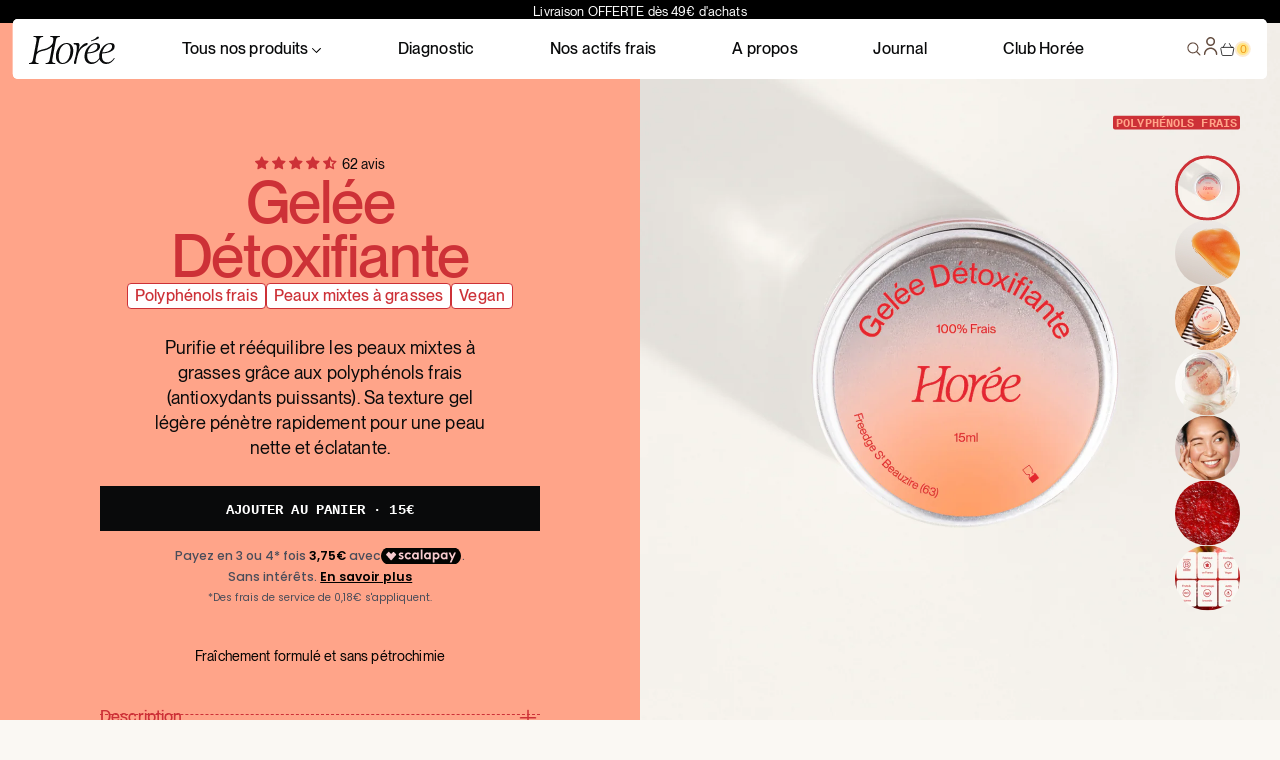

--- FILE ---
content_type: text/html; charset=utf-8
request_url: https://horeecosmetiques.com/products/gelee-visage-detoxifiante
body_size: 98381
content:
<!doctype html>
<html class="no-js" lang="fr">
<head>
 
<meta charset="utf-8">
    <meta http-equiv="X-UA-Compatible" content="IE=edge">
    <meta name="viewport" content="width=device-width,initial-scale=1.0">
    <meta name="theme-color" content="">
    
        <link rel="canonical" href="https://horeecosmetiques.com/products/gelee-visage-detoxifiante">
    
    <link rel="preconnect" href="https://cdn.shopify.com" crossorigin><link rel="preconnect" href="https://fonts.shopifycdn.com" crossorigin><title>
        Gelée Détoxifiante

    </title>

    
        <meta name="description" content="Riche en actifs frais de pomme et betterave, la Gelée Détoxifiante purifie et rééquilibre les peaux mixtes à grasses. 100% Frais, d&#39;Origine Naturelle &amp; Français.">
    

    

<meta property="og:site_name" content="Horée Cosmétiques">
<meta property="og:url" content="https://horeecosmetiques.com/products/gelee-visage-detoxifiante">
<meta property="og:title" content="Gelée Détoxifiante">
<meta property="og:type" content="product">
<meta property="og:description" content="Riche en actifs frais de pomme et betterave, la Gelée Détoxifiante purifie et rééquilibre les peaux mixtes à grasses. 100% Frais, d&#39;Origine Naturelle &amp; Français."><meta property="og:image" content="http://horeecosmetiques.com/cdn/shop/files/HOREE-GELEE-DETOXIFIANTE-CARD.png?v=1746690770">
  <meta property="og:image:secure_url" content="https://horeecosmetiques.com/cdn/shop/files/HOREE-GELEE-DETOXIFIANTE-CARD.png?v=1746690770">
  <meta property="og:image:width" content="1500">
  <meta property="og:image:height" content="2000"><meta property="og:price:amount" content="15,00">
  <meta property="og:price:currency" content="EUR"><meta name="twitter:site" content="@/"><meta name="twitter:card" content="summary_large_image">
<meta name="twitter:title" content="Gelée Détoxifiante">
<meta name="twitter:description" content="Riche en actifs frais de pomme et betterave, la Gelée Détoxifiante purifie et rééquilibre les peaux mixtes à grasses. 100% Frais, d&#39;Origine Naturelle &amp; Français.">


    <script src="//horeecosmetiques.com/cdn/shop/t/52/assets/mm-global.js?v=70276783262493241331745310988" defer="defer"></script>

    <script>window.performance && window.performance.mark && window.performance.mark('shopify.content_for_header.start');</script><meta name="google-site-verification" content="WT5DaT1OlL3JUbYOKO7RWkX_NX-nLq0VYKKvQ0CwzII">
<meta name="google-site-verification" content="OPrl8YN95lUjY0n8VoHTUOXFasJPEuZ5gF01KcpboJQ">
<meta name="google-site-verification" content="l7goqNtpssjKHeP_Ef_YAMIeJBJk3VZN9_QTymAqD7s">
<meta id="shopify-digital-wallet" name="shopify-digital-wallet" content="/32022003771/digital_wallets/dialog">
<meta name="shopify-checkout-api-token" content="ea88fedef52626b7f9246d9d17158718">
<meta id="in-context-paypal-metadata" data-shop-id="32022003771" data-venmo-supported="false" data-environment="production" data-locale="fr_FR" data-paypal-v4="true" data-currency="EUR">
<link rel="alternate" type="application/json+oembed" href="https://horeecosmetiques.com/products/gelee-visage-detoxifiante.oembed">
<script async="async" src="/checkouts/internal/preloads.js?locale=fr-FR"></script>
<link rel="preconnect" href="https://shop.app" crossorigin="anonymous">
<script async="async" src="https://shop.app/checkouts/internal/preloads.js?locale=fr-FR&shop_id=32022003771" crossorigin="anonymous"></script>
<script id="apple-pay-shop-capabilities" type="application/json">{"shopId":32022003771,"countryCode":"FR","currencyCode":"EUR","merchantCapabilities":["supports3DS"],"merchantId":"gid:\/\/shopify\/Shop\/32022003771","merchantName":"Horée Cosmétiques","requiredBillingContactFields":["postalAddress","email","phone"],"requiredShippingContactFields":["postalAddress","email","phone"],"shippingType":"shipping","supportedNetworks":["visa","masterCard","amex","maestro"],"total":{"type":"pending","label":"Horée Cosmétiques","amount":"1.00"},"shopifyPaymentsEnabled":true,"supportsSubscriptions":true}</script>
<script id="shopify-features" type="application/json">{"accessToken":"ea88fedef52626b7f9246d9d17158718","betas":["rich-media-storefront-analytics"],"domain":"horeecosmetiques.com","predictiveSearch":true,"shopId":32022003771,"locale":"fr"}</script>
<script>var Shopify = Shopify || {};
Shopify.shop = "freedge-beauty-sas.myshopify.com";
Shopify.locale = "fr";
Shopify.currency = {"active":"EUR","rate":"1.0"};
Shopify.country = "FR";
Shopify.theme = {"name":"mm-hore\/dev-matthieu | diag","id":181070233939,"schema_name":"Moon Moon","schema_version":"1.0.0","theme_store_id":null,"role":"main"};
Shopify.theme.handle = "null";
Shopify.theme.style = {"id":null,"handle":null};
Shopify.cdnHost = "horeecosmetiques.com/cdn";
Shopify.routes = Shopify.routes || {};
Shopify.routes.root = "/";</script>
<script type="module">!function(o){(o.Shopify=o.Shopify||{}).modules=!0}(window);</script>
<script>!function(o){function n(){var o=[];function n(){o.push(Array.prototype.slice.apply(arguments))}return n.q=o,n}var t=o.Shopify=o.Shopify||{};t.loadFeatures=n(),t.autoloadFeatures=n()}(window);</script>
<script>
  window.ShopifyPay = window.ShopifyPay || {};
  window.ShopifyPay.apiHost = "shop.app\/pay";
  window.ShopifyPay.redirectState = null;
</script>
<script id="shop-js-analytics" type="application/json">{"pageType":"product"}</script>
<script defer="defer" async type="module" src="//horeecosmetiques.com/cdn/shopifycloud/shop-js/modules/v2/client.init-shop-cart-sync_BcDpqI9l.fr.esm.js"></script>
<script defer="defer" async type="module" src="//horeecosmetiques.com/cdn/shopifycloud/shop-js/modules/v2/chunk.common_a1Rf5Dlz.esm.js"></script>
<script defer="defer" async type="module" src="//horeecosmetiques.com/cdn/shopifycloud/shop-js/modules/v2/chunk.modal_Djra7sW9.esm.js"></script>
<script type="module">
  await import("//horeecosmetiques.com/cdn/shopifycloud/shop-js/modules/v2/client.init-shop-cart-sync_BcDpqI9l.fr.esm.js");
await import("//horeecosmetiques.com/cdn/shopifycloud/shop-js/modules/v2/chunk.common_a1Rf5Dlz.esm.js");
await import("//horeecosmetiques.com/cdn/shopifycloud/shop-js/modules/v2/chunk.modal_Djra7sW9.esm.js");

  window.Shopify.SignInWithShop?.initShopCartSync?.({"fedCMEnabled":true,"windoidEnabled":true});

</script>
<script>
  window.Shopify = window.Shopify || {};
  if (!window.Shopify.featureAssets) window.Shopify.featureAssets = {};
  window.Shopify.featureAssets['shop-js'] = {"shop-cart-sync":["modules/v2/client.shop-cart-sync_BLrx53Hf.fr.esm.js","modules/v2/chunk.common_a1Rf5Dlz.esm.js","modules/v2/chunk.modal_Djra7sW9.esm.js"],"init-fed-cm":["modules/v2/client.init-fed-cm_C8SUwJ8U.fr.esm.js","modules/v2/chunk.common_a1Rf5Dlz.esm.js","modules/v2/chunk.modal_Djra7sW9.esm.js"],"shop-cash-offers":["modules/v2/client.shop-cash-offers_BBp_MjBM.fr.esm.js","modules/v2/chunk.common_a1Rf5Dlz.esm.js","modules/v2/chunk.modal_Djra7sW9.esm.js"],"shop-login-button":["modules/v2/client.shop-login-button_Dw6kG_iO.fr.esm.js","modules/v2/chunk.common_a1Rf5Dlz.esm.js","modules/v2/chunk.modal_Djra7sW9.esm.js"],"pay-button":["modules/v2/client.pay-button_BJDaAh68.fr.esm.js","modules/v2/chunk.common_a1Rf5Dlz.esm.js","modules/v2/chunk.modal_Djra7sW9.esm.js"],"shop-button":["modules/v2/client.shop-button_DBWL94V3.fr.esm.js","modules/v2/chunk.common_a1Rf5Dlz.esm.js","modules/v2/chunk.modal_Djra7sW9.esm.js"],"avatar":["modules/v2/client.avatar_BTnouDA3.fr.esm.js"],"init-windoid":["modules/v2/client.init-windoid_77FSIiws.fr.esm.js","modules/v2/chunk.common_a1Rf5Dlz.esm.js","modules/v2/chunk.modal_Djra7sW9.esm.js"],"init-shop-for-new-customer-accounts":["modules/v2/client.init-shop-for-new-customer-accounts_QoC3RJm9.fr.esm.js","modules/v2/client.shop-login-button_Dw6kG_iO.fr.esm.js","modules/v2/chunk.common_a1Rf5Dlz.esm.js","modules/v2/chunk.modal_Djra7sW9.esm.js"],"init-shop-email-lookup-coordinator":["modules/v2/client.init-shop-email-lookup-coordinator_D4ioGzPw.fr.esm.js","modules/v2/chunk.common_a1Rf5Dlz.esm.js","modules/v2/chunk.modal_Djra7sW9.esm.js"],"init-shop-cart-sync":["modules/v2/client.init-shop-cart-sync_BcDpqI9l.fr.esm.js","modules/v2/chunk.common_a1Rf5Dlz.esm.js","modules/v2/chunk.modal_Djra7sW9.esm.js"],"shop-toast-manager":["modules/v2/client.shop-toast-manager_B-eIbpHW.fr.esm.js","modules/v2/chunk.common_a1Rf5Dlz.esm.js","modules/v2/chunk.modal_Djra7sW9.esm.js"],"init-customer-accounts":["modules/v2/client.init-customer-accounts_BcBSUbIK.fr.esm.js","modules/v2/client.shop-login-button_Dw6kG_iO.fr.esm.js","modules/v2/chunk.common_a1Rf5Dlz.esm.js","modules/v2/chunk.modal_Djra7sW9.esm.js"],"init-customer-accounts-sign-up":["modules/v2/client.init-customer-accounts-sign-up_DvG__VHD.fr.esm.js","modules/v2/client.shop-login-button_Dw6kG_iO.fr.esm.js","modules/v2/chunk.common_a1Rf5Dlz.esm.js","modules/v2/chunk.modal_Djra7sW9.esm.js"],"shop-follow-button":["modules/v2/client.shop-follow-button_Dnx6fDH9.fr.esm.js","modules/v2/chunk.common_a1Rf5Dlz.esm.js","modules/v2/chunk.modal_Djra7sW9.esm.js"],"checkout-modal":["modules/v2/client.checkout-modal_BDH3MUqJ.fr.esm.js","modules/v2/chunk.common_a1Rf5Dlz.esm.js","modules/v2/chunk.modal_Djra7sW9.esm.js"],"shop-login":["modules/v2/client.shop-login_CV9Paj8R.fr.esm.js","modules/v2/chunk.common_a1Rf5Dlz.esm.js","modules/v2/chunk.modal_Djra7sW9.esm.js"],"lead-capture":["modules/v2/client.lead-capture_DGQOTB4e.fr.esm.js","modules/v2/chunk.common_a1Rf5Dlz.esm.js","modules/v2/chunk.modal_Djra7sW9.esm.js"],"payment-terms":["modules/v2/client.payment-terms_BQYK7nq4.fr.esm.js","modules/v2/chunk.common_a1Rf5Dlz.esm.js","modules/v2/chunk.modal_Djra7sW9.esm.js"]};
</script>
<script>(function() {
  var isLoaded = false;
  function asyncLoad() {
    if (isLoaded) return;
    isLoaded = true;
    var urls = ["https:\/\/sdks.automizely.com\/conversions\/v1\/conversions.js?app_connection_id=f94daf381fa347ca930801e28124dfb1\u0026mapped_org_id=147d5df3fedd3f8e3e4a5b8ed50322b1_v1\u0026shop=freedge-beauty-sas.myshopify.com","https:\/\/gdprcdn.b-cdn.net\/js\/gdpr_cookie_consent.min.js?shop=freedge-beauty-sas.myshopify.com","https:\/\/widgets.automizely.com\/loyalty\/v1\/main.js?connection_id=2c68b9378ccb45629acfa5665e263da2\u0026mapped_org_id=147d5df3fedd3f8e3e4a5b8ed50322b1_v1\u0026shop=freedge-beauty-sas.myshopify.com","https:\/\/api.omappapi.com\/shopify\/embed\/?shop=freedge-beauty-sas.myshopify.com","https:\/\/static.rechargecdn.com\/static\/js\/recharge.js?shop=freedge-beauty-sas.myshopify.com","https:\/\/d1639lhkj5l89m.cloudfront.net\/js\/storefront\/uppromote.js?shop=freedge-beauty-sas.myshopify.com","https:\/\/static.klaviyo.com\/onsite\/js\/klaviyo.js?company_id=SzUQT9\u0026shop=freedge-beauty-sas.myshopify.com","https:\/\/static.klaviyo.com\/onsite\/js\/klaviyo.js?company_id=SzUQT9\u0026shop=freedge-beauty-sas.myshopify.com","https:\/\/static.klaviyo.com\/onsite\/js\/klaviyo.js?company_id=SzUQT9\u0026shop=freedge-beauty-sas.myshopify.com","https:\/\/static.klaviyo.com\/onsite\/js\/klaviyo.js?company_id=SzUQT9\u0026shop=freedge-beauty-sas.myshopify.com","https:\/\/config.gorgias.chat\/bundle-loader\/01HDK332EQJMXQKGTQP6CN4G8W?source=shopify1click\u0026shop=freedge-beauty-sas.myshopify.com","https:\/\/cdn.adtrace.ai\/tiktok-track.js?shop=freedge-beauty-sas.myshopify.com","https:\/\/tms.trackingmore.net\/static\/js\/checkout.js?shop=freedge-beauty-sas.myshopify.com","https:\/\/intg.snapchat.com\/shopify\/shopify-scevent-init.js?id=d093cbc4-b572-4bf7-9263-3b7fb4955635\u0026shop=freedge-beauty-sas.myshopify.com","https:\/\/cdn5.hextom.com\/js\/vimotia.js?shop=freedge-beauty-sas.myshopify.com","https:\/\/cdn.9gtb.com\/loader.js?g_cvt_id=df2d720d-0d43-494f-b636-9f7972fec34d\u0026shop=freedge-beauty-sas.myshopify.com","https:\/\/assets.loyoly.io\/public\/scripts\/referral.js?shop=freedge-beauty-sas.myshopify.com"];
    for (var i = 0; i < urls.length; i++) {
      var s = document.createElement('script');
      s.type = 'text/javascript';
      s.async = true;
      s.src = urls[i];
      var x = document.getElementsByTagName('script')[0];
      x.parentNode.insertBefore(s, x);
    }
  };
  if(window.attachEvent) {
    window.attachEvent('onload', asyncLoad);
  } else {
    window.addEventListener('load', asyncLoad, false);
  }
})();</script>
<script id="__st">var __st={"a":32022003771,"offset":3600,"reqid":"215ebd07-c670-492c-9b61-3e9082895e54-1769096112","pageurl":"horeecosmetiques.com\/products\/gelee-visage-detoxifiante","u":"ff5c9b1b2043","p":"product","rtyp":"product","rid":4669195747387};</script>
<script>window.ShopifyPaypalV4VisibilityTracking = true;</script>
<script id="captcha-bootstrap">!function(){'use strict';const t='contact',e='account',n='new_comment',o=[[t,t],['blogs',n],['comments',n],[t,'customer']],c=[[e,'customer_login'],[e,'guest_login'],[e,'recover_customer_password'],[e,'create_customer']],r=t=>t.map((([t,e])=>`form[action*='/${t}']:not([data-nocaptcha='true']) input[name='form_type'][value='${e}']`)).join(','),a=t=>()=>t?[...document.querySelectorAll(t)].map((t=>t.form)):[];function s(){const t=[...o],e=r(t);return a(e)}const i='password',u='form_key',d=['recaptcha-v3-token','g-recaptcha-response','h-captcha-response',i],f=()=>{try{return window.sessionStorage}catch{return}},m='__shopify_v',_=t=>t.elements[u];function p(t,e,n=!1){try{const o=window.sessionStorage,c=JSON.parse(o.getItem(e)),{data:r}=function(t){const{data:e,action:n}=t;return t[m]||n?{data:e,action:n}:{data:t,action:n}}(c);for(const[e,n]of Object.entries(r))t.elements[e]&&(t.elements[e].value=n);n&&o.removeItem(e)}catch(o){console.error('form repopulation failed',{error:o})}}const l='form_type',E='cptcha';function T(t){t.dataset[E]=!0}const w=window,h=w.document,L='Shopify',v='ce_forms',y='captcha';let A=!1;((t,e)=>{const n=(g='f06e6c50-85a8-45c8-87d0-21a2b65856fe',I='https://cdn.shopify.com/shopifycloud/storefront-forms-hcaptcha/ce_storefront_forms_captcha_hcaptcha.v1.5.2.iife.js',D={infoText:'Protégé par hCaptcha',privacyText:'Confidentialité',termsText:'Conditions'},(t,e,n)=>{const o=w[L][v],c=o.bindForm;if(c)return c(t,g,e,D).then(n);var r;o.q.push([[t,g,e,D],n]),r=I,A||(h.body.append(Object.assign(h.createElement('script'),{id:'captcha-provider',async:!0,src:r})),A=!0)});var g,I,D;w[L]=w[L]||{},w[L][v]=w[L][v]||{},w[L][v].q=[],w[L][y]=w[L][y]||{},w[L][y].protect=function(t,e){n(t,void 0,e),T(t)},Object.freeze(w[L][y]),function(t,e,n,w,h,L){const[v,y,A,g]=function(t,e,n){const i=e?o:[],u=t?c:[],d=[...i,...u],f=r(d),m=r(i),_=r(d.filter((([t,e])=>n.includes(e))));return[a(f),a(m),a(_),s()]}(w,h,L),I=t=>{const e=t.target;return e instanceof HTMLFormElement?e:e&&e.form},D=t=>v().includes(t);t.addEventListener('submit',(t=>{const e=I(t);if(!e)return;const n=D(e)&&!e.dataset.hcaptchaBound&&!e.dataset.recaptchaBound,o=_(e),c=g().includes(e)&&(!o||!o.value);(n||c)&&t.preventDefault(),c&&!n&&(function(t){try{if(!f())return;!function(t){const e=f();if(!e)return;const n=_(t);if(!n)return;const o=n.value;o&&e.removeItem(o)}(t);const e=Array.from(Array(32),(()=>Math.random().toString(36)[2])).join('');!function(t,e){_(t)||t.append(Object.assign(document.createElement('input'),{type:'hidden',name:u})),t.elements[u].value=e}(t,e),function(t,e){const n=f();if(!n)return;const o=[...t.querySelectorAll(`input[type='${i}']`)].map((({name:t})=>t)),c=[...d,...o],r={};for(const[a,s]of new FormData(t).entries())c.includes(a)||(r[a]=s);n.setItem(e,JSON.stringify({[m]:1,action:t.action,data:r}))}(t,e)}catch(e){console.error('failed to persist form',e)}}(e),e.submit())}));const S=(t,e)=>{t&&!t.dataset[E]&&(n(t,e.some((e=>e===t))),T(t))};for(const o of['focusin','change'])t.addEventListener(o,(t=>{const e=I(t);D(e)&&S(e,y())}));const B=e.get('form_key'),M=e.get(l),P=B&&M;t.addEventListener('DOMContentLoaded',(()=>{const t=y();if(P)for(const e of t)e.elements[l].value===M&&p(e,B);[...new Set([...A(),...v().filter((t=>'true'===t.dataset.shopifyCaptcha))])].forEach((e=>S(e,t)))}))}(h,new URLSearchParams(w.location.search),n,t,e,['guest_login'])})(!0,!0)}();</script>
<script integrity="sha256-4kQ18oKyAcykRKYeNunJcIwy7WH5gtpwJnB7kiuLZ1E=" data-source-attribution="shopify.loadfeatures" defer="defer" src="//horeecosmetiques.com/cdn/shopifycloud/storefront/assets/storefront/load_feature-a0a9edcb.js" crossorigin="anonymous"></script>
<script crossorigin="anonymous" defer="defer" src="//horeecosmetiques.com/cdn/shopifycloud/storefront/assets/shopify_pay/storefront-65b4c6d7.js?v=20250812"></script>
<script data-source-attribution="shopify.dynamic_checkout.dynamic.init">var Shopify=Shopify||{};Shopify.PaymentButton=Shopify.PaymentButton||{isStorefrontPortableWallets:!0,init:function(){window.Shopify.PaymentButton.init=function(){};var t=document.createElement("script");t.src="https://horeecosmetiques.com/cdn/shopifycloud/portable-wallets/latest/portable-wallets.fr.js",t.type="module",document.head.appendChild(t)}};
</script>
<script data-source-attribution="shopify.dynamic_checkout.buyer_consent">
  function portableWalletsHideBuyerConsent(e){var t=document.getElementById("shopify-buyer-consent"),n=document.getElementById("shopify-subscription-policy-button");t&&n&&(t.classList.add("hidden"),t.setAttribute("aria-hidden","true"),n.removeEventListener("click",e))}function portableWalletsShowBuyerConsent(e){var t=document.getElementById("shopify-buyer-consent"),n=document.getElementById("shopify-subscription-policy-button");t&&n&&(t.classList.remove("hidden"),t.removeAttribute("aria-hidden"),n.addEventListener("click",e))}window.Shopify?.PaymentButton&&(window.Shopify.PaymentButton.hideBuyerConsent=portableWalletsHideBuyerConsent,window.Shopify.PaymentButton.showBuyerConsent=portableWalletsShowBuyerConsent);
</script>
<script data-source-attribution="shopify.dynamic_checkout.cart.bootstrap">document.addEventListener("DOMContentLoaded",(function(){function t(){return document.querySelector("shopify-accelerated-checkout-cart, shopify-accelerated-checkout")}if(t())Shopify.PaymentButton.init();else{new MutationObserver((function(e,n){t()&&(Shopify.PaymentButton.init(),n.disconnect())})).observe(document.body,{childList:!0,subtree:!0})}}));
</script>
<link id="shopify-accelerated-checkout-styles" rel="stylesheet" media="screen" href="https://horeecosmetiques.com/cdn/shopifycloud/portable-wallets/latest/accelerated-checkout-backwards-compat.css" crossorigin="anonymous">
<style id="shopify-accelerated-checkout-cart">
        #shopify-buyer-consent {
  margin-top: 1em;
  display: inline-block;
  width: 100%;
}

#shopify-buyer-consent.hidden {
  display: none;
}

#shopify-subscription-policy-button {
  background: none;
  border: none;
  padding: 0;
  text-decoration: underline;
  font-size: inherit;
  cursor: pointer;
}

#shopify-subscription-policy-button::before {
  box-shadow: none;
}

      </style>

<script>window.performance && window.performance.mark && window.performance.mark('shopify.content_for_header.end');</script>


    <style data-shopify>
        
        
        
        
        @font-face {
  font-family: "Instrument Sans";
  font-weight: 400;
  font-style: normal;
  font-display: swap;
  src: url("//horeecosmetiques.com/cdn/fonts/instrument_sans/instrumentsans_n4.db86542ae5e1596dbdb28c279ae6c2086c4c5bfa.woff2") format("woff2"),
       url("//horeecosmetiques.com/cdn/fonts/instrument_sans/instrumentsans_n4.510f1b081e58d08c30978f465518799851ef6d8b.woff") format("woff");
}

    </style>

    

    <!-- Splide : Used for all sliders on the website -->
    <link rel="preload" href="https://cdn.jsdelivr.net/npm/@splidejs/splide@latest/dist/css/splide.min.css" as="style">
    <link rel="stylesheet" href="https://cdn.jsdelivr.net/npm/@splidejs/splide@latest/dist/css/splide.min.css">
    <script
            src="https://cdn.jsdelivr.net/npm/@splidejs/splide-extension-auto-scroll@0.5.3/dist/js/splide-extension-auto-scroll.min.js"
    ></script>


    

    <!-- VideoJS -->
    <script src="https://vjs.zencdn.net/8.5.2/video.min.js"></script>
    <link href="https://vjs.zencdn.net/8.5.2/video-js.css" rel="stylesheet" />

    


    

    

    
  

    <!-- BOLD -->
    
    
    

    <!-- Hotjar Tracking Code for Horée -->
    <script>
        (function(h,o,t,j,a,r){
            h.hj=h.hj||function(){(h.hj.q=h.hj.q||[]).push(arguments)};
            h._hjSettings={hjid:3842521,hjsv:6};
            a=o.getElementsByTagName('head')[0];
            r=o.createElement('script');r.async=1;
            r.src=t+h._hjSettings.hjid+j+h._hjSettings.hjsv;
            a.appendChild(r);
        })(window,document,'https://static.hotjar.com/c/hotjar-','.js?sv=');
    </script>

    <!-- Clarity Code for Horée -->

    <script type="text/javascript">
        (function(c,l,a,r,i,t,y){
            c[a]=c[a]||function(){(c[a].q=c[a].q||[]).push(arguments)};
            t=l.createElement(r);t.async=1;t.src="https://www.clarity.ms/tag/"+i;
            y=l.getElementsByTagName(r)[0];y.parentNode.insertBefore(t,y);
        })(window, document, "clarity", "script", "kv395ynpf1");
    </script>
    <script type="text/javascript">
        (function(c,l,a,r,i,t,y){
            c[a]=c[a]||function(){(c[a].q=c[a].q||[]).push(arguments)};
            t=l.createElement(r);t.async=1;t.src="https://www.clarity.ms/tag/"+i;
            y=l.getElementsByTagName(r)[0];y.parentNode.insertBefore(t,y);
        })(window, document, "clarity", "script", "oj1e2s0f3f");
    </script>

    <!-- Callifly widget CSS -->
    <style>
        #vapi-support-btn {
            position: fixed !important;
            z-index: 9999 !important;
        }
        #vapi-support-btn.vapi-btn.vapi-btn-is-idle.vapi-btn-round {
            right: 32px !important; /* Override the inherited value */
            position: fixed !important; /* Ensure proper positioning */
            bottom: 120px !important;
        }

        #vapi-support-btn {
            position: relative; /* Ensure it acts as a parent for the tooltip */
        }

        #vapi-support-btn::after {
            content: "Besoin d'un conseil ? Parlez avec notre IA experte en cosmétique !"; /* Tooltip text */
            display: none; /* Hide by default */
            position: absolute;
            transform: translateX(-60%); /* Center alignment adjustment */


            background-color: #333; /* Tooltip background color */
            color: #fff; /* Tooltip text color */
            padding: 12px; /* Add padding for readability */
            border-radius: 5px; /* Rounded corners */
            font-size: 16px; /* Text size */
            white-space: nowrap; /* Prevent text wrapping */
            z-index: 1000; /* Ensure it appears above other elements */
            pointer-events: none; /* Avoid blocking interactions with the button */
        }

        #vapi-support-btn:hover::after {
            display: block; /* Show the tooltip on hover */
        }
    </style>
<!-- BEGIN app block: shopify://apps/judge-me-reviews/blocks/judgeme_core/61ccd3b1-a9f2-4160-9fe9-4fec8413e5d8 --><!-- Start of Judge.me Core -->






<link rel="dns-prefetch" href="https://cdnwidget.judge.me">
<link rel="dns-prefetch" href="https://cdn.judge.me">
<link rel="dns-prefetch" href="https://cdn1.judge.me">
<link rel="dns-prefetch" href="https://api.judge.me">

<script data-cfasync='false' class='jdgm-settings-script'>window.jdgmSettings={"pagination":5,"disable_web_reviews":false,"badge_no_review_text":"Aucun avis","badge_n_reviews_text":"{{ n }} avis","badge_star_color":"#000000","hide_badge_preview_if_no_reviews":true,"badge_hide_text":false,"enforce_center_preview_badge":false,"widget_title":"Avis Clients","widget_open_form_text":"Écrire un avis","widget_close_form_text":"Annuler l'avis","widget_refresh_page_text":"Actualiser la page","widget_summary_text":"Basé sur {{ number_of_reviews }} avis","widget_no_review_text":"Soyez le premier à écrire un avis","widget_name_field_text":"Nom d'affichage","widget_verified_name_field_text":"Nom vérifié (public)","widget_name_placeholder_text":"Nom d'affichage","widget_required_field_error_text":"Ce champ est obligatoire.","widget_email_field_text":"Adresse email","widget_verified_email_field_text":"Email vérifié (privé, ne peut pas être modifié)","widget_email_placeholder_text":"Votre adresse email","widget_email_field_error_text":"Veuillez entrer une adresse email valide.","widget_rating_field_text":"Évaluation","widget_review_title_field_text":"Titre de l'avis","widget_review_title_placeholder_text":"Donnez un titre à votre avis","widget_review_body_field_text":"Contenu de l'avis","widget_review_body_placeholder_text":"Commencez à écrire ici...","widget_pictures_field_text":"Photo/Vidéo (facultatif)","widget_submit_review_text":"Soumettre l'avis","widget_submit_verified_review_text":"Soumettre un avis vérifié","widget_submit_success_msg_with_auto_publish":"Merci ! Veuillez actualiser la page dans quelques instants pour voir votre avis. Vous pouvez supprimer ou modifier votre avis en vous connectant à \u003ca href='https://judge.me/login' target='_blank' rel='nofollow noopener'\u003eJudge.me\u003c/a\u003e","widget_submit_success_msg_no_auto_publish":"Merci ! Votre avis sera publié dès qu'il sera approuvé par l'administrateur de la boutique. Vous pouvez supprimer ou modifier votre avis en vous connectant à \u003ca href='https://judge.me/login' target='_blank' rel='nofollow noopener'\u003eJudge.me\u003c/a\u003e","widget_show_default_reviews_out_of_total_text":"Affichage de {{ n_reviews_shown }} sur {{ n_reviews }} avis.","widget_show_all_link_text":"Tout afficher","widget_show_less_link_text":"Afficher moins","widget_author_said_text":"{{ reviewer_name }} a dit :","widget_days_text":"il y a {{ n }} jour/jours","widget_weeks_text":"il y a {{ n }} semaine/semaines","widget_months_text":"il y a {{ n }} mois","widget_years_text":"il y a {{ n }} an/ans","widget_yesterday_text":"Hier","widget_today_text":"Aujourd'hui","widget_replied_text":"\u003e\u003e {{ shop_name }} a répondu :","widget_read_more_text":"Lire plus","widget_reviewer_name_as_initial":"","widget_rating_filter_color":"","widget_rating_filter_see_all_text":"Voir tous les avis","widget_sorting_most_recent_text":"Plus récents","widget_sorting_highest_rating_text":"Meilleures notes","widget_sorting_lowest_rating_text":"Notes les plus basses","widget_sorting_with_pictures_text":"Uniquement les photos","widget_sorting_most_helpful_text":"Plus utiles","widget_open_question_form_text":"Poser une question","widget_reviews_subtab_text":"Avis","widget_questions_subtab_text":"Questions","widget_question_label_text":"Question","widget_answer_label_text":"Réponse","widget_question_placeholder_text":"Écrivez votre question ici","widget_submit_question_text":"Soumettre la question","widget_question_submit_success_text":"Merci pour votre question ! Nous vous notifierons dès qu'elle aura une réponse.","widget_star_color":"#090a0b","verified_badge_text":"Vérifié","verified_badge_bg_color":"","verified_badge_text_color":"","verified_badge_placement":"left-of-reviewer-name","widget_review_max_height":"","widget_hide_border":false,"widget_social_share":false,"widget_thumb":false,"widget_review_location_show":false,"widget_location_format":"country_only","all_reviews_include_out_of_store_products":true,"all_reviews_out_of_store_text":"(hors boutique)","all_reviews_pagination":100,"all_reviews_product_name_prefix_text":"à propos de","enable_review_pictures":true,"enable_question_anwser":false,"widget_theme":"align","review_date_format":"dd/mm/yyyy","default_sort_method":"most-recent","widget_product_reviews_subtab_text":"Avis sur les soins frais","widget_shop_reviews_subtab_text":"Avis sur Horée","widget_other_products_reviews_text":"Avis pour d'autres produits","widget_store_reviews_subtab_text":"Avis de la boutique","widget_no_store_reviews_text":"Cette boutique n'a pas encore reçu d'avis","widget_web_restriction_product_reviews_text":"Ce produit n'a pas encore reçu d'avis","widget_no_items_text":"Aucun élément trouvé","widget_show_more_text":"Afficher plus","widget_write_a_store_review_text":"Ecrire un avis sur la boutique","widget_other_languages_heading":"Avis dans d'autres langues","widget_translate_review_text":"Traduire l'avis en {{ language }}","widget_translating_review_text":"Traduction en cours...","widget_show_original_translation_text":"Afficher l'original ({{ language }})","widget_translate_review_failed_text":"Impossible de traduire cet avis.","widget_translate_review_retry_text":"Réessayer","widget_translate_review_try_again_later_text":"Réessayez plus tard","show_product_url_for_grouped_product":false,"widget_sorting_pictures_first_text":"Photos en premier","show_pictures_on_all_rev_page_mobile":false,"show_pictures_on_all_rev_page_desktop":false,"floating_tab_hide_mobile_install_preference":false,"floating_tab_button_name":"★ Avis","floating_tab_title":"Laissons nos clients parler pour nous","floating_tab_button_color":"","floating_tab_button_background_color":"","floating_tab_url":"","floating_tab_url_enabled":false,"floating_tab_tab_style":"text","all_reviews_text_badge_text":"Les clients nous notent {{ shop.metafields.judgeme.all_reviews_rating | round: 1 }}/5 basé sur {{ shop.metafields.judgeme.all_reviews_count }} avis.","all_reviews_text_badge_text_branded_style":"{{ shop.metafields.judgeme.all_reviews_rating | round: 1 }} sur 5 étoiles basé sur {{ shop.metafields.judgeme.all_reviews_count }} avis","is_all_reviews_text_badge_a_link":true,"show_stars_for_all_reviews_text_badge":false,"all_reviews_text_badge_url":"/pages/avis","all_reviews_text_style":"branded","all_reviews_text_color_style":"custom","all_reviews_text_color":"#000000","all_reviews_text_show_jm_brand":false,"featured_carousel_show_header":true,"featured_carousel_title":"Laissons nos clients parler pour nous","testimonials_carousel_title":"Les clients nous disent","videos_carousel_title":"Histoire de clients réels","cards_carousel_title":"Les clients nous disent","featured_carousel_count_text":"sur {{ n }} avis","featured_carousel_add_link_to_all_reviews_page":true,"featured_carousel_url":"https://horeecosmetiques.com/pages/avis","featured_carousel_show_images":true,"featured_carousel_autoslide_interval":5,"featured_carousel_arrows_on_the_sides":false,"featured_carousel_height":350,"featured_carousel_width":100,"featured_carousel_image_size":0,"featured_carousel_image_height":250,"featured_carousel_arrow_color":"#eeeeee","verified_count_badge_style":"vintage","verified_count_badge_orientation":"horizontal","verified_count_badge_color_style":"judgeme_brand_color","verified_count_badge_color":"#108474","is_verified_count_badge_a_link":false,"verified_count_badge_url":"","verified_count_badge_show_jm_brand":true,"widget_rating_preset_default":5,"widget_first_sub_tab":"product-reviews","widget_show_histogram":true,"widget_histogram_use_custom_color":false,"widget_pagination_use_custom_color":false,"widget_star_use_custom_color":true,"widget_verified_badge_use_custom_color":false,"widget_write_review_use_custom_color":false,"picture_reminder_submit_button":"Upload Pictures","enable_review_videos":false,"mute_video_by_default":false,"widget_sorting_videos_first_text":"Vidéos en premier","widget_review_pending_text":"En attente","featured_carousel_items_for_large_screen":3,"social_share_options_order":"Facebook,Twitter","remove_microdata_snippet":true,"disable_json_ld":false,"enable_json_ld_products":false,"preview_badge_show_question_text":false,"preview_badge_no_question_text":"Aucune question","preview_badge_n_question_text":"{{ number_of_questions }} question/questions","qa_badge_show_icon":false,"qa_badge_position":"same-row","remove_judgeme_branding":true,"widget_add_search_bar":false,"widget_search_bar_placeholder":"Recherche","widget_sorting_verified_only_text":"Vérifiés uniquement","featured_carousel_theme":"compact","featured_carousel_show_rating":true,"featured_carousel_show_title":true,"featured_carousel_show_body":true,"featured_carousel_show_date":true,"featured_carousel_show_reviewer":true,"featured_carousel_show_product":true,"featured_carousel_header_background_color":"#108474","featured_carousel_header_text_color":"#ffffff","featured_carousel_name_product_separator":"reviewed","featured_carousel_full_star_background":"#108474","featured_carousel_empty_star_background":"#dadada","featured_carousel_vertical_theme_background":"#f9fafb","featured_carousel_verified_badge_enable":true,"featured_carousel_verified_badge_color":"#000000","featured_carousel_border_style":"round","featured_carousel_review_line_length_limit":3,"featured_carousel_more_reviews_button_text":"Voir tous les avis","featured_carousel_view_product_button_text":"Voir le produit","all_reviews_page_load_reviews_on":"button_click","all_reviews_page_load_more_text":"Charger plus d'avis","disable_fb_tab_reviews":false,"enable_ajax_cdn_cache":false,"widget_advanced_speed_features":5,"widget_public_name_text":"affiché publiquement comme","default_reviewer_name":"John Smith","default_reviewer_name_has_non_latin":true,"widget_reviewer_anonymous":"Anonyme","medals_widget_title":"Médailles d'avis Judge.me","medals_widget_background_color":"#f9fafb","medals_widget_position":"footer_all_pages","medals_widget_border_color":"#f9fafb","medals_widget_verified_text_position":"left","medals_widget_use_monochromatic_version":false,"medals_widget_elements_color":"#108474","show_reviewer_avatar":true,"widget_invalid_yt_video_url_error_text":"Pas une URL de vidéo YouTube","widget_max_length_field_error_text":"Veuillez ne pas dépasser {0} caractères.","widget_show_country_flag":false,"widget_show_collected_via_shop_app":true,"widget_verified_by_shop_badge_style":"light","widget_verified_by_shop_text":"Vérifié par la boutique","widget_show_photo_gallery":false,"widget_load_with_code_splitting":true,"widget_ugc_install_preference":false,"widget_ugc_title":"Fait par nous, partagé par vous","widget_ugc_subtitle":"Taguez-nous pour voir votre photo mise en avant sur notre page","widget_ugc_arrows_color":"#ffffff","widget_ugc_primary_button_text":"Acheter maintenant","widget_ugc_primary_button_background_color":"#108474","widget_ugc_primary_button_text_color":"#ffffff","widget_ugc_primary_button_border_width":"0","widget_ugc_primary_button_border_style":"none","widget_ugc_primary_button_border_color":"#108474","widget_ugc_primary_button_border_radius":"25","widget_ugc_secondary_button_text":"Charger plus","widget_ugc_secondary_button_background_color":"#ffffff","widget_ugc_secondary_button_text_color":"#108474","widget_ugc_secondary_button_border_width":"2","widget_ugc_secondary_button_border_style":"solid","widget_ugc_secondary_button_border_color":"#108474","widget_ugc_secondary_button_border_radius":"25","widget_ugc_reviews_button_text":"Voir les avis","widget_ugc_reviews_button_background_color":"#ffffff","widget_ugc_reviews_button_text_color":"#108474","widget_ugc_reviews_button_border_width":"2","widget_ugc_reviews_button_border_style":"solid","widget_ugc_reviews_button_border_color":"#108474","widget_ugc_reviews_button_border_radius":"25","widget_ugc_reviews_button_link_to":"judgeme-reviews-page","widget_ugc_show_post_date":true,"widget_ugc_max_width":"800","widget_rating_metafield_value_type":true,"widget_primary_color":"#090a0b","widget_enable_secondary_color":false,"widget_secondary_color":"#edf5f5","widget_summary_average_rating_text":"{{ average_rating }} sur 5","widget_media_grid_title":"Photos \u0026 vidéos clients","widget_media_grid_see_more_text":"Voir plus","widget_round_style":false,"widget_show_product_medals":false,"widget_verified_by_judgeme_text":"Vérifié par Judge.me","widget_show_store_medals":false,"widget_verified_by_judgeme_text_in_store_medals":"Vérifié par Judge.me","widget_media_field_exceed_quantity_message":"Désolé, nous ne pouvons accepter que {{ max_media }} pour un avis.","widget_media_field_exceed_limit_message":"{{ file_name }} est trop volumineux, veuillez sélectionner un {{ media_type }} de moins de {{ size_limit }}MB.","widget_review_submitted_text":"Avis soumis !","widget_question_submitted_text":"Question soumise !","widget_close_form_text_question":"Annuler","widget_write_your_answer_here_text":"Écrivez votre réponse ici","widget_enabled_branded_link":true,"widget_show_collected_by_judgeme":false,"widget_reviewer_name_color":"","widget_write_review_text_color":"","widget_write_review_bg_color":"","widget_collected_by_judgeme_text":"collecté par Judge.me","widget_pagination_type":"standard","widget_load_more_text":"Charger plus","widget_load_more_color":"#108474","widget_full_review_text":"Avis complet","widget_read_more_reviews_text":"Lire plus d'avis","widget_read_questions_text":"Lire les questions","widget_questions_and_answers_text":"Questions \u0026 Réponses","widget_verified_by_text":"Vérifié par","widget_verified_text":"Vérifié","widget_number_of_reviews_text":"{{ number_of_reviews }} avis","widget_back_button_text":"Retour","widget_next_button_text":"Suivant","widget_custom_forms_filter_button":"Filtres","custom_forms_style":"horizontal","widget_show_review_information":false,"how_reviews_are_collected":"Comment les avis sont-ils collectés ?","widget_show_review_keywords":false,"widget_gdpr_statement":"Comment nous utilisons vos données : Nous vous contacterons uniquement à propos de l'avis que vous avez laissé, et seulement si nécessaire. En soumettant votre avis, vous acceptez les \u003ca href='https://judge.me/terms' target='_blank' rel='nofollow noopener'\u003econditions\u003c/a\u003e, la \u003ca href='https://judge.me/privacy' target='_blank' rel='nofollow noopener'\u003epolitique de confidentialité\u003c/a\u003e et les \u003ca href='https://judge.me/content-policy' target='_blank' rel='nofollow noopener'\u003epolitiques de contenu\u003c/a\u003e de Judge.me.","widget_multilingual_sorting_enabled":true,"widget_translate_review_content_enabled":false,"widget_translate_review_content_method":"manual","popup_widget_review_selection":"automatically_with_pictures","popup_widget_round_border_style":true,"popup_widget_show_title":true,"popup_widget_show_body":true,"popup_widget_show_reviewer":false,"popup_widget_show_product":true,"popup_widget_show_pictures":true,"popup_widget_use_review_picture":true,"popup_widget_show_on_home_page":true,"popup_widget_show_on_product_page":true,"popup_widget_show_on_collection_page":true,"popup_widget_show_on_cart_page":true,"popup_widget_position":"bottom_left","popup_widget_first_review_delay":5,"popup_widget_duration":5,"popup_widget_interval":5,"popup_widget_review_count":5,"popup_widget_hide_on_mobile":true,"review_snippet_widget_round_border_style":true,"review_snippet_widget_card_color":"#FFFFFF","review_snippet_widget_slider_arrows_background_color":"#FFFFFF","review_snippet_widget_slider_arrows_color":"#000000","review_snippet_widget_star_color":"#108474","show_product_variant":false,"all_reviews_product_variant_label_text":"Variante : ","widget_show_verified_branding":false,"widget_ai_summary_title":"Les clients disent","widget_ai_summary_disclaimer":"Résumé des avis généré par IA basé sur les avis clients récents","widget_show_ai_summary":false,"widget_show_ai_summary_bg":false,"widget_show_review_title_input":true,"redirect_reviewers_invited_via_email":"review_widget","request_store_review_after_product_review":false,"request_review_other_products_in_order":false,"review_form_color_scheme":"default","review_form_corner_style":"square","review_form_star_color":{},"review_form_text_color":"#333333","review_form_background_color":"#ffffff","review_form_field_background_color":"#fafafa","review_form_button_color":{},"review_form_button_text_color":"#ffffff","review_form_modal_overlay_color":"#000000","review_content_screen_title_text":"Comment évalueriez-vous ce produit ?","review_content_introduction_text":"Nous serions ravis que vous partagiez un peu votre expérience.","store_review_form_title_text":"Comment évalueriez-vous cette boutique ?","store_review_form_introduction_text":"Nous serions ravis que vous partagiez un peu votre expérience.","show_review_guidance_text":true,"one_star_review_guidance_text":"Mauvais","five_star_review_guidance_text":"Excellent","customer_information_screen_title_text":"À propos de vous","customer_information_introduction_text":"Veuillez nous en dire plus sur vous.","custom_questions_screen_title_text":"Votre expérience en détail","custom_questions_introduction_text":"Voici quelques questions pour nous aider à mieux comprendre votre expérience.","review_submitted_screen_title_text":"Merci pour votre avis !","review_submitted_screen_thank_you_text":"Nous le traitons et il apparaîtra bientôt dans la boutique.","review_submitted_screen_email_verification_text":"Veuillez confirmer votre email en cliquant sur le lien que nous venons de vous envoyer. Cela nous aide à maintenir des avis authentiques.","review_submitted_request_store_review_text":"Aimeriez-vous partager votre expérience d'achat avec nous ?","review_submitted_review_other_products_text":"Aimeriez-vous évaluer ces produits ?","store_review_screen_title_text":"Voulez-vous partager votre expérience de shopping avec nous ?","store_review_introduction_text":"Nous apprécions votre retour d'expérience et nous l'utilisons pour nous améliorer. Veuillez partager vos pensées ou suggestions.","reviewer_media_screen_title_picture_text":"Partager une photo","reviewer_media_introduction_picture_text":"Téléchargez une photo pour étayer votre avis.","reviewer_media_screen_title_video_text":"Partager une vidéo","reviewer_media_introduction_video_text":"Téléchargez une vidéo pour étayer votre avis.","reviewer_media_screen_title_picture_or_video_text":"Partager une photo ou une vidéo","reviewer_media_introduction_picture_or_video_text":"Téléchargez une photo ou une vidéo pour étayer votre avis.","reviewer_media_youtube_url_text":"Collez votre URL Youtube ici","advanced_settings_next_step_button_text":"Suivant","advanced_settings_close_review_button_text":"Fermer","modal_write_review_flow":false,"write_review_flow_required_text":"Obligatoire","write_review_flow_privacy_message_text":"Nous respectons votre vie privée.","write_review_flow_anonymous_text":"Avis anonyme","write_review_flow_visibility_text":"Ne sera pas visible pour les autres clients.","write_review_flow_multiple_selection_help_text":"Sélectionnez autant que vous le souhaitez","write_review_flow_single_selection_help_text":"Sélectionnez une option","write_review_flow_required_field_error_text":"Ce champ est obligatoire","write_review_flow_invalid_email_error_text":"Veuillez saisir une adresse email valide","write_review_flow_max_length_error_text":"Max. {{ max_length }} caractères.","write_review_flow_media_upload_text":"\u003cb\u003eCliquez pour télécharger\u003c/b\u003e ou glissez-déposez","write_review_flow_gdpr_statement":"Nous vous contacterons uniquement au sujet de votre avis si nécessaire. En soumettant votre avis, vous acceptez nos \u003ca href='https://judge.me/terms' target='_blank' rel='nofollow noopener'\u003econditions d'utilisation\u003c/a\u003e et notre \u003ca href='https://judge.me/privacy' target='_blank' rel='nofollow noopener'\u003epolitique de confidentialité\u003c/a\u003e.","rating_only_reviews_enabled":false,"show_negative_reviews_help_screen":false,"new_review_flow_help_screen_rating_threshold":3,"negative_review_resolution_screen_title_text":"Dites-nous plus","negative_review_resolution_text":"Votre expérience est importante pour nous. S'il y a eu des problèmes avec votre achat, nous sommes là pour vous aider. N'hésitez pas à nous contacter, nous aimerions avoir l'opportunité de corriger les choses.","negative_review_resolution_button_text":"Contactez-nous","negative_review_resolution_proceed_with_review_text":"Laisser un avis","negative_review_resolution_subject":"Problème avec l'achat de {{ shop_name }}.{{ order_name }}","preview_badge_collection_page_install_status":false,"widget_review_custom_css":"","preview_badge_custom_css":"","preview_badge_stars_count":"5-stars","featured_carousel_custom_css":"","floating_tab_custom_css":"","all_reviews_widget_custom_css":"","medals_widget_custom_css":"","verified_badge_custom_css":"","all_reviews_text_custom_css":"","transparency_badges_collected_via_store_invite":false,"transparency_badges_from_another_provider":false,"transparency_badges_collected_from_store_visitor":false,"transparency_badges_collected_by_verified_review_provider":false,"transparency_badges_earned_reward":false,"transparency_badges_collected_via_store_invite_text":"Avis collecté via l'invitation du magasin","transparency_badges_from_another_provider_text":"Avis collecté d'un autre fournisseur","transparency_badges_collected_from_store_visitor_text":"Avis collecté d'un visiteur du magasin","transparency_badges_written_in_google_text":"Avis écrit sur Google","transparency_badges_written_in_etsy_text":"Avis écrit sur Etsy","transparency_badges_written_in_shop_app_text":"Avis écrit sur Shop App","transparency_badges_earned_reward_text":"Avis a gagné une récompense pour une commande future","product_review_widget_per_page":10,"widget_store_review_label_text":"Avis de la boutique","checkout_comment_extension_title_on_product_page":"Customer Comments","checkout_comment_extension_num_latest_comment_show":5,"checkout_comment_extension_format":"name_and_timestamp","checkout_comment_customer_name":"last_initial","checkout_comment_comment_notification":true,"preview_badge_collection_page_install_preference":false,"preview_badge_home_page_install_preference":false,"preview_badge_product_page_install_preference":false,"review_widget_install_preference":"","review_carousel_install_preference":false,"floating_reviews_tab_install_preference":"none","verified_reviews_count_badge_install_preference":false,"all_reviews_text_install_preference":false,"review_widget_best_location":false,"judgeme_medals_install_preference":false,"review_widget_revamp_enabled":false,"review_widget_qna_enabled":false,"review_widget_header_theme":"minimal","review_widget_widget_title_enabled":true,"review_widget_header_text_size":"medium","review_widget_header_text_weight":"regular","review_widget_average_rating_style":"compact","review_widget_bar_chart_enabled":true,"review_widget_bar_chart_type":"numbers","review_widget_bar_chart_style":"standard","review_widget_expanded_media_gallery_enabled":false,"review_widget_reviews_section_theme":"standard","review_widget_image_style":"thumbnails","review_widget_review_image_ratio":"square","review_widget_stars_size":"medium","review_widget_verified_badge":"standard_text","review_widget_review_title_text_size":"medium","review_widget_review_text_size":"medium","review_widget_review_text_length":"medium","review_widget_number_of_columns_desktop":3,"review_widget_carousel_transition_speed":5,"review_widget_custom_questions_answers_display":"always","review_widget_button_text_color":"#FFFFFF","review_widget_text_color":"#000000","review_widget_lighter_text_color":"#7B7B7B","review_widget_corner_styling":"soft","review_widget_review_word_singular":"avis","review_widget_review_word_plural":"avis","review_widget_voting_label":"Utile?","review_widget_shop_reply_label":"Réponse de {{ shop_name }} :","review_widget_filters_title":"Filtres","qna_widget_question_word_singular":"Question","qna_widget_question_word_plural":"Questions","qna_widget_answer_reply_label":"Réponse de {{ answerer_name }} :","qna_content_screen_title_text":"Poser une question sur ce produit","qna_widget_question_required_field_error_text":"Veuillez entrer votre question.","qna_widget_flow_gdpr_statement":"Nous vous contacterons uniquement au sujet de votre question si nécessaire. En soumettant votre question, vous acceptez nos \u003ca href='https://judge.me/terms' target='_blank' rel='nofollow noopener'\u003econditions d'utilisation\u003c/a\u003e et notre \u003ca href='https://judge.me/privacy' target='_blank' rel='nofollow noopener'\u003epolitique de confidentialité\u003c/a\u003e.","qna_widget_question_submitted_text":"Merci pour votre question !","qna_widget_close_form_text_question":"Fermer","qna_widget_question_submit_success_text":"Nous vous enverrons un email lorsque nous répondrons à votre question.","all_reviews_widget_v2025_enabled":false,"all_reviews_widget_v2025_header_theme":"default","all_reviews_widget_v2025_widget_title_enabled":true,"all_reviews_widget_v2025_header_text_size":"medium","all_reviews_widget_v2025_header_text_weight":"regular","all_reviews_widget_v2025_average_rating_style":"compact","all_reviews_widget_v2025_bar_chart_enabled":true,"all_reviews_widget_v2025_bar_chart_type":"numbers","all_reviews_widget_v2025_bar_chart_style":"standard","all_reviews_widget_v2025_expanded_media_gallery_enabled":false,"all_reviews_widget_v2025_show_store_medals":true,"all_reviews_widget_v2025_show_photo_gallery":true,"all_reviews_widget_v2025_show_review_keywords":false,"all_reviews_widget_v2025_show_ai_summary":false,"all_reviews_widget_v2025_show_ai_summary_bg":false,"all_reviews_widget_v2025_add_search_bar":false,"all_reviews_widget_v2025_default_sort_method":"most-recent","all_reviews_widget_v2025_reviews_per_page":10,"all_reviews_widget_v2025_reviews_section_theme":"default","all_reviews_widget_v2025_image_style":"thumbnails","all_reviews_widget_v2025_review_image_ratio":"square","all_reviews_widget_v2025_stars_size":"medium","all_reviews_widget_v2025_verified_badge":"bold_badge","all_reviews_widget_v2025_review_title_text_size":"medium","all_reviews_widget_v2025_review_text_size":"medium","all_reviews_widget_v2025_review_text_length":"medium","all_reviews_widget_v2025_number_of_columns_desktop":3,"all_reviews_widget_v2025_carousel_transition_speed":5,"all_reviews_widget_v2025_custom_questions_answers_display":"always","all_reviews_widget_v2025_show_product_variant":false,"all_reviews_widget_v2025_show_reviewer_avatar":true,"all_reviews_widget_v2025_reviewer_name_as_initial":"","all_reviews_widget_v2025_review_location_show":false,"all_reviews_widget_v2025_location_format":"","all_reviews_widget_v2025_show_country_flag":false,"all_reviews_widget_v2025_verified_by_shop_badge_style":"light","all_reviews_widget_v2025_social_share":false,"all_reviews_widget_v2025_social_share_options_order":"Facebook,Twitter,LinkedIn,Pinterest","all_reviews_widget_v2025_pagination_type":"standard","all_reviews_widget_v2025_button_text_color":"#FFFFFF","all_reviews_widget_v2025_text_color":"#000000","all_reviews_widget_v2025_lighter_text_color":"#7B7B7B","all_reviews_widget_v2025_corner_styling":"soft","all_reviews_widget_v2025_title":"Avis clients","all_reviews_widget_v2025_ai_summary_title":"Les clients disent à propos de cette boutique","all_reviews_widget_v2025_no_review_text":"Soyez le premier à écrire un avis","platform":"shopify","branding_url":"https://app.judge.me/reviews/stores/horeecosmetiques.com","branding_text":"Propulsé par Judge.me","locale":"en","reply_name":"Horée Cosmétiques","widget_version":"3.0","footer":true,"autopublish":true,"review_dates":true,"enable_custom_form":false,"shop_use_review_site":true,"shop_locale":"fr","enable_multi_locales_translations":false,"show_review_title_input":true,"review_verification_email_status":"always","can_be_branded":true,"reply_name_text":"Horée Cosmétiques"};</script> <style class='jdgm-settings-style'>﻿.jdgm-xx{left:0}:root{--jdgm-primary-color: #090a0b;--jdgm-secondary-color: rgba(9,10,11,0.1);--jdgm-star-color: #090a0b;--jdgm-write-review-text-color: white;--jdgm-write-review-bg-color: #090a0b;--jdgm-paginate-color: #090a0b;--jdgm-border-radius: 0;--jdgm-reviewer-name-color: #090a0b}.jdgm-histogram__bar-content{background-color:#090a0b}.jdgm-rev[data-verified-buyer=true] .jdgm-rev__icon.jdgm-rev__icon:after,.jdgm-rev__buyer-badge.jdgm-rev__buyer-badge{color:white;background-color:#090a0b}.jdgm-review-widget--small .jdgm-gallery.jdgm-gallery .jdgm-gallery__thumbnail-link:nth-child(8) .jdgm-gallery__thumbnail-wrapper.jdgm-gallery__thumbnail-wrapper:before{content:"Voir plus"}@media only screen and (min-width: 768px){.jdgm-gallery.jdgm-gallery .jdgm-gallery__thumbnail-link:nth-child(8) .jdgm-gallery__thumbnail-wrapper.jdgm-gallery__thumbnail-wrapper:before{content:"Voir plus"}}.jdgm-preview-badge .jdgm-star.jdgm-star{color:#000000}.jdgm-prev-badge[data-average-rating='0.00']{display:none !important}.jdgm-author-all-initials{display:none !important}.jdgm-author-last-initial{display:none !important}.jdgm-rev-widg__title{visibility:hidden}.jdgm-rev-widg__summary-text{visibility:hidden}.jdgm-prev-badge__text{visibility:hidden}.jdgm-rev__prod-link-prefix:before{content:'à propos de'}.jdgm-rev__variant-label:before{content:'Variante : '}.jdgm-rev__out-of-store-text:before{content:'(hors boutique)'}@media only screen and (min-width: 768px){.jdgm-rev__pics .jdgm-rev_all-rev-page-picture-separator,.jdgm-rev__pics .jdgm-rev__product-picture{display:none}}@media only screen and (max-width: 768px){.jdgm-rev__pics .jdgm-rev_all-rev-page-picture-separator,.jdgm-rev__pics .jdgm-rev__product-picture{display:none}}.jdgm-preview-badge[data-template="product"]{display:none !important}.jdgm-preview-badge[data-template="collection"]{display:none !important}.jdgm-preview-badge[data-template="index"]{display:none !important}.jdgm-review-widget[data-from-snippet="true"]{display:none !important}.jdgm-verified-count-badget[data-from-snippet="true"]{display:none !important}.jdgm-carousel-wrapper[data-from-snippet="true"]{display:none !important}.jdgm-all-reviews-text[data-from-snippet="true"]{display:none !important}.jdgm-medals-section[data-from-snippet="true"]{display:none !important}.jdgm-ugc-media-wrapper[data-from-snippet="true"]{display:none !important}.jdgm-rev__transparency-badge[data-badge-type="review_collected_via_store_invitation"]{display:none !important}.jdgm-rev__transparency-badge[data-badge-type="review_collected_from_another_provider"]{display:none !important}.jdgm-rev__transparency-badge[data-badge-type="review_collected_from_store_visitor"]{display:none !important}.jdgm-rev__transparency-badge[data-badge-type="review_written_in_etsy"]{display:none !important}.jdgm-rev__transparency-badge[data-badge-type="review_written_in_google_business"]{display:none !important}.jdgm-rev__transparency-badge[data-badge-type="review_written_in_shop_app"]{display:none !important}.jdgm-rev__transparency-badge[data-badge-type="review_earned_for_future_purchase"]{display:none !important}.jdgm-review-snippet-widget .jdgm-rev-snippet-widget__cards-container .jdgm-rev-snippet-card{border-radius:8px;background:#fff}.jdgm-review-snippet-widget .jdgm-rev-snippet-widget__cards-container .jdgm-rev-snippet-card__rev-rating .jdgm-star{color:#108474}.jdgm-review-snippet-widget .jdgm-rev-snippet-widget__prev-btn,.jdgm-review-snippet-widget .jdgm-rev-snippet-widget__next-btn{border-radius:50%;background:#fff}.jdgm-review-snippet-widget .jdgm-rev-snippet-widget__prev-btn>svg,.jdgm-review-snippet-widget .jdgm-rev-snippet-widget__next-btn>svg{fill:#000}.jdgm-full-rev-modal.rev-snippet-widget .jm-mfp-container .jm-mfp-content,.jdgm-full-rev-modal.rev-snippet-widget .jm-mfp-container .jdgm-full-rev__icon,.jdgm-full-rev-modal.rev-snippet-widget .jm-mfp-container .jdgm-full-rev__pic-img,.jdgm-full-rev-modal.rev-snippet-widget .jm-mfp-container .jdgm-full-rev__reply{border-radius:8px}.jdgm-full-rev-modal.rev-snippet-widget .jm-mfp-container .jdgm-full-rev[data-verified-buyer="true"] .jdgm-full-rev__icon::after{border-radius:8px}.jdgm-full-rev-modal.rev-snippet-widget .jm-mfp-container .jdgm-full-rev .jdgm-rev__buyer-badge{border-radius:calc( 8px / 2 )}.jdgm-full-rev-modal.rev-snippet-widget .jm-mfp-container .jdgm-full-rev .jdgm-full-rev__replier::before{content:'Horée Cosmétiques'}.jdgm-full-rev-modal.rev-snippet-widget .jm-mfp-container .jdgm-full-rev .jdgm-full-rev__product-button{border-radius:calc( 8px * 6 )}
</style> <style class='jdgm-settings-style'></style> <link id="judgeme_widget_align_css" rel="stylesheet" type="text/css" media="nope!" onload="this.media='all'" href="https://cdnwidget.judge.me/widget_v3/theme/align.css">

  
  
  
  <style class='jdgm-miracle-styles'>
  @-webkit-keyframes jdgm-spin{0%{-webkit-transform:rotate(0deg);-ms-transform:rotate(0deg);transform:rotate(0deg)}100%{-webkit-transform:rotate(359deg);-ms-transform:rotate(359deg);transform:rotate(359deg)}}@keyframes jdgm-spin{0%{-webkit-transform:rotate(0deg);-ms-transform:rotate(0deg);transform:rotate(0deg)}100%{-webkit-transform:rotate(359deg);-ms-transform:rotate(359deg);transform:rotate(359deg)}}@font-face{font-family:'JudgemeStar';src:url("[data-uri]") format("woff");font-weight:normal;font-style:normal}.jdgm-star{font-family:'JudgemeStar';display:inline !important;text-decoration:none !important;padding:0 4px 0 0 !important;margin:0 !important;font-weight:bold;opacity:1;-webkit-font-smoothing:antialiased;-moz-osx-font-smoothing:grayscale}.jdgm-star:hover{opacity:1}.jdgm-star:last-of-type{padding:0 !important}.jdgm-star.jdgm--on:before{content:"\e000"}.jdgm-star.jdgm--off:before{content:"\e001"}.jdgm-star.jdgm--half:before{content:"\e002"}.jdgm-widget *{margin:0;line-height:1.4;-webkit-box-sizing:border-box;-moz-box-sizing:border-box;box-sizing:border-box;-webkit-overflow-scrolling:touch}.jdgm-hidden{display:none !important;visibility:hidden !important}.jdgm-temp-hidden{display:none}.jdgm-spinner{width:40px;height:40px;margin:auto;border-radius:50%;border-top:2px solid #eee;border-right:2px solid #eee;border-bottom:2px solid #eee;border-left:2px solid #ccc;-webkit-animation:jdgm-spin 0.8s infinite linear;animation:jdgm-spin 0.8s infinite linear}.jdgm-spinner:empty{display:block}.jdgm-prev-badge{display:block !important}

</style>
<style class='jdgm-miracle-styles'>
  @font-face{font-family:'JudgemeStar';src:url("[data-uri]") format("woff");font-weight:normal;font-style:normal}

</style>


  
  
   


<script data-cfasync='false' class='jdgm-script'>
!function(e){window.jdgm=window.jdgm||{},jdgm.CDN_HOST="https://cdnwidget.judge.me/",jdgm.CDN_HOST_ALT="https://cdn2.judge.me/cdn/widget_frontend/",jdgm.API_HOST="https://api.judge.me/",jdgm.CDN_BASE_URL="https://cdn.shopify.com/extensions/019be61b-b52e-782f-af29-e135c7f2ba09/judgeme-extensions-310/assets/",
jdgm.docReady=function(d){(e.attachEvent?"complete"===e.readyState:"loading"!==e.readyState)?
setTimeout(d,0):e.addEventListener("DOMContentLoaded",d)},jdgm.loadCSS=function(d,t,o,a){
!o&&jdgm.loadCSS.requestedUrls.indexOf(d)>=0||(jdgm.loadCSS.requestedUrls.push(d),
(a=e.createElement("link")).rel="stylesheet",a.class="jdgm-stylesheet",a.media="nope!",
a.href=d,a.onload=function(){this.media="all",t&&setTimeout(t)},e.body.appendChild(a))},
jdgm.loadCSS.requestedUrls=[],jdgm.loadJS=function(e,d){var t=new XMLHttpRequest;
t.onreadystatechange=function(){4===t.readyState&&(Function(t.response)(),d&&d(t.response))},
t.open("GET",e),t.onerror=function(){if(e.indexOf(jdgm.CDN_HOST)===0&&jdgm.CDN_HOST_ALT!==jdgm.CDN_HOST){var f=e.replace(jdgm.CDN_HOST,jdgm.CDN_HOST_ALT);jdgm.loadJS(f,d)}},t.send()},jdgm.docReady((function(){(window.jdgmLoadCSS||e.querySelectorAll(
".jdgm-widget, .jdgm-all-reviews-page").length>0)&&(jdgmSettings.widget_load_with_code_splitting?
parseFloat(jdgmSettings.widget_version)>=3?jdgm.loadCSS(jdgm.CDN_HOST+"widget_v3/base.css"):
jdgm.loadCSS(jdgm.CDN_HOST+"widget/base.css"):jdgm.loadCSS(jdgm.CDN_HOST+"shopify_v2.css"),
jdgm.loadJS(jdgm.CDN_HOST+"loa"+"der.js"))}))}(document);
</script>
<noscript><link rel="stylesheet" type="text/css" media="all" href="https://cdnwidget.judge.me/shopify_v2.css"></noscript>

<!-- BEGIN app snippet: theme_fix_tags --><script>
  (function() {
    var jdgmThemeFixes = null;
    if (!jdgmThemeFixes) return;
    var thisThemeFix = jdgmThemeFixes[Shopify.theme.id];
    if (!thisThemeFix) return;

    if (thisThemeFix.html) {
      document.addEventListener("DOMContentLoaded", function() {
        var htmlDiv = document.createElement('div');
        htmlDiv.classList.add('jdgm-theme-fix-html');
        htmlDiv.innerHTML = thisThemeFix.html;
        document.body.append(htmlDiv);
      });
    };

    if (thisThemeFix.css) {
      var styleTag = document.createElement('style');
      styleTag.classList.add('jdgm-theme-fix-style');
      styleTag.innerHTML = thisThemeFix.css;
      document.head.append(styleTag);
    };

    if (thisThemeFix.js) {
      var scriptTag = document.createElement('script');
      scriptTag.classList.add('jdgm-theme-fix-script');
      scriptTag.innerHTML = thisThemeFix.js;
      document.head.append(scriptTag);
    };
  })();
</script>
<!-- END app snippet -->
<!-- End of Judge.me Core -->



<!-- END app block --><!-- BEGIN app block: shopify://apps/gsc-countdown-timer/blocks/countdown-bar/58dc5b1b-43d2-4209-b1f3-52aff31643ed --><style>
  .gta-block__error {
    display: flex;
    flex-flow: column nowrap;
    gap: 12px;
    padding: 32px;
    border-radius: 12px;
    margin: 12px 0;
    background-color: #fff1e3;
    color: #412d00;
  }

  .gta-block__error-title {
    font-size: 18px;
    font-weight: 600;
    line-height: 28px;
  }

  .gta-block__error-body {
    font-size: 14px;
    line-height: 24px;
  }
</style>

<script>
  (function () {
    try {
      window.GSC_COUNTDOWN_META = {
        product_collections: [{"id":175811723323,"handle":"cremes-gelees-visage","title":"Crèmes et Gelées visage","updated_at":"2026-01-22T13:05:00+01:00","body_html":"\u003cp\u003eNos crèmes visage et nos gelées visage 100 % d'origine naturelle, sans produits chimiques, sont préparées à partir de fruits \u0026amp; légumes BIO français de saison, fraîchement cueillis pour un maximum d'actifs et d’efficacité. Pour hydrater quotidiennement votre peau.\u003c\/p\u003e","published_at":"2020-03-19T13:04:01+01:00","sort_order":"best-selling","template_suffix":"collection-creme-gelee","disjunctive":true,"rules":[{"column":"tag","relation":"equals","condition":"crème"}],"published_scope":"global"},{"id":640191791443,"handle":"gamme-detoxifiante-bio","title":"Gamme Détoxifiante","updated_at":"2026-01-22T13:05:00+01:00","body_html":"","published_at":"2025-01-23T14:56:00+01:00","sort_order":"best-selling","template_suffix":"","disjunctive":false,"rules":[{"column":"tag","relation":"equals","condition":"_label_Detox"}],"published_scope":"global"},{"id":281446645819,"handle":"gelees-visage","title":"Gelées visage","updated_at":"2026-01-22T13:05:00+01:00","body_html":"\u003cp\u003eNos gelées visage 100 % d'origine naturelles sont préparées à partir de fruits et légumes BIO, français et de saison, fraîchement cueillis.\u003c\/p\u003e\n\u003cp\u003eGrâce à des formules riche en actifs frais, elles hydratent quotidiennement votre visage et répondent à chaque préoccupation de peau : bonne mine, désaltérante, détoxifiante ou antioxydante. Découvrez le \u003ca href=\"https:\/\/horeecosmetiques.com\/collections\/soins-frais-visage\" title=\"Soins frais visage\"\u003esoin visage\u003c\/a\u003e le plus adapté à vos besoins.\u003c\/p\u003e","published_at":"2023-03-02T09:57:20+01:00","sort_order":"best-selling","template_suffix":"visage-gelee","disjunctive":false,"rules":[{"column":"tag","relation":"equals","condition":"gelée"}],"published_scope":"global"},{"id":667163656531,"handle":"hivernales-2026","title":"Hivernales 2026","updated_at":"2026-01-22T13:05:00+01:00","body_html":"","published_at":"2025-12-29T15:46:14+01:00","sort_order":"best-selling","template_suffix":"","disjunctive":false,"rules":[{"column":"tag","relation":"not_equals","condition":"Gift"},{"column":"type","relation":"not_equals","condition":"OFFRE"},{"column":"tag","relation":"not_equals","condition":"Accessoire"},{"column":"tag","relation":"not_equals","condition":"OFFRE."},{"column":"vendor","relation":"equals","condition":"Horée"}],"published_scope":"global"},{"id":279747362875,"handle":"imperfections","title":"Imperfections","updated_at":"2026-01-22T13:05:00+01:00","body_html":"\u003cp\u003e \u003c\/p\u003e\n\u003ch4\u003eDes soins \u003cem\u003efrais\u003c\/em\u003e détoxifiants pour purifier et rééquilibrer\u003c\/h4\u003e\n\u003cp\u003e\u003ca href=\"https:\/\/www.lescosmetiquesfrais.fr\/blogs\/blog-frais\/boutons\" title=\"BOUTONS : DES SOINS FRAIS DÉTOXIFIANTS POUR S’EN DÉBARRASSER\"\u003eBoutons\u003c\/a\u003e, \u003ca href=\"https:\/\/www.lescosmetiquesfrais.fr\/blogs\/blog-frais\/points-noirs\" title=\"POINTS NOIRS : DES SOINS FRAIS DÉTOXIFIANTS POUR LE VISAGE\"\u003epoints noirs\u003c\/a\u003e, \u003ca href=\"https:\/\/www.lescosmetiquesfrais.fr\/blogs\/blog-frais\/pores-dilates-comment-les-traiter\" title=\"Pores dilatés, comment les traiter ?\"\u003epores dilatés\u003c\/a\u003e ? Les peaux mixtes et les \u003ca href=\"https:\/\/www.lescosmetiquesfrais.fr\/blogs\/blog-frais\/quels-cosmetiques-peau-grasse\" title=\"Quels cosmétiques utiliser quand on a la peau grasse ?\"\u003epeaux grasses\u003c\/a\u003e y sont particulièrement sensibles. Les soins frais détoxifiants aident à réduire les imperfections et obtenir une peau saine et rééquilibrée.\u003c\/p\u003e","published_at":"2023-01-12T19:12:06+01:00","sort_order":"best-selling","template_suffix":"preoccup-imperfections","disjunctive":false,"rules":[{"column":"tag","relation":"equals","condition":"détoxifiant"}],"published_scope":"global"},{"id":279746641979,"handle":"preoccupations-visage","title":"Préoccupations visage","updated_at":"2026-01-22T13:05:00+01:00","body_html":"\u003cp\u003eOptimisez votre routine beauté en choisissant les soins les plus \u003ca href=\"https:\/\/horeecosmetiques.com\/blogs\/blog-frais\/type-de-peau\" title=\"Comment connaître son type de peau ?\"\u003eadaptés à votre type de peau\u003c\/a\u003e. La 1ère étape pour choisir les cosmétiques qui vous conviendront consiste à comprendre les besoins de votre peau.\u003c\/p\u003e\n\u003cp\u003eRéalisez un \u003ca href=\"https:\/\/horeecosmetiques.com\/pages\/diagnostic\"\u003ediagnostic de peau gratuit\u003c\/a\u003e pour déterminer le menu nutritionnel adapté à vos besoins.\u003c\/p\u003e","published_at":"2023-01-12T19:07:40+01:00","sort_order":"best-selling","template_suffix":"preoccupations-visage","disjunctive":false,"rules":[{"column":"tag","relation":"equals","condition":"visage"}],"published_scope":"global"},{"id":281447497787,"handle":"soins-detoxifiants","title":"Soins détoxifiants","updated_at":"2026-01-22T13:05:00+01:00","body_html":"\u003cp\u003ePour une peau lisse, saine et rééquilibrée, découvrez nos soins Detoxifiants, 100% frais et d'origine naturelle. Formulés à partir de fruits \u0026amp; légumes BIO français et de saison, et fraîchement cueillis pour un maximum d'actifs et d’efficacité.\u003c\/p\u003e\n\u003cp\u003eMasque, gelée, sérum booster : purifiez et rééquilibrez votre peau grâce à nos soins Détoxifiants !\u003c\/p\u003e","published_at":"2023-03-02T10:37:11+01:00","sort_order":"best-selling","template_suffix":"gamme-detoxifiant","disjunctive":false,"rules":[{"column":"tag","relation":"equals","condition":"detoxifiant"}],"published_scope":"global"},{"id":187273707579,"handle":"soins-frais","title":"Soins Frais","updated_at":"2026-01-22T13:05:00+01:00","body_html":"\u003cp\u003eDes soins riches en actifs frais issus de fruits \u0026amp; légumes BIO, français et de saison. \u003c\/p\u003e\n\u003cp\u003eFaites le plein de nutriment et de vitamines avec des soins visages, corps et routines pour une peau en pleine santé.\u003c\/p\u003e","published_at":"2022-11-25T14:07:07+01:00","sort_order":"best-selling","template_suffix":"","disjunctive":false,"rules":[{"column":"vendor","relation":"equals","condition":"Horée"},{"column":"type","relation":"not_equals","condition":"Gift"},{"column":"type","relation":"not_equals","condition":"OFFRE"},{"column":"type","relation":"not_equals","condition":"Accessoire"},{"column":"type","relation":"not_equals","condition":"OFFRE."},{"column":"type","relation":"not_equals","condition":"Routine Diagnostic"}],"published_scope":"global"},{"id":175812247611,"handle":"soins-frais-visage","title":"Soins frais visage","updated_at":"2026-01-22T13:05:00+01:00","body_html":"\u003cp\u003eNos soins frais pour le visage sont 100 % d'origine naturelle et préparés à partir de fruits \u0026amp; légumes BIO français de saison, fraîchement cueillis pour un maximum d’actifs et d’efficacité. Leurs formules riches en actifs frais sont adaptées à un usage quotidien et permettent de cibler tous les \u003ca href=\"https:\/\/horeecosmetiques.com\/blogs\/blog-frais\/type-de-peau\" title=\"Comment connaître son type de peau ?\"\u003etypes de peaux\u003c\/a\u003e, même les plus sensibles.\u003c\/p\u003e\n\u003cp\u003eCrèmes, sérums, démaquillants : découvrez les soins pour le visage les plus adaptés !\u003c\/p\u003e","published_at":"2022-11-25T14:07:30+01:00","sort_order":"alpha-asc","template_suffix":"collection-soins-visage","disjunctive":true,"rules":[{"column":"tag","relation":"equals","condition":"visage"}],"published_scope":"global"},{"id":621189235027,"handle":"soins-visage-corps","title":"Soins visage \u0026 corps","updated_at":"2026-01-22T13:05:00+01:00","body_html":"","published_at":"2024-03-29T10:03:03+01:00","sort_order":"best-selling","template_suffix":"","disjunctive":false,"rules":[{"column":"vendor","relation":"equals","condition":"Horée"},{"column":"type","relation":"not_equals","condition":"Gift"},{"column":"type","relation":"not_equals","condition":"Routine"},{"column":"type","relation":"not_equals","condition":"OFFRE"},{"column":"type","relation":"not_equals","condition":"Routine Diagnostic"},{"column":"type","relation":"not_equals","condition":"Accessoire"},{"column":"type","relation":"not_equals","condition":"Carte Cadeau"},{"column":"type","relation":"not_equals","condition":"Co-creation"}],"published_scope":"global"}],
        product_tags: ["_label_Detox","crème","detoxifiant","gelée","vente-lesbienfaiteurs","visage"],
      };

      const widgets = [{"bar":{"sticky":true,"justify":"center","position":"top","closeButton":{"color":"#bdbdbd","enabled":true}},"key":"GSC-BAR-RehIoaUPZZpp","type":"bar","timer":{"date":"2025-07-20T23:59:00.000+02:00","mode":"date","hours":72,"onEnd":"hide","minutes":0,"seconds":0,"recurring":{"endHours":0,"endMinutes":0,"repeatDays":[],"startHours":0,"startMinutes":0},"scheduling":{"end":null,"start":null}},"content":{"align":"center","items":[{"id":"text-QONghKCLtmhC","type":"text","align":"left","color":"#ffffff","value":"Profitez-en vite !","enabled":true,"padding":{"mobile":{},"desktop":{}},"fontFamily":"font1","fontWeight":"400","textTransform":"unset","mobileFontSize":"16px","desktopFontSize":"24px","mobileLineHeight":"1.3","desktopLineHeight":"1.2","mobileLetterSpacing":"0","desktopLetterSpacing":"0"},{"id":"text-duBKbOfUtcVd","type":"text","align":"left","color":"#ffffff","value":"-30% avec le code ESTIVALES2025","enabled":true,"padding":{"mobile":{},"desktop":{}},"fontFamily":"font1","fontWeight":"400","textTransform":"unset","mobileFontSize":"12px","desktopFontSize":"15px","mobileLineHeight":"1.3","desktopLineHeight":"1.3","mobileLetterSpacing":"0","desktopLetterSpacing":"0"},{"id":"timer-hrquWErdqNCa","type":"timer","view":"custom","border":{"size":"2px","color":"#FFFFFF","enabled":false},"digits":{"color":"#ffffff","fontSize":"60px","fontFamily":"font2","fontWeight":"600"},"labels":{"days":"Jours","color":"#ffffff","hours":"Heures","enabled":true,"minutes":"Minutes","seconds":"Secondes","fontSize":"24px","fontFamily":"font3","fontWeight":"500","textTransform":"unset"},"layout":"separate","margin":{"mobile":{},"desktop":{}},"radius":{"value":"16px","enabled":false},"shadow":{"type":"","color":"black","enabled":true},"enabled":true,"padding":{"mobile":{},"desktop":{"top":"0px"}},"fontSize":{"mobile":"14px","desktop":"18px"},"separator":{"type":"colon","color":"#000000","enabled":true},"background":{"blur":"2px","color":"#eeeeee","enabled":false},"unitFormat":"d:h:m:s","mobileWidth":"160px","desktopWidth":"224px"},{"id":"button-HkGBhHgVCsJd","href":"https:\/\/shopify.com","type":"button","label":"Shop now","width":"content","border":{"size":"2px","color":"#000000","enabled":false},"margin":{"mobile":{"top":"0px","left":"0px","right":"0px","bottom":"0px"},"desktop":{"top":"0px","left":"0px","right":"0px","bottom":"0px"}},"radius":{"value":"8px","enabled":true},"target":"_self","enabled":false,"padding":{"mobile":{"top":"8px","left":"12px","right":"12px","bottom":"8px"},"desktop":{"top":"12px","left":"32px","right":"32px","bottom":"12px"}},"textColor":"#ffffff","background":{"blur":"0px","color":"#000000","enabled":true},"fontFamily":"font1","fontWeight":"500","textTransform":"unset","mobileFontSize":"12px","desktopFontSize":"14px","mobileLetterSpacing":"0","desktopLetterSpacing":"0"},{"id":"coupon-GMzyYWapDgDq","code":"PASTE YOUR CODE","icon":{"type":"discount-star","enabled":true},"type":"coupon","label":"Save 35%","action":"copy","border":{"size":"1px","color":"#9e9e9e","enabled":true},"margin":{"mobile":{"top":"0px","left":"0px","right":"0px","bottom":"0px"},"desktop":{"top":"0px","left":"0px","right":"0px","bottom":"0px"}},"radius":{"value":"6px","enabled":true},"enabled":false,"padding":{"mobile":{"top":"4px","left":"12px","right":"12px","bottom":"4px"},"desktop":{"top":"8px","left":"16px","right":"16px","bottom":"8px"}},"textColor":"#000000","background":{"blur":"0px","color":"#eeeeee","enabled":true},"fontFamily":"font1","fontWeight":"600","textTransform":"uppercase","mobileFontSize":"12px","desktopFontSize":"14px"}],"border":{"size":"1px","color":"#000000","enabled":false},"layout":"column","margin":{"mobile":{"top":"0px","left":"0px","right":"0px","bottom":"0px"},"desktop":{"top":"0px","left":"0px","right":"0px","bottom":"0px"}},"radius":{"value":"8px","enabled":false},"padding":{"mobile":{"top":"4px","left":"0px","right":"0px","bottom":"4px"},"desktop":{"top":"8px","left":"28px","right":"28px","bottom":"8px"}},"mobileGap":"6px","background":{"src":null,"blur":"0px","source":"color","bgColor":"#ef7d00","enabled":true,"overlayColor":"rgba(0,0,0,0)"},"desktopGap":"24px","mobileWidth":"100%","desktopWidth":"400px","backgroundClick":{"url":"","target":"_self","enabled":false}},"enabled":false,"general":{"font1":"inherit","font2":"inherit","font3":"inherit","preset":"bar1","breakpoint":"768px"},"section":null,"userCss":"","targeting":{"geo":null,"pages":{"cart":true,"home":true,"other":true,"password":true,"products":{"mode":"all","tags":[],"enabled":true,"specificProducts":[],"productsInCollections":[]},"collections":{"mode":"all","items":[],"enabled":true}}}}];

      if (Array.isArray(window.GSC_COUNTDOWN_WIDGETS)) {
        window.GSC_COUNTDOWN_WIDGETS.push(...widgets);
      } else {
        window.GSC_COUNTDOWN_WIDGETS = widgets || [];
      }
    } catch (e) {
      console.log(e);
    }
  })();
</script>


<!-- END app block --><!-- BEGIN app block: shopify://apps/ecomposer-builder/blocks/app-embed/a0fc26e1-7741-4773-8b27-39389b4fb4a0 --><!-- DNS Prefetch & Preconnect -->
<link rel="preconnect" href="https://cdn.ecomposer.app" crossorigin>
<link rel="dns-prefetch" href="https://cdn.ecomposer.app">

<link rel="prefetch" href="https://cdn.ecomposer.app/vendors/css/ecom-swiper@11.css" as="style">
<link rel="prefetch" href="https://cdn.ecomposer.app/vendors/js/ecom-swiper@11.0.5.js" as="script">
<link rel="prefetch" href="https://cdn.ecomposer.app/vendors/js/ecom_modal.js" as="script">

<!-- Global CSS --><!--ECOM-EMBED-->
  <style id="ecom-global-css" class="ecom-global-css">@import url("https://fonts.googleapis.com/css?family=Courier+Prime:100,200,300,400,500,600,700,800,900&display=swap");@font-face {font-family: 'PPNeueMontreal-Regular'; src: url('https://cdn.shopify.com/s/files/1/0320/2200/3771/files/PPNeueMontreal-Regular.ttf?v=1695364327&display=swap') format('truetype');font-display: swap;}/**ECOM-INSERT-CSS**/.ecom-section > div.core__row--columns{max-width: 1442px;}.ecom-column>div.core__column--wrapper{padding: 20px;}div.core__blocks--body>div.ecom-block.elmspace:not(:first-child){margin-top: 16px;}body{color: #161616;background-color: #FAF8F3 !important;font-family: 'PPNeueMontreal-Regular', sans-serif;font-size: 16px;} .ecom-builder a{font-family: 'Courier Prime', sans-serif;} .ecom-builder button, a.ecom__element--button{font-family: 'Courier Prime', sans-serif;font-size: 13px;font-weight: 400;text-shadow: 0 0 0 rgba(255, 0, 0, 0);padding: 13px 16px 13px 16px;color: #ffffff;background-color: #ffffff;border-style: none;border-radius: 0px;} .ecom-builder button:hover, a.ecom__element--button:hover{color: #ffffff;background-color: #121212;border-radius: 0px;}:root{--ecom-global-colors-primary:#00816D;--ecom-global-colors-secondary:#FF8F1C;--ecom-global-colors-text:#161616;--ecom-global-colors-accent:#B9B9B9;--ecom-global-typography-h1-font-weight:600;--ecom-global-typography-h1-font-size:72px;--ecom-global-typography-h1-line-height:90px;--ecom-global-typography-h1-letter-spacing:-0.02em;--ecom-global-typography-h2-font-weight:600;--ecom-global-typography-h2-font-size:50px;--ecom-global-typography-h2-line-height:1em;--ecom-global-typography-h2-letter-spacing:-0.02em;--ecom-global-typography-h3-font-weight:600;--ecom-global-typography-h3-font-size:35px;--ecom-global-typography-h3-line-height:1em;--ecom-global-typography-h3-letter-spacing:-0.02em;--ecom-global-typography-h3-font-family:PPNeueMontreal-Medium;--ecom-global-typography-h4-font-weight:600;--ecom-global-typography-h4-font-size:36px;--ecom-global-typography-h4-line-height:44px;--ecom-global-typography-h4-letter-spacing:-0.02em;--ecom-global-typography-h5-font-weight:600;--ecom-global-typography-h5-font-size:30px;--ecom-global-typography-h5-line-height:38px;--ecom-global-typography-h6-font-weight:600;--ecom-global-typography-h6-font-size:24px;--ecom-global-typography-h6-line-height:32px;--ecom-global-typography-h7-font-weight:400;--ecom-global-typography-h7-font-size:18px;--ecom-global-typography-h7-line-height:28px;--ecom-global-typography-primary-font-family:PPNeueMontreal-Medium;--ecom-global-typography-primary-font-size:30px;--ecom-global-typography-secondary-font-family:PPNeueMontreal-Regular;--ecom-global-typography-secondary-font-size:16px;--ecom-global-typography-text-font-family:PPNeueMontreal-Regular;--ecom-global-typography-text-font-size:16px;--ecom-global-typography-accent-font-family:Courier Prime;--ecom-global-typography-accent-font-size:16px;}</style>
  <!--/ECOM-EMBED--><!-- Custom CSS & JS --><!-- Open Graph Meta Tags for Pages --><!-- Critical Inline Styles -->
<style class="ecom-theme-helper">.ecom-animation{opacity:0}.ecom-animation.animate,.ecom-animation.ecom-animated{opacity:1}.ecom-cart-popup{display:grid;position:fixed;inset:0;z-index:9999999;align-content:center;padding:5px;justify-content:center;align-items:center;justify-items:center}.ecom-cart-popup::before{content:' ';position:absolute;background:#e5e5e5b3;inset:0}.ecom-ajax-loading{cursor:not-allowed;pointer-events:none;opacity:.6}#ecom-toast{visibility:hidden;max-width:50px;height:60px;margin:auto;background-color:#333;color:#fff;text-align:center;border-radius:2px;position:fixed;z-index:1;left:0;right:0;bottom:30px;font-size:17px;display:grid;grid-template-columns:50px auto;align-items:center;justify-content:start;align-content:center;justify-items:start}#ecom-toast.ecom-toast-show{visibility:visible;animation:ecomFadein .5s,ecomExpand .5s .5s,ecomStay 3s 1s,ecomShrink .5s 4s,ecomFadeout .5s 4.5s}#ecom-toast #ecom-toast-icon{width:50px;height:100%;box-sizing:border-box;background-color:#111;color:#fff;padding:5px}#ecom-toast .ecom-toast-icon-svg{width:100%;height:100%;position:relative;vertical-align:middle;margin:auto;text-align:center}#ecom-toast #ecom-toast-desc{color:#fff;padding:16px;overflow:hidden;white-space:nowrap}@media(max-width:768px){#ecom-toast #ecom-toast-desc{white-space:normal;min-width:250px}#ecom-toast{height:auto;min-height:60px}}.ecom__column-full-height{height:100%}@keyframes ecomFadein{from{bottom:0;opacity:0}to{bottom:30px;opacity:1}}@keyframes ecomExpand{from{min-width:50px}to{min-width:var(--ecom-max-width)}}@keyframes ecomStay{from{min-width:var(--ecom-max-width)}to{min-width:var(--ecom-max-width)}}@keyframes ecomShrink{from{min-width:var(--ecom-max-width)}to{min-width:50px}}@keyframes ecomFadeout{from{bottom:30px;opacity:1}to{bottom:60px;opacity:0}}</style>


<!-- EComposer Config Script -->
<script id="ecom-theme-helpers" async>
window.EComposer=window.EComposer||{};(function(){if(!this.configs)this.configs={};this.configs={"custom_code":[],"instagram":null};this.configs.ajax_cart={enable:false};this.customer=false;this.proxy_path='/apps/ecomposer-visual-page-builder';
this.popupScriptUrl='https://cdn.shopify.com/extensions/019b200c-ceec-7ac9-af95-28c32fd62de8/ecomposer-94/assets/ecom_popup.js';
this.routes={domain:'https://horeecosmetiques.com',root_url:'/',collections_url:'/collections',all_products_collection_url:'/collections/all',cart_url:'/cart',cart_add_url:'/cart/add',cart_change_url:'/cart/change',cart_clear_url:'/cart/clear',cart_update_url:'/cart/update',product_recommendations_url:'/recommendations/products'};
this.queryParams={};
if(window.location.search.length){new URLSearchParams(window.location.search).forEach((value,key)=>{this.queryParams[key]=value})}
this.money_format="{{amount_with_comma_separator}}€";
this.money_with_currency_format="{{amount_with_comma_separator}}€";
this.currencyCodeEnabled=true;this.abTestingData = [];this.formatMoney=function(t,e){const r=this.currencyCodeEnabled?this.money_with_currency_format:this.money_format;function a(t,e){return void 0===t?e:t}function o(t,e,r,o){if(e=a(e,2),r=a(r,","),o=a(o,"."),isNaN(t)||null==t)return 0;var n=(t=(t/100).toFixed(e)).split(".");return n[0].replace(/(\d)(?=(\d\d\d)+(?!\d))/g,"$1"+r)+(n[1]?o+n[1]:"")}"string"==typeof t&&(t=t.replace(".",""));var n="",i=/\{\{\s*(\w+)\s*\}\}/,s=e||r;switch(s.match(i)[1]){case"amount":n=o(t,2);break;case"amount_no_decimals":n=o(t,0);break;case"amount_with_comma_separator":n=o(t,2,".",",");break;case"amount_with_space_separator":n=o(t,2," ",",");break;case"amount_with_period_and_space_separator":n=o(t,2," ",".");break;case"amount_no_decimals_with_comma_separator":n=o(t,0,".",",");break;case"amount_no_decimals_with_space_separator":n=o(t,0," ");break;case"amount_with_apostrophe_separator":n=o(t,2,"'",".")}return s.replace(i,n)};
this.resizeImage=function(t,e){try{if(!e||"original"==e||"full"==e||"master"==e)return t;if(-1!==t.indexOf("cdn.shopify.com")||-1!==t.indexOf("/cdn/shop/")){var r=t.match(/\.(jpg|jpeg|gif|png|bmp|bitmap|tiff|tif|webp)((\#[0-9a-z\-]+)?(\?v=.*)?)?$/gim);if(null==r)return null;var a=t.split(r[0]),o=r[0];return a[0]+"_"+e+o}}catch(r){return t}return t};
this.getProduct=function(t){if(!t)return!1;let e=("/"===this.routes.root_url?"":this.routes.root_url)+"/products/"+t+".js?shop="+Shopify.shop;return window.ECOM_LIVE&&(e="/shop/builder/ajax/ecom-proxy/products/"+t+"?shop="+Shopify.shop),window.fetch(e,{headers:{"Content-Type":"application/json"}}).then(t=>t.ok?t.json():false)};
const u=new URLSearchParams(window.location.search);if(u.has("ecom-redirect")){const r=u.get("ecom-redirect");if(r){let d;try{d=decodeURIComponent(r)}catch{return}d=d.trim().replace(/[\r\n\t]/g,"");if(d.length>2e3)return;const p=["javascript:","data:","vbscript:","file:","ftp:","mailto:","tel:","sms:","chrome:","chrome-extension:","moz-extension:","ms-browser-extension:"],l=d.toLowerCase();for(const o of p)if(l.includes(o))return;const x=[/<script/i,/<\/script/i,/javascript:/i,/vbscript:/i,/onload=/i,/onerror=/i,/onclick=/i,/onmouseover=/i,/onfocus=/i,/onblur=/i,/onsubmit=/i,/onchange=/i,/alert\s*\(/i,/confirm\s*\(/i,/prompt\s*\(/i,/document\./i,/window\./i,/eval\s*\(/i];for(const t of x)if(t.test(d))return;if(d.startsWith("/")&&!d.startsWith("//")){if(!/^[a-zA-Z0-9\-._~:/?#[\]@!$&'()*+,;=%]+$/.test(d))return;if(d.includes("../")||d.includes("./"))return;window.location.href=d;return}if(!d.includes("://")&&!d.startsWith("//")){if(!/^[a-zA-Z0-9\-._~:/?#[\]@!$&'()*+,;=%]+$/.test(d))return;if(d.includes("../")||d.includes("./"))return;window.location.href="/"+d;return}let n;try{n=new URL(d)}catch{return}if(!["http:","https:"].includes(n.protocol))return;if(n.port&&(parseInt(n.port)<1||parseInt(n.port)>65535))return;const a=[window.location.hostname];if(a.includes(n.hostname)&&(n.href===d||n.toString()===d))window.location.href=d}}
}).bind(window.EComposer)();
if(window.Shopify&&window.Shopify.designMode&&window.top&&window.top.opener){window.addEventListener("load",function(){window.top.opener.postMessage({action:"ecomposer:loaded"},"*")})}
</script>

<!-- Quickview Script -->
<script id="ecom-theme-quickview" async>
window.EComposer=window.EComposer||{};(function(){this.initQuickview=function(){var enable_qv=false;const qv_wrapper_script=document.querySelector('#ecom-quickview-template-html');if(!qv_wrapper_script)return;const ecom_quickview=document.createElement('div');ecom_quickview.classList.add('ecom-quickview');ecom_quickview.innerHTML=qv_wrapper_script.innerHTML;document.body.prepend(ecom_quickview);const qv_wrapper=ecom_quickview.querySelector('.ecom-quickview__wrapper');const ecomQuickview=function(e){let t=qv_wrapper.querySelector(".ecom-quickview__content-data");if(t){let i=document.createRange().createContextualFragment(e);t.innerHTML="",t.append(i),qv_wrapper.classList.add("ecom-open");let c=new CustomEvent("ecom:quickview:init",{detail:{wrapper:qv_wrapper}});document.dispatchEvent(c),setTimeout(function(){qv_wrapper.classList.add("ecom-display")},500),closeQuickview(t)}},closeQuickview=function(e){let t=qv_wrapper.querySelector(".ecom-quickview__close-btn"),i=qv_wrapper.querySelector(".ecom-quickview__content");function c(t){let o=t.target;do{if(o==i||o&&o.classList&&o.classList.contains("ecom-modal"))return;o=o.parentNode}while(o);o!=i&&(qv_wrapper.classList.add("ecom-remove"),qv_wrapper.classList.remove("ecom-open","ecom-display","ecom-remove"),setTimeout(function(){e.innerHTML=""},300),document.removeEventListener("click",c),document.removeEventListener("keydown",n))}function n(t){(t.isComposing||27===t.keyCode)&&(qv_wrapper.classList.add("ecom-remove"),qv_wrapper.classList.remove("ecom-open","ecom-display","ecom-remove"),setTimeout(function(){e.innerHTML=""},300),document.removeEventListener("keydown",n),document.removeEventListener("click",c))}t&&t.addEventListener("click",function(t){t.preventDefault(),document.removeEventListener("click",c),document.removeEventListener("keydown",n),qv_wrapper.classList.add("ecom-remove"),qv_wrapper.classList.remove("ecom-open","ecom-display","ecom-remove"),setTimeout(function(){e.innerHTML=""},300)}),document.addEventListener("click",c),document.addEventListener("keydown",n)};function quickViewHandler(e){e&&e.preventDefault();let t=this;t.classList&&t.classList.add("ecom-loading");let i=t.classList?t.getAttribute("href"):window.location.pathname;if(i){if(window.location.search.includes("ecom_template_id")){let c=new URLSearchParams(location.search);i=window.location.pathname+"?section_id="+c.get("ecom_template_id")}else i+=(i.includes("?")?"&":"?")+"section_id=ecom-default-template-quickview";fetch(i).then(function(e){return 200==e.status?e.text():window.document.querySelector("#admin-bar-iframe")?(404==e.status?alert("Please create Ecomposer quickview template first!"):alert("Have some problem with quickview!"),t.classList&&t.classList.remove("ecom-loading"),!1):void window.open(new URL(i).pathname,"_blank")}).then(function(e){e&&(ecomQuickview(e),setTimeout(function(){t.classList&&t.classList.remove("ecom-loading")},300))}).catch(function(e){})}}
if(window.location.search.includes('ecom_template_id')){setTimeout(quickViewHandler,1000)}
if(enable_qv){const qv_buttons=document.querySelectorAll('.ecom-product-quickview');if(qv_buttons.length>0){qv_buttons.forEach(function(button,index){button.addEventListener('click',quickViewHandler)})}}
}}).bind(window.EComposer)();
</script>

<!-- Quickview Template -->
<script type="text/template" id="ecom-quickview-template-html">
<div class="ecom-quickview__wrapper ecom-dn"><div class="ecom-quickview__container"><div class="ecom-quickview__content"><div class="ecom-quickview__content-inner"><div class="ecom-quickview__content-data"></div></div><span class="ecom-quickview__close-btn"><svg version="1.1" xmlns="http://www.w3.org/2000/svg" width="32" height="32" viewBox="0 0 32 32"><path d="M10.722 9.969l-0.754 0.754 5.278 5.278-5.253 5.253 0.754 0.754 5.253-5.253 5.253 5.253 0.754-0.754-5.253-5.253 5.278-5.278-0.754-0.754-5.278 5.278z" fill="#000000"></path></svg></span></div></div></div>
</script>

<!-- Quickview Styles -->
<style class="ecom-theme-quickview">.ecom-quickview .ecom-animation{opacity:1}.ecom-quickview__wrapper{opacity:0;display:none;pointer-events:none}.ecom-quickview__wrapper.ecom-open{position:fixed;top:0;left:0;right:0;bottom:0;display:block;pointer-events:auto;z-index:100000;outline:0!important;-webkit-backface-visibility:hidden;opacity:1;transition:all .1s}.ecom-quickview__container{text-align:center;position:absolute;width:100%;height:100%;left:0;top:0;padding:0 8px;box-sizing:border-box;opacity:0;background-color:rgba(0,0,0,.8);transition:opacity .1s}.ecom-quickview__container:before{content:"";display:inline-block;height:100%;vertical-align:middle}.ecom-quickview__wrapper.ecom-display .ecom-quickview__content{visibility:visible;opacity:1;transform:none}.ecom-quickview__content{position:relative;display:inline-block;opacity:0;visibility:hidden;transition:transform .1s,opacity .1s;transform:translateX(-100px)}.ecom-quickview__content-inner{position:relative;display:inline-block;vertical-align:middle;margin:0 auto;text-align:left;z-index:999;overflow-y:auto;max-height:80vh}.ecom-quickview__content-data>.shopify-section{margin:0 auto;max-width:980px;overflow:hidden;position:relative;background-color:#fff;opacity:0}.ecom-quickview__wrapper.ecom-display .ecom-quickview__content-data>.shopify-section{opacity:1;transform:none}.ecom-quickview__wrapper.ecom-display .ecom-quickview__container{opacity:1}.ecom-quickview__wrapper.ecom-remove #shopify-section-ecom-default-template-quickview{opacity:0;transform:translateX(100px)}.ecom-quickview__close-btn{position:fixed!important;top:0;right:0;transform:none;background-color:transparent;color:#000;opacity:0;width:40px;height:40px;transition:.25s;z-index:9999;stroke:#fff}.ecom-quickview__wrapper.ecom-display .ecom-quickview__close-btn{opacity:1}.ecom-quickview__close-btn:hover{cursor:pointer}@media screen and (max-width:1024px){.ecom-quickview__content{position:absolute;inset:0;margin:50px 15px;display:flex}.ecom-quickview__close-btn{right:0}}.ecom-toast-icon-info{display:none}.ecom-toast-error .ecom-toast-icon-info{display:inline!important}.ecom-toast-error .ecom-toast-icon-success{display:none!important}.ecom-toast-icon-success{fill:#fff;width:35px}</style>

<!-- Toast Template -->
<script type="text/template" id="ecom-template-html"><!-- BEGIN app snippet: ecom-toast --><div id="ecom-toast"><div id="ecom-toast-icon"><svg xmlns="http://www.w3.org/2000/svg" class="ecom-toast-icon-svg ecom-toast-icon-info" fill="none" viewBox="0 0 24 24" stroke="currentColor"><path stroke-linecap="round" stroke-linejoin="round" stroke-width="2" d="M13 16h-1v-4h-1m1-4h.01M21 12a9 9 0 11-18 0 9 9 0 0118 0z"/></svg>
<svg class="ecom-toast-icon-svg ecom-toast-icon-success" xmlns="http://www.w3.org/2000/svg" viewBox="0 0 512 512"><path d="M256 8C119 8 8 119 8 256s111 248 248 248 248-111 248-248S393 8 256 8zm0 48c110.5 0 200 89.5 200 200 0 110.5-89.5 200-200 200-110.5 0-200-89.5-200-200 0-110.5 89.5-200 200-200m140.2 130.3l-22.5-22.7c-4.7-4.7-12.3-4.7-17-.1L215.3 303.7l-59.8-60.3c-4.7-4.7-12.3-4.7-17-.1l-22.7 22.5c-4.7 4.7-4.7 12.3-.1 17l90.8 91.5c4.7 4.7 12.3 4.7 17 .1l172.6-171.2c4.7-4.7 4.7-12.3 .1-17z"/></svg>
</div><div id="ecom-toast-desc"></div></div><!-- END app snippet --></script><!-- END app block --><!-- BEGIN app block: shopify://apps/scalapay-on-site-messaging/blocks/widget-embed-block/3be66716-9837-4466-bbb5-839858e44339 -->
<style></style>
<script>

    document.addEventListener('DOMContentLoaded', function () {


        // enable scalapay service
        window.scalapayConfig = window.scalapayConfig || [];

        let isCountryEnabled = function (country, countries) {

            if (!country) return true;

            return countries.split(',').map(x => x.trim().toUpperCase()).filter(Boolean).includes(`${country}`.toUpperCase());
        }

        let createWidgets = function (config, widgets, extraProps) {

            for (const widget of widgets.split('\n').map(x => x.trim()).filter(Boolean)) {
                const parts = widget.split("|").map(x => x.trim());

                if (parts.length < 3) {
                    console.warn(`Scalapay - Invalid widget configuration: ${widget}`);
                    continue;
                }

                config["type"] = parts[0];
                config["amount-selectors"] = JSON.stringify(parts.slice(2));
                config["dark-mode"] = extraProps[`${config["type"]}-dark-mode`] ?? 'never';
                config["alignment"] = extraProps[`${config["type"]}-alignment`] ?? 'left';

                window.scalapayConfig.push([parts[1], JSON.parse(JSON.stringify(config))]);
            }
        }

        const country = document.cookie
            .split("; ")
            .find((row) => row.startsWith("localization="))
            ?.split("=")[1]; // ?? widget_locale

        if (!isCountryEnabled(country, "AT,BE,FI,FR,DE,IT,NL,PT,ES,YT,RE,GF,GP,MQ")) {
            console.info(`Scalapay widget is not enabled in ${country} country.`)
        } else {
            createWidgets(
                {
                    "style": 'display: block;',
                    "min-amount": '5',
                    "max-amount": '1500',
                    "locale": "fr",
                    "currency-position": 'after',
                    "currency-display": 'symbol',
                    "merchant-token": 'EMHACQTM6',
                    "amount-separator": '',
                    "hide-installments": 'false',
                    "hide-learn-more": 'false',
                },
                "product|.addtocart[name=\"add\"]|.addtocart[name=\"add\"] .selectedProductPrice|.addtocart[name=\"add\"]",
                {
                  "product-dark-mode": 'never',
                  "cart-dark-mode": 'never',
                  "product-alignment": 'center',
                  "cart-alignment": 'left',
                }
            )
        }


    });


</script>




<!-- END app block --><!-- BEGIN app block: shopify://apps/gtm-data-layer/blocks/gropulse-gtm/ec1066b4-8b00-4630-a216-c88f51204a28 --><!-- BEGIN app snippet: custom-event-selector -->

<div id="gropulse-custom-event-selector-modal" class="gropulse-custom-event-modal">
  <div class="gropulse-custom-event-modal-content">
    <div class="gropulse-custom-event-modal-header">
      <p class="gropulse-modal-title">Custom Event Setup</p>
      <span class="gropulse-custom-event-close">&times;</span>
    </div>
    <div class="gropulse-custom-event-modal-body">
      <p>Click on the elements you want to track as custom events. Selected elements will appear in the list below.</p>

      <button id="gropulse-track-new-button" class="gropulse-track-new-button">Track New Element</button>

      <div class="gropulse-selected-elements">
        <span class="gropulse-selected-elements-title">Selected Elements (0)</span>
        <ul id="gropulse-selected-elements-list"></ul>
      </div>
    </div>
    <div class="gropulse-custom-event-modal-footer">
      <button id="gropulse-finish-setup-button" class="gropulse-finish-setup-button">Finish Setup</button>
    </div>
  </div>
</div>

<style>
.gropulse-custom-event-modal {
  display: none;
  position: fixed;
  z-index: 99999;
  left: 20px;
  top: 20px;
  width: 400px;
  background-color: #fff;
  border-radius: 8px;
  box-shadow: 0 4px 20px rgba(0, 0, 0, 0.2);
  font-family: -apple-system, BlinkMacSystemFont, "Segoe UI", Roboto, Helvetica, Arial, sans-serif;
  max-height: 90vh;
  overflow-y: auto;
}

.gropulse-custom-event-modal-content {
  width: 100%;
}

.gropulse-custom-event-modal-header {
  padding: 15px 20px;
  display: flex;
  justify-content: space-between;
  align-items: center;
  border-bottom: 1px solid #e5e5e5;
}

.gropulse-custom-event-modal-header .gropulse-modal-title {
  margin: 0;
  font-size: 18px;
  font-weight: 600;
  color: #333;
}

.gropulse-custom-event-close {
  color: #aaa;
  font-size: 24px;
  font-weight: bold;
  cursor: pointer;
}

.gropulse-custom-event-close:hover {
  color: #555;
}

.gropulse-custom-event-modal-body {
  padding: 20px;
}

.gropulse-custom-event-modal-footer {
  padding: 15px 20px;
  border-top: 1px solid #e5e5e5;
  text-align: right;
}

.gropulse-track-new-button,
.gropulse-finish-setup-button {
  padding: 10px 15px;
  border-radius: 4px;
  border: none;
  font-size: 14px;
  font-weight: 500;
  cursor: pointer;
}

.gropulse-track-new-button {
  background-color: #4CAF50;
  color: white;
  margin-top: 10px;
}

.gropulse-finish-setup-button {
  background-color: #2196F3;
  color: white;
}

.gropulse-selected-elements {
  margin-top: 20px;
}

.gropulse-selected-elements-title {
  display: block;
  font-size: 16px;
  margin-bottom: 10px;
  font-weight: 500;
}

#gropulse-selected-elements-list {
  list-style: none;
  padding: 0;
  margin: 0;
  max-height: 200px;
  overflow-y: auto;
  border: 1px solid #e5e5e5;
  border-radius: 4px;
}

#gropulse-selected-elements-list li {
  padding: 10px;
  border-bottom: 1px solid #e5e5e5;
  display: flex;
  justify-content: space-between;
  align-items: center;
}

#gropulse-selected-elements-list li:last-child {
  border-bottom: none;
}

.gropulse-element-info {
  flex: 1;
  font-size: 14px;
  word-break: break-word;
}

.gropulse-remove-element {
  color: #f44336;
  cursor: pointer;
  margin-left: 10px;
}

.gropulse-page-overlay {
  position: fixed;
  top: 0;
  left: 0;
  width: 100%;
  height: 100%;
  background-color: rgba(0, 0, 0, 0.3);
  z-index: 99990;
  pointer-events: none;
}

.gropulse-highlight-element {
  position: absolute;
  pointer-events: none;
  background-color: rgba(76, 175, 80, 0.2);
  border: 2px solid #4CAF50;
  z-index: 99991;
  box-sizing: border-box;
}

/* Make modal draggable */
.gropulse-custom-event-modal-header {
  cursor: move;
}

/* Responsive styles */
@media screen and (max-width: 480px) {
  .gropulse-custom-event-modal {
    width: 90%;
    left: 5%;
    top: 5%;
  }
}
</style>

<script>
document.addEventListener('DOMContentLoaded', function() {
  // Parse URL parameters
  const urlParams = new URLSearchParams(window.location.search);
  const customEventParam = urlParams.get('customEvent');
  const redirectUrl = urlParams.get('redirectUrl');

  // Initialize session storage if customEvent param is present
  if (customEventParam === '1') {
    // Set flag in session storage to show the modal across page navigation
    sessionStorage.setItem('gropulseCustomEventSetupActive', 'true');
    // Store redirect URL for later use
    if (redirectUrl) {
      sessionStorage.setItem('gropulseCustomEventRedirectUrl', redirectUrl);
    }
  }

  // Don't proceed if setup mode is not active
  if (sessionStorage.getItem('gropulseCustomEventSetupActive') !== 'true') return;

  const modal = document.getElementById('gropulse-custom-event-selector-modal');
  const trackNewButton = document.getElementById('gropulse-track-new-button');
  const finishSetupButton = document.getElementById('gropulse-finish-setup-button');
  const closeButton = document.querySelector('.gropulse-custom-event-close');
  const selectedElementsList = document.getElementById('gropulse-selected-elements-list');
  const selectedElementsHeader = document.querySelector('.gropulse-selected-elements-title');

  let isSelectionMode = false;
  let selectedElements = [];
  let overlay = null;
  let highlightElement = null;

  // Load previously selected elements from session storage
  const storedElements = sessionStorage.getItem('gropulseSelectedElements');
  if (storedElements) {
    try {
      selectedElements = JSON.parse(storedElements);
      updateSelectedElementsList();
    } catch (error) {
      console.error('Error loading stored elements:', error);
    }
  }

  // Make the modal draggable
  makeElementDraggable(modal, document.querySelector('.gropulse-custom-event-modal-header'));

  // Show the modal
  modal.style.display = 'block';

  // Click event handlers
  trackNewButton.addEventListener('click', function() {
    if (isSelectionMode) {
      // Cancel selection mode if active
      disableSelectionMode();
    } else {
      // Enable selection mode
      enableSelectionMode();
    }
  });
  finishSetupButton.addEventListener('click', finishSetup);
  closeButton.addEventListener('click', closeModal);

  function makeElementDraggable(element, handle) {
    let pos1 = 0, pos2 = 0, pos3 = 0, pos4 = 0;

    // Try to get saved position from session storage
    const savedPosition = getSavedModalPosition();
    if (savedPosition) {
      element.style.top = savedPosition.top + "px";
      element.style.left = savedPosition.left + "px";
    }

    handle.onmousedown = dragMouseDown;

    function dragMouseDown(e) {
      e.preventDefault();
      pos3 = e.clientX;
      pos4 = e.clientY;
      document.onmouseup = closeDragElement;
      document.onmousemove = elementDrag;
    }

    function elementDrag(e) {
      e.preventDefault();
      pos1 = pos3 - e.clientX;
      pos2 = pos4 - e.clientY;
      pos3 = e.clientX;
      pos4 = e.clientY;

      // Calculate new position ensuring it stays within viewport
      let newTop = element.offsetTop - pos2;
      let newLeft = element.offsetLeft - pos1;

      // Get viewport dimensions
      const viewportWidth = window.innerWidth;
      const viewportHeight = window.innerHeight;

      // Limit to viewport boundaries
      newTop = Math.max(0, Math.min(newTop, viewportHeight - 100));
      newLeft = Math.max(0, Math.min(newLeft, viewportWidth - 100));

      element.style.top = newTop + "px";
      element.style.left = newLeft + "px";

      // Save position to session storage
      saveModalPosition(newTop, newLeft);
    }

    function closeDragElement() {
      document.onmouseup = null;
      document.onmousemove = null;

      // Save final position
      saveModalPosition(element.offsetTop, element.offsetLeft);
    }
  }

  // Save modal position to session storage
  function saveModalPosition(top, left) {
    try {
      sessionStorage.setItem('gropulseModalPosition', JSON.stringify({ top, left }));
    } catch (error) {
      console.error('Error saving modal position:', error);
    }
  }

  // Get saved modal position from session storage
  function getSavedModalPosition() {
    try {
      const position = sessionStorage.getItem('gropulseModalPosition');
      return position ? JSON.parse(position) : null;
    } catch (error) {
      console.error('Error getting modal position:', error);
      return null;
    }
  }

  function enableSelectionMode() {
    if (isSelectionMode) return;

    isSelectionMode = true;
    trackNewButton.textContent = 'Cancel Selection';
    trackNewButton.style.backgroundColor = '#f44336';

    // Create overlay
    overlay = document.createElement('div');
    overlay.className = 'gropulse-page-overlay';
    document.body.appendChild(overlay);

    // Create highlight element
    highlightElement = document.createElement('div');
    highlightElement.className = 'gropulse-highlight-element';
    document.body.appendChild(highlightElement);

    // Add event listeners for element selection
    document.addEventListener('mouseover', highlightTargetElement);
    document.addEventListener('click', selectElement, true);
  }

  function disableSelectionMode() {
    if (!isSelectionMode) return;

    isSelectionMode = false;
    trackNewButton.textContent = 'Track New Element';
    trackNewButton.style.backgroundColor = '#4CAF50';

    // Remove overlay and highlight
    if (overlay) {
      document.body.removeChild(overlay);
      overlay = null;
    }

    if (highlightElement) {
      document.body.removeChild(highlightElement);
      highlightElement = null;
    }

    // Remove event listeners
    document.removeEventListener('mouseover', highlightTargetElement);
    document.removeEventListener('click', selectElement, true);
  }

  // Helper function to update the list of selected elements
  function updateSelectedElementsList() {
    // Clear existing list
    selectedElementsList.innerHTML = '';

    // Update the header count
    selectedElementsHeader.textContent = `Selected Elements (${selectedElements.length})`;

    // Add each element to the list
    selectedElements.forEach(element => {
      const li = document.createElement('li');
      li.dataset.id = element.id;

      const elementInfo = document.createElement('div');
      elementInfo.className = 'gropulse-element-info';
      elementInfo.textContent = `"${element.text}" (${element.selector})`;

      const removeButton = document.createElement('span');
      removeButton.className = 'gropulse-remove-element';
      removeButton.textContent = '✕';
      removeButton.addEventListener('click', function() {
        removeElementFromList(element.id);
      });

      li.appendChild(elementInfo);
      li.appendChild(removeButton);
      selectedElementsList.appendChild(li);
    });

    // Save to session storage
    sessionStorage.setItem('gropulseSelectedElements', JSON.stringify(selectedElements));
  }

  function highlightTargetElement(e) {
    if (!isSelectionMode) return;

    // Don't highlight elements in the modal itself
    if (e.target.closest('#gropulse-custom-event-selector-modal')) {
      if (highlightElement) {
        highlightElement.style.display = 'none';
      }
      return;
    }

    const rect = e.target.getBoundingClientRect();
    highlightElement.style.display = 'block';
    highlightElement.style.width = rect.width + 'px';
    highlightElement.style.height = rect.height + 'px';
    highlightElement.style.left = (window.pageXOffset + rect.left) + 'px';
    highlightElement.style.top = (window.pageYOffset + rect.top) + 'px';
  }

  function selectElement(e) {
    if (!isSelectionMode) return;

    // Don't select elements in the modal itself
    if (e.target.closest('#gropulse-custom-event-selector-modal')) {
      return;
    }

    // Prevent default action (like following links)
    e.preventDefault();
    e.stopPropagation();

    // Generate a selector for the clicked element
    const selector = generateSelector(e.target);

    // Add to selected elements list
    addElementToList(e.target, selector);

    // Disable selection mode
    disableSelectionMode();
  }

  function generateSelector(element) {
    // First try ID selector if available
    if (element.id) {
      return `#${element.id}`;
    }

    // Try with classes
    if (element.className && typeof element.className === 'string') {
      const classes = element.className.trim().split(/\s+/);
      if (classes.length > 0) {
        const classSelector = `.${classes.join('.')}`;
        if (document.querySelectorAll(classSelector).length === 1) {
          return classSelector;
        }
      }
    }

    // Use tag name with nth-child
    let path = '';
    let parent = element;

    while (parent) {
      if (parent === document.body) {
        path = 'body ' + path;
        break;
      }

      let tag = parent.tagName.toLowerCase();
      let siblings = Array.from(parent.parentNode.children).filter(child => child.tagName === parent.tagName);

      if (siblings.length > 1) {
        let index = siblings.indexOf(parent) + 1;
        tag += `:nth-child(${index})`;
      }

      path = tag + (path ? ' > ' + path : '');
      parent = parent.parentNode;

      // Stop at a certain depth to avoid overly complex selectors
      if (path.split('>').length > 5) {
        break;
      }
    }

    return path.trim();
  }

  function addElementToList(element, selector) {
    // Create a unique ID for this element
    const elementId = 'element-' + Date.now();

    // Add to our array
    selectedElements.push({
      id: elementId,
      selector: selector,
      text: element.textContent.trim().substring(0, 50) || element.tagName.toLowerCase()
    });

    // Update the display
    updateSelectedElementsList();
  }

  function removeElementFromList(id) {
    // Remove from array
    selectedElements = selectedElements.filter(el => el.id !== id);

    // Update the display
    updateSelectedElementsList();
  }

  function closeModal() {
    disableSelectionMode();
    modal.style.display = 'none';

    // Clear setup mode and data but keep the modal position
    sessionStorage.removeItem('gropulseCustomEventSetupActive');
    sessionStorage.removeItem('gropulseSelectedElements');
    // We intentionally don't remove gropulseModalPosition here to persist it across sessions
  }

  function finishSetup() {

    // Check if we have elements selected
    if (selectedElements.length > 0) {
      // Clean up our internal tracking but keep the modal position
      sessionStorage.removeItem('gropulseCustomEventSetupActive');
      sessionStorage.removeItem('gropulseSelectedElements');
      // We intentionally don't remove gropulseModalPosition to persist it

      // Redirect back to the app with selected elements as a URL parameter
      const savedRedirectUrl = sessionStorage.getItem('gropulseCustomEventRedirectUrl') || redirectUrl;

      if (savedRedirectUrl) {
        // Encode selected elements for URL
        const encodedElements = encodeURIComponent(JSON.stringify(selectedElements));

        // Determine if we need to add a ? or & for the parameter
        const separator = savedRedirectUrl.includes('?') ? '&' : '?';

        // Redirect to the app with the selected elements in the URL
        window.location.href = `${savedRedirectUrl}${separator}selectedElements=${encodedElements}`;
      }
    } else {
      alert('Please select at least one element to track.');
    }
  }
});
</script>
<!-- END app snippet -->
<!-- Google Tag Manager Head Tag Code Start -->
  <script>
    sessionStorage.setItem('gropulseGTMId', "GTM-NWZWV85" );
    sessionStorage.setItem('gropulseGTMPlanName', "free" );
    sessionStorage.setItem("gropulseGTMEventListData", JSON.stringify(null));
    sessionStorage.setItem("gropulseGTMServerType", "direct");
    sessionStorage.setItem("gropulseGTMMeasurementId", "");
    sessionStorage.setItem("gropulseGTMShopName", "freedge-beauty-sas.myshopify.com");
    sessionStorage.setItem("gropulseGTMLinkedInConfig", JSON.stringify(null));
    sessionStorage.setItem("gropulseGTMConsentTrackingGiven", "false");
    sessionStorage.setItem("gropulseGTMWebPixelActivated", "false");sessionStorage.setItem("gropulseGTMCustomEvents", "");window.groPulseGTMDatalayer = window.groPulseGTMDatalayer || [];

    function gtmGtag(){
      window.groPulseGTMDatalayer.push(arguments);
    }
    
    

    (function(w, d, s, l, i) {
      w[l] = w[l] || [];
      w[l].push({"gtm.start": new Date().getTime(), event: "gtm.js"});
      var f = d.getElementsByTagName(s)[0],
        j = d.createElement(s),
        dl = l != "dataLayer"
          ? "&l=" + l
          : "";
      j.async = true;
      j.src = "https://www.googletagmanager.com/gtm.js?id=" + i + dl;
      f.parentNode.insertBefore(j, f);
    })(window, document, "script", "groPulseGTMDatalayer", "GTM-NWZWV85");

       
    
    window.Shopify.loadFeatures([
      {
        name: "consent-tracking-api",
        version: "0.1"
      }
    ], (error) => {
      if (error) {
        console.error("Error loading consent-tracking-api feature:", error);
      }

      const consentTrackingGiven = false;

      if(!consentTrackingGiven){
        const event = new Event("gtm_start_tracking");
        window.dispatchEvent(event);
        return;
      }
      
      const marketingAllowed = Shopify?.customerPrivacy?.marketingAllowed() ?? false;
      const analyticsAllowed = Shopify?.customerPrivacy?.analyticsProcessingAllowed() ?? false;

      if (marketingAllowed || analyticsAllowed) {
        gtmGtag('consent', 'default', {
          'ad_storage': marketingAllowed ? 'granted' : 'denied',
          'ad_user_data': marketingAllowed ? 'granted' : 'denied',
          'ad_personalization': marketingAllowed ? 'granted' : 'denied',
          'analytics_storage': analyticsAllowed ? 'granted' : 'denied'
        });
      }
      
      document.addEventListener("visitorConsentCollected", (event) => {
        const marketingAllowed = event.detail.marketingAllowed;
        const analyticsAllowed = event.detail.analyticsAllowed;
        
        gtmGtag('consent', 'update', {
          'ad_storage': marketingAllowed ? 'granted' : 'denied',
          'ad_user_data': marketingAllowed ? 'granted' : 'denied',
          'ad_personalization': marketingAllowed ? 'granted' : 'denied',
          'analytics_storage': analyticsAllowed ? 'granted' : 'denied'
        });
      });

      const event = new Event("gtm_start_tracking");
      window.dispatchEvent(event);
    });
  </script>
  <!-- Google Tag Manager Head Tag Code End -->

  <!-- Google Tag Manager Noscript Code Start -->
  <noscript>
    <iframe
      src="https://www.googletagmanager.com/ns.html?id=GTM-NWZWV85"
      height="0"
      width="0"
      style="display:none;visibility:hidden"></iframe>
  </noscript>
  <!-- Google Tag Manager Noscript Code End --><script>
  // Initialize dataLayer
   

  const linkedinConfig = null;

  function getGA4ClientId() {
    try {
      const cookies = document.cookie.split(';');
      for (const cookie of cookies) {
        const trimmedCookie = cookie.trim();
        if (trimmedCookie.startsWith('_ga=')) {
          const parts = trimmedCookie.substring(4).split('.');
          return parts.slice(2).join('.');
        }
      }
    } catch(e) {
      console.error('Error getting GA4 client ID:', e);
    }
    return null;
  }

  function getGA4SessionId(measurementId) {
    try {
      const normalizedId = measurementId.replace('G-', '');
      const cookieName = `_ga_${normalizedId}`;
      
      const cookies = document.cookie.split(';');
      for (const cookie of cookies) {
        const trimmedCookie = cookie.trim();
        if (trimmedCookie.startsWith(`${cookieName}=`)) {
          const cookieValue = trimmedCookie.substring(cookieName.length + 1);
          const sessionInfo = cookieValue.split('.')[2];
          
          if (sessionInfo) {
            return sessionInfo.split('$')[0].substring(1);
          }
        }
      }
    } catch(e) {
      console.error('Error getting GA4 session ID:', e);
    }
    return null;
  }

  function collectGA4Data() {
    const measurementId = "";
    const clientId = getGA4ClientId();
    const sessionId = getGA4SessionId(measurementId);
    
    if (clientId || sessionId) {
      localStorage.setItem('gropulse_gtm_sse', JSON.stringify({
        client_id: clientId,
        session_id: sessionId,
        timestamp: Date.now()
      }));
    }
  }

  function getCookie(name) {
    let cookie = {};
    document.cookie.split(";").forEach(function (el) {
      let [k, v] = el.split("=");
      cookie[k.trim()] = v;
    });
    return cookie[name];
  }

  function getFacebookBrowserParams() {
    let fbp = getCookie("_fbp") || null;
    let fbc = getCookie("_fbc") || null;

    if (!fbc && window.location.search.includes("fbclid=")) {
      const urlParams = new URLSearchParams(window.location.search);
      const fbclidValue = urlParams.get("fbclid");
      if (fbclidValue) {
        fbc = `fb.1.${Date.now()}.${fbclidValue}`;
      }
    }

    return { fbp, fbc };
  }

  function getTiktokBrowserParams() {
    let ttp = getCookie("_ttp") || null;
    let ttclid = getCookie("ttclid") || null;

    return { ttp, ttclid };
  }

  function getShopifyUniqueId() {
    let shopify_y = document.cookie
      .split(";")
      .filter((c) => c.includes("_shopify_y="))
      .map((c) => c.split("_shopify_y=")[1]);

    return (shopify_y.length && shopify_y[0]) || "";
  }

  function collectBrowserCookies() {
    const { fbp, fbc } = getFacebookBrowserParams();
    const { ttp, ttclid } = getTiktokBrowserParams();
    const shopifyUniqueId = getShopifyUniqueId();

    // Store browser cookies in localStorage for webpixel access
    if (fbp) localStorage.setItem("_fbp", fbp);
    if (fbc) localStorage.setItem("_fbc", fbc);
    if (ttp) localStorage.setItem("_ttp", ttp);
    if (ttclid) localStorage.setItem("ttclid", ttclid);
    if (shopifyUniqueId) localStorage.setItem("_shopify_y", shopifyUniqueId);
  }

  window.addEventListener('load', () => {
    collectGA4Data();
    collectBrowserCookies();
  });

  window.isServerEventEnabled = function(event) {
    try {
      const gropulseGTMEventListData = null;
      if (!gropulseGTMEventListData?.serverEvents) return false;
      
      const eventMapping = {
        "purchase": "serverPurchase",
        "begin_checkout": "serverCheckout",
        "add_to_cart": "serverAddToCart",
        "view_item_list": "serverCollectionPage"
      };
      
      const mappedEvent = eventMapping[event];
      return mappedEvent ? !!gropulseGTMEventListData.serverEvents[mappedEvent] : false;
    } catch (error) {
      console.error("Error in isServerEventEnabled:", error);
      return false;
    }
  };

  window.generateEventId = function() {
    const key = 'gropulseGTMEventId';

    const eventId = `${Math.floor(Date.now())}_${Math.random().toString(36).slice(2, 8)}`;
    sessionStorage.setItem(key, eventId);

    return eventId;
  };

  window.getLinkedInConversionIds = function(eventName) {
    return linkedinConfig?.conversionEvents?.[eventName] || "";
  }

  window.sendToServerSideEndpoint = function (eventName, standardizedData, eventId) {
    const { fbp, fbc } = getFacebookBrowserParams();
    const { ttp, ttclid } = getTiktokBrowserParams();
    const shopifyUniqueId = getShopifyUniqueId();

    const sseData = JSON.parse(localStorage.getItem("gropulse_gtm_sse"));
    const requestBody = {
      event: eventName,
      event_id: eventId,
      shop_domain: "freedge-beauty-sas.myshopify.com",
      timestamp: Math.floor(Date.now() / 1000),
      user_agent: navigator.userAgent,
      url: document.referrer || location.href,
      client_ip: null, // Will be set by server

      // Browser/tracking data
      browser_data: {
        fbp: fbp,
        fbc: fbc,
        shopify_unique_id: shopifyUniqueId,
        ga4_client_id: sseData?.client_id,
        ga4_session_id: sseData?.session_id,
        ttp: ttp,
        ttclid: ttclid,
      },

      // Customer data (would be populated if available)
      customer_data: {
        email: "",
        first_name: "",
        last_name: "",
        phone: "",
        gender: "",
        date_of_birth: "",
        city: "",
        state: "",
        zip: "",
        country: "",
      },

      // Event-specific data in standardized format
      event_data: standardizedData,
    };

    fetch('https://gtm.gropulse.com/server-side-events', {
      method: "POST",
      headers: {
        "Content-Type": "application/json",
      },
      mode: "cors",
      body: JSON.stringify(requestBody),
    }).catch((error) => {
      console.error("Error sending server-side event:", error);
    });
  }

</script>
<script>
  function htSGTMCheckCart() {

  /**
       *
       * @param {Array} dataList
       * @param {Object} singleData
       */
    const isDataUseable = (dataList, checkData) => {
      if (dataList.length === 0)
        return checkData;

      for (let index = 0; index < dataList.length; index++) {
        const singleData = dataList[index];
        if (singleData.id === checkData.id) {
          if (checkData.quantity > singleData.quantity) {
            const newData = {
              ...checkData,
              quantity: checkData.quantity - singleData.quantity
            };
            return newData;
          } else {
            return false;
          }
        }
      }
      return checkData;
    };

  /**
       *
       * @param {Array} localStoreData
       * @param {Array} newFetchData
       */
    const checkAddToACart = (localStoreData, newFetchData) => {
      return newFetchData.map((singleFetchData) => isDataUseable(localStoreData, singleFetchData)).filter(Boolean);
    };

  /**
       *
       * @param {Array} localStoreData
       * @param {Array} newFetchData
       */
    const checkRemoveFromACart = (localStoreData, newFetchData) => {
      return localStoreData.map((singleLocalStoreData) => isDataUseable(newFetchData, singleLocalStoreData)).filter(Boolean);
    };

    const addToCartFire = (cartData) => {
      const dataLayerItems = cartData.map((singleCartData, i) => {
        return {
          item_name: singleCartData.product_title,
          item_id: singleCartData.product_id,
          variant_id: singleCartData.variant_id,
          price: singleCartData.price / 100,
          currency: Shopify.currency.active,
          item_variant: singleCartData.variant_title,
          quantity: singleCartData.quantity,
          index: i + 1,
          item_brand: singleCartData.vendor,
          sku: singleCartData.sku
        };
      });

      const eventName = "add_to_cart";
      const eventId = window.generateEventId();
      const eventData = {
        event: eventName,
        server_side_event: window.isServerEventEnabled(eventName) || false,
        event_id: eventId,
        linkedin_conversion_ids: window.getLinkedInConversionIds(eventName),
        ecommerce: {
          items: dataLayerItems
        }
      };
      
      groPulseGTMDatalayer.push({ecommerce: null});
      groPulseGTMDatalayer.push(eventData);
    };

    const removeFromCartFire = (cartData) => {
      const dataLayerItems = cartData.map((singleCartData, i) => {
        return {
          item_name: singleCartData.product_title,
          item_id: singleCartData.product_id,
          variant_id: singleCartData.variant_id,
          price: singleCartData.price / 100,
          currency: Shopify.currency.active,
          item_variant: singleCartData.variant_title,
          quantity: singleCartData.quantity,
          index: i + 1,
          item_brand: singleCartData.vendor,
          sku: singleCartData.sku
        };
      });

      const eventName = "remove_from_cart";
      const eventId = window.generateEventId();
      const eventData = {
        event: eventName,
        server_side_event: window.isServerEventEnabled(eventName) || false,
        event_id: eventId,
        ecommerce: {
          items: dataLayerItems
        }
      };
      groPulseGTMDatalayer.push({ecommerce: null});
      groPulseGTMDatalayer.push(eventData);
    }

    window.addEventListener("gtm_start_tracking", (event) => {
      setInterval(function() {
        fetch("/cart.js").then((response) => response.json()).then((data) => {
          const lsData = JSON.parse(localStorage.getItem("ht-sgtm-cart-data")) || [];
          const fetchData = data.items;localStorage.setItem("ht-sgtm-cart-data", JSON.stringify(fetchData));
        });
      }, 3000);
    });
  }
  const isGroPulseGTMWebPixelLoaded = Boolean(sessionStorage.getItem("isGroPulseGTMWebPixelLoaded"));

  if(!isGroPulseGTMWebPixelLoaded) {
    htSGTMCheckCart()
  };

</script><script>
  function generateEventId() {
    return `${Date.now()}_${Math.random().toString(36).slice(2, 11)}`;
  }

  function setupCustomEventTracking() {
    const customEventsStr = sessionStorage.getItem("gropulseGTMCustomEvents");

    if (!customEventsStr) return;

    try {
      const customEvents = JSON.parse(customEventsStr);
      if (!customEvents || !Array.isArray(customEvents)) return;

      customEvents.forEach(event => {
        if (!event.isActive) return;

        const elements = document.querySelectorAll(event.selector);
        if (!elements || elements.length === 0) return;

        elements.forEach(element => {
          element.addEventListener('click', function(e) {
            // Prevent default if it's a link or button
            if (element.tagName === 'A' || element.tagName === 'BUTTON') {
              e.preventDefault();
            }

            // Generate event ID for deduplication
            const eventId = generateEventId();

            // Create event parameters
            const eventParams = event.eventParameters || {};

            // Publish to web pixel for handling
            window.Shopify = window.Shopify || {};
            window.Shopify.analytics = window.Shopify.analytics || {};
            window.Shopify.analytics.publish = window.Shopify.analytics.publish || function() {};

            window.Shopify.analytics.publish("custom_event", {
              event_name: event.eventName,
              event_id: eventId,
              event_parameters: eventParams,
              timestamp: Date.now()
            });

            // If it was a link, navigate after a short delay
            if (element.tagName === 'A' && element.href) {
              setTimeout(() => {
                window.location.href = element.href;
              }, 300);
            }
          });
        });
      });
    } catch (error) {
      console.error('Error setting up custom events:', error);
    }
  }

  window.addEventListener("load", setupCustomEventTracking);
</script><!-- END app block --><!-- BEGIN app block: shopify://apps/klaviyo-email-marketing-sms/blocks/klaviyo-onsite-embed/2632fe16-c075-4321-a88b-50b567f42507 -->












  <script async src="https://static.klaviyo.com/onsite/js/SzUQT9/klaviyo.js?company_id=SzUQT9"></script>
  <script>!function(){if(!window.klaviyo){window._klOnsite=window._klOnsite||[];try{window.klaviyo=new Proxy({},{get:function(n,i){return"push"===i?function(){var n;(n=window._klOnsite).push.apply(n,arguments)}:function(){for(var n=arguments.length,o=new Array(n),w=0;w<n;w++)o[w]=arguments[w];var t="function"==typeof o[o.length-1]?o.pop():void 0,e=new Promise((function(n){window._klOnsite.push([i].concat(o,[function(i){t&&t(i),n(i)}]))}));return e}}})}catch(n){window.klaviyo=window.klaviyo||[],window.klaviyo.push=function(){var n;(n=window._klOnsite).push.apply(n,arguments)}}}}();</script>

  
    <script id="viewed_product">
      if (item == null) {
        var _learnq = _learnq || [];

        var MetafieldReviews = null
        var MetafieldYotpoRating = null
        var MetafieldYotpoCount = null
        var MetafieldLooxRating = null
        var MetafieldLooxCount = null
        var okendoProduct = null
        var okendoProductReviewCount = null
        var okendoProductReviewAverageValue = null
        try {
          // The following fields are used for Customer Hub recently viewed in order to add reviews.
          // This information is not part of __kla_viewed. Instead, it is part of __kla_viewed_reviewed_items
          MetafieldReviews = {"rating":{"scale_min":"1.0","scale_max":"5.0","value":"4.6"},"rating_count":62};
          MetafieldYotpoRating = null
          MetafieldYotpoCount = null
          MetafieldLooxRating = null
          MetafieldLooxCount = null

          okendoProduct = null
          // If the okendo metafield is not legacy, it will error, which then requires the new json formatted data
          if (okendoProduct && 'error' in okendoProduct) {
            okendoProduct = null
          }
          okendoProductReviewCount = okendoProduct ? okendoProduct.reviewCount : null
          okendoProductReviewAverageValue = okendoProduct ? okendoProduct.reviewAverageValue : null
        } catch (error) {
          console.error('Error in Klaviyo onsite reviews tracking:', error);
        }

        var item = {
          Name: "Gelée Détoxifiante",
          ProductID: 4669195747387,
          Categories: ["Crèmes et Gelées visage","Gamme Détoxifiante","Gelées visage","Hivernales 2026","Imperfections","Préoccupations visage","Soins détoxifiants","Soins Frais","Soins frais visage","Soins visage \u0026 corps"],
          ImageURL: "https://horeecosmetiques.com/cdn/shop/files/HOREE-GELEE-DETOXIFIANTE-CARD_grande.png?v=1746690770",
          URL: "https://horeecosmetiques.com/products/gelee-visage-detoxifiante",
          Brand: "Horée",
          Price: "15,00€",
          Value: "15,00",
          CompareAtPrice: "15,00€"
        };
        _learnq.push(['track', 'Viewed Product', item]);
        _learnq.push(['trackViewedItem', {
          Title: item.Name,
          ItemId: item.ProductID,
          Categories: item.Categories,
          ImageUrl: item.ImageURL,
          Url: item.URL,
          Metadata: {
            Brand: item.Brand,
            Price: item.Price,
            Value: item.Value,
            CompareAtPrice: item.CompareAtPrice
          },
          metafields:{
            reviews: MetafieldReviews,
            yotpo:{
              rating: MetafieldYotpoRating,
              count: MetafieldYotpoCount,
            },
            loox:{
              rating: MetafieldLooxRating,
              count: MetafieldLooxCount,
            },
            okendo: {
              rating: okendoProductReviewAverageValue,
              count: okendoProductReviewCount,
            }
          }
        }]);
      }
    </script>
  




  <script>
    window.klaviyoReviewsProductDesignMode = false
  </script>







<!-- END app block --><!-- BEGIN app block: shopify://apps/kwanko-tracking/blocks/kwanko-tracking/82a7aed2-cf83-498c-887f-bc6c2e8db7f7 --><script type="text/javascript">
  document.addEventListener("DOMContentLoaded", function() {
    if (!KWKUniJS) {
      return;
    }
    
      KWKUniJS.debug('trigger theme app extension JS code for p79949 with domain https://hje.horeecosmetiques.com/');
      KWKUniJS.setVar('PROG','79949');
      KWKUniJS.setVar('TRK_HOST','https://hje.horeecosmetiques.com/');
      var shopifyPtagParams = {
        'customerId'    :  '' ,
        'siteType'      : KWKUniJS.tools.getDeviceType(),
        'language'      : navigator.language.replace('-','_')
      };
      
        KWKUniJS.debug('product page context');
        shopifyPtagParams.zone = 'product';
        shopifyPtagParams.productId = '4669195747387';
      
      if (shopifyPtagParams.hasOwnProperty('zone')) {
        KWKUniJS.ptag(shopifyPtagParams);
      }
    
  });
</script>

<!-- END app block --><!-- BEGIN app block: shopify://apps/pixelpro-easy-pixel-install/blocks/turbo-tiktok/0f61e244-e2c9-43da-9523-9762c9f7e6bf -->









<script>
    window.__adTraceTikTokPaused = ``;
    window.__adTraceTikTokServerSideApiEnabled = ``;
    window.__adTraceShopifyDomain = `https://horeecosmetiques.com`;
    window.__adTraceIsProductPage = `product.detoxifiant`.includes("product");
    window.__adTraceShopCurrency = `EUR`;
    window.__adTraceProductInfo = {
        "id": "4669195747387",
        "name": `Gelée Détoxifiante`,
        "price": "15,00",
        "url": "/products/gelee-visage-detoxifiante",
        "description": "\u003cp\u003ePréparée à partir de fruits \u0026amp; légumes français BIO \u0026amp; de saison, et riche en \u003cstrong\u003epolyphénols\u003c\/strong\u003e frais, la \u003cstrong\u003eGelée Détoxifiante\u003c\/strong\u003e est le soin quotidien pour \u003cstrong\u003epurifier\u003c\/strong\u003e les \u003cstrong\u003epeaux mixtes à grasses\u003c\/strong\u003e tout en leur procurant une \u003cstrong\u003ehydratation\u003c\/strong\u003e optimale.\u003c\/p\u003e\n\u003cp\u003eLa gelée visage détoxifiante est un soin\u003cspan style=\"font-weight: 400;\"\u003e hydratant léger et non comédogène. Le choix à faire pour hydrater intensément sa peau et \u003ca href=\"https:\/\/www.lescosmetiquesfrais.fr\/blogs\/blog-frais\/acne-quelle-creme-pour-ma-peau\" title=\"Qu'elle crème contre l'acné ?\"\u003elutter contre les imperfections\u003c\/a\u003e. \u003c\/span\u003e\u003c\/p\u003e\n\u003cp\u003e\u003cmeta charset=\"utf-8\"\u003e\u003cspan\u003eTout au long de l’année, nous sélectionnons des fruits \u0026amp; légumes frais BIO français et de saison riches en actifs frais. \u003c\/span\u003e\u003c\/p\u003e\n\u003cp\u003e\u003ca href=\"https:\/\/www.hor%C3%A9e.com\/pages\/nos-producteurs-locaux-partenaires\" title=\"Nos actifs frais de saison\"\u003eNos actifs frais de saison :\u003c\/a\u003e\u003c\/p\u003e\n\u003cp\u003e\u003cspan style=\"font-weight: 400;\"\u003e\u003cspan\u003e\u003cstrong\u003eHiver \u003c\/strong\u003e: Pomme + Betterave ou Pamplemousse + Pomme + Betterave\u003cbr\u003e\u003cstrong\u003ePrintemps\/Été\u003c\/strong\u003e : Fraise + Tomate\u003cbr\u003e\u003cstrong\u003eÉté \u003c\/strong\u003e: Prune + Tomate\u003cbr\u003e\u003cstrong\u003eAutomne \u003c\/strong\u003e: Pomme + Betterave\u003c\/span\u003e\u003c\/span\u003e\u003c\/p\u003e",
        "image": "//horeecosmetiques.com/cdn/shop/files/HOREE-GELEE-DETOXIFIANTE-CARD.png?v=1746690770"
    };
    
</script>
<!-- END app block --><script src="https://cdn.shopify.com/extensions/019be61b-b52e-782f-af29-e135c7f2ba09/judgeme-extensions-310/assets/loader.js" type="text/javascript" defer="defer"></script>
<script src="https://cdn.shopify.com/extensions/019a0283-dad8-7bc7-bb66-b523cba67540/countdown-app-root-55/assets/gsc-countdown-widget.js" type="text/javascript" defer="defer"></script>
<script src="https://cdn.shopify.com/extensions/019b200c-ceec-7ac9-af95-28c32fd62de8/ecomposer-94/assets/ecom.js" type="text/javascript" defer="defer"></script>
<script src="https://cdn.shopify.com/extensions/86c0df0a-bd1d-4406-855a-75a34c16b913/scalapay-on-site-messaging-36/assets/scalapay.js" type="text/javascript" defer="defer"></script>
<script src="https://cdn.shopify.com/extensions/2fd20563-1b1f-4b72-976d-3f86c2af4a71/2.2.1/assets/kwkuni.js" type="text/javascript" defer="defer"></script>
<script src="https://cdn.shopify.com/extensions/05506e16-894f-4f03-a8b8-e0c1b0d28c3d/tiktok-pixel-for-adtrace-160/assets/tiktok-pixel.js" type="text/javascript" defer="defer"></script>
<link href="https://monorail-edge.shopifysvc.com" rel="dns-prefetch">
<script>(function(){if ("sendBeacon" in navigator && "performance" in window) {try {var session_token_from_headers = performance.getEntriesByType('navigation')[0].serverTiming.find(x => x.name == '_s').description;} catch {var session_token_from_headers = undefined;}var session_cookie_matches = document.cookie.match(/_shopify_s=([^;]*)/);var session_token_from_cookie = session_cookie_matches && session_cookie_matches.length === 2 ? session_cookie_matches[1] : "";var session_token = session_token_from_headers || session_token_from_cookie || "";function handle_abandonment_event(e) {var entries = performance.getEntries().filter(function(entry) {return /monorail-edge.shopifysvc.com/.test(entry.name);});if (!window.abandonment_tracked && entries.length === 0) {window.abandonment_tracked = true;var currentMs = Date.now();var navigation_start = performance.timing.navigationStart;var payload = {shop_id: 32022003771,url: window.location.href,navigation_start,duration: currentMs - navigation_start,session_token,page_type: "product"};window.navigator.sendBeacon("https://monorail-edge.shopifysvc.com/v1/produce", JSON.stringify({schema_id: "online_store_buyer_site_abandonment/1.1",payload: payload,metadata: {event_created_at_ms: currentMs,event_sent_at_ms: currentMs}}));}}window.addEventListener('pagehide', handle_abandonment_event);}}());</script>
<script id="web-pixels-manager-setup">(function e(e,d,r,n,o){if(void 0===o&&(o={}),!Boolean(null===(a=null===(i=window.Shopify)||void 0===i?void 0:i.analytics)||void 0===a?void 0:a.replayQueue)){var i,a;window.Shopify=window.Shopify||{};var t=window.Shopify;t.analytics=t.analytics||{};var s=t.analytics;s.replayQueue=[],s.publish=function(e,d,r){return s.replayQueue.push([e,d,r]),!0};try{self.performance.mark("wpm:start")}catch(e){}var l=function(){var e={modern:/Edge?\/(1{2}[4-9]|1[2-9]\d|[2-9]\d{2}|\d{4,})\.\d+(\.\d+|)|Firefox\/(1{2}[4-9]|1[2-9]\d|[2-9]\d{2}|\d{4,})\.\d+(\.\d+|)|Chrom(ium|e)\/(9{2}|\d{3,})\.\d+(\.\d+|)|(Maci|X1{2}).+ Version\/(15\.\d+|(1[6-9]|[2-9]\d|\d{3,})\.\d+)([,.]\d+|)( \(\w+\)|)( Mobile\/\w+|) Safari\/|Chrome.+OPR\/(9{2}|\d{3,})\.\d+\.\d+|(CPU[ +]OS|iPhone[ +]OS|CPU[ +]iPhone|CPU IPhone OS|CPU iPad OS)[ +]+(15[._]\d+|(1[6-9]|[2-9]\d|\d{3,})[._]\d+)([._]\d+|)|Android:?[ /-](13[3-9]|1[4-9]\d|[2-9]\d{2}|\d{4,})(\.\d+|)(\.\d+|)|Android.+Firefox\/(13[5-9]|1[4-9]\d|[2-9]\d{2}|\d{4,})\.\d+(\.\d+|)|Android.+Chrom(ium|e)\/(13[3-9]|1[4-9]\d|[2-9]\d{2}|\d{4,})\.\d+(\.\d+|)|SamsungBrowser\/([2-9]\d|\d{3,})\.\d+/,legacy:/Edge?\/(1[6-9]|[2-9]\d|\d{3,})\.\d+(\.\d+|)|Firefox\/(5[4-9]|[6-9]\d|\d{3,})\.\d+(\.\d+|)|Chrom(ium|e)\/(5[1-9]|[6-9]\d|\d{3,})\.\d+(\.\d+|)([\d.]+$|.*Safari\/(?![\d.]+ Edge\/[\d.]+$))|(Maci|X1{2}).+ Version\/(10\.\d+|(1[1-9]|[2-9]\d|\d{3,})\.\d+)([,.]\d+|)( \(\w+\)|)( Mobile\/\w+|) Safari\/|Chrome.+OPR\/(3[89]|[4-9]\d|\d{3,})\.\d+\.\d+|(CPU[ +]OS|iPhone[ +]OS|CPU[ +]iPhone|CPU IPhone OS|CPU iPad OS)[ +]+(10[._]\d+|(1[1-9]|[2-9]\d|\d{3,})[._]\d+)([._]\d+|)|Android:?[ /-](13[3-9]|1[4-9]\d|[2-9]\d{2}|\d{4,})(\.\d+|)(\.\d+|)|Mobile Safari.+OPR\/([89]\d|\d{3,})\.\d+\.\d+|Android.+Firefox\/(13[5-9]|1[4-9]\d|[2-9]\d{2}|\d{4,})\.\d+(\.\d+|)|Android.+Chrom(ium|e)\/(13[3-9]|1[4-9]\d|[2-9]\d{2}|\d{4,})\.\d+(\.\d+|)|Android.+(UC? ?Browser|UCWEB|U3)[ /]?(15\.([5-9]|\d{2,})|(1[6-9]|[2-9]\d|\d{3,})\.\d+)\.\d+|SamsungBrowser\/(5\.\d+|([6-9]|\d{2,})\.\d+)|Android.+MQ{2}Browser\/(14(\.(9|\d{2,})|)|(1[5-9]|[2-9]\d|\d{3,})(\.\d+|))(\.\d+|)|K[Aa][Ii]OS\/(3\.\d+|([4-9]|\d{2,})\.\d+)(\.\d+|)/},d=e.modern,r=e.legacy,n=navigator.userAgent;return n.match(d)?"modern":n.match(r)?"legacy":"unknown"}(),u="modern"===l?"modern":"legacy",c=(null!=n?n:{modern:"",legacy:""})[u],f=function(e){return[e.baseUrl,"/wpm","/b",e.hashVersion,"modern"===e.buildTarget?"m":"l",".js"].join("")}({baseUrl:d,hashVersion:r,buildTarget:u}),m=function(e){var d=e.version,r=e.bundleTarget,n=e.surface,o=e.pageUrl,i=e.monorailEndpoint;return{emit:function(e){var a=e.status,t=e.errorMsg,s=(new Date).getTime(),l=JSON.stringify({metadata:{event_sent_at_ms:s},events:[{schema_id:"web_pixels_manager_load/3.1",payload:{version:d,bundle_target:r,page_url:o,status:a,surface:n,error_msg:t},metadata:{event_created_at_ms:s}}]});if(!i)return console&&console.warn&&console.warn("[Web Pixels Manager] No Monorail endpoint provided, skipping logging."),!1;try{return self.navigator.sendBeacon.bind(self.navigator)(i,l)}catch(e){}var u=new XMLHttpRequest;try{return u.open("POST",i,!0),u.setRequestHeader("Content-Type","text/plain"),u.send(l),!0}catch(e){return console&&console.warn&&console.warn("[Web Pixels Manager] Got an unhandled error while logging to Monorail."),!1}}}}({version:r,bundleTarget:l,surface:e.surface,pageUrl:self.location.href,monorailEndpoint:e.monorailEndpoint});try{o.browserTarget=l,function(e){var d=e.src,r=e.async,n=void 0===r||r,o=e.onload,i=e.onerror,a=e.sri,t=e.scriptDataAttributes,s=void 0===t?{}:t,l=document.createElement("script"),u=document.querySelector("head"),c=document.querySelector("body");if(l.async=n,l.src=d,a&&(l.integrity=a,l.crossOrigin="anonymous"),s)for(var f in s)if(Object.prototype.hasOwnProperty.call(s,f))try{l.dataset[f]=s[f]}catch(e){}if(o&&l.addEventListener("load",o),i&&l.addEventListener("error",i),u)u.appendChild(l);else{if(!c)throw new Error("Did not find a head or body element to append the script");c.appendChild(l)}}({src:f,async:!0,onload:function(){if(!function(){var e,d;return Boolean(null===(d=null===(e=window.Shopify)||void 0===e?void 0:e.analytics)||void 0===d?void 0:d.initialized)}()){var d=window.webPixelsManager.init(e)||void 0;if(d){var r=window.Shopify.analytics;r.replayQueue.forEach((function(e){var r=e[0],n=e[1],o=e[2];d.publishCustomEvent(r,n,o)})),r.replayQueue=[],r.publish=d.publishCustomEvent,r.visitor=d.visitor,r.initialized=!0}}},onerror:function(){return m.emit({status:"failed",errorMsg:"".concat(f," has failed to load")})},sri:function(e){var d=/^sha384-[A-Za-z0-9+/=]+$/;return"string"==typeof e&&d.test(e)}(c)?c:"",scriptDataAttributes:o}),m.emit({status:"loading"})}catch(e){m.emit({status:"failed",errorMsg:(null==e?void 0:e.message)||"Unknown error"})}}})({shopId: 32022003771,storefrontBaseUrl: "https://horeecosmetiques.com",extensionsBaseUrl: "https://extensions.shopifycdn.com/cdn/shopifycloud/web-pixels-manager",monorailEndpoint: "https://monorail-edge.shopifysvc.com/unstable/produce_batch",surface: "storefront-renderer",enabledBetaFlags: ["2dca8a86"],webPixelsConfigList: [{"id":"3832611155","configuration":"{\"accountID\":\"SzUQT9\",\"webPixelConfig\":\"eyJlbmFibGVBZGRlZFRvQ2FydEV2ZW50cyI6IHRydWV9\"}","eventPayloadVersion":"v1","runtimeContext":"STRICT","scriptVersion":"524f6c1ee37bacdca7657a665bdca589","type":"APP","apiClientId":123074,"privacyPurposes":["ANALYTICS","MARKETING"],"dataSharingAdjustments":{"protectedCustomerApprovalScopes":["read_customer_address","read_customer_email","read_customer_name","read_customer_personal_data","read_customer_phone"]}},{"id":"3453157715","configuration":"{\"shopId\":\"52652\",\"env\":\"production\",\"metaData\":\"[]\"}","eventPayloadVersion":"v1","runtimeContext":"STRICT","scriptVersion":"b5f36dde5f056353eb93a774a57c735e","type":"APP","apiClientId":2773553,"privacyPurposes":[],"dataSharingAdjustments":{"protectedCustomerApprovalScopes":["read_customer_address","read_customer_email","read_customer_name","read_customer_personal_data","read_customer_phone"]}},{"id":"3333620051","configuration":"{\"config\":\"{\\\"google_tag_ids\\\":[\\\"G-GD2YEDR315\\\",\\\"AW-17653880741\\\",\\\"GT-5D4T84G8\\\"],\\\"target_country\\\":\\\"FR\\\",\\\"gtag_events\\\":[{\\\"type\\\":\\\"begin_checkout\\\",\\\"action_label\\\":[\\\"G-GD2YEDR315\\\",\\\"AW-17653880741\\\/7RAGCKiro7IbEKWvg-JB\\\"]},{\\\"type\\\":\\\"search\\\",\\\"action_label\\\":[\\\"G-GD2YEDR315\\\",\\\"AW-17653880741\\\/ZtD4CLSro7IbEKWvg-JB\\\"]},{\\\"type\\\":\\\"view_item\\\",\\\"action_label\\\":[\\\"G-GD2YEDR315\\\",\\\"AW-17653880741\\\/CCagCLGro7IbEKWvg-JB\\\",\\\"MC-HJTQNY0VCM\\\"]},{\\\"type\\\":\\\"purchase\\\",\\\"action_label\\\":[\\\"G-GD2YEDR315\\\",\\\"AW-17653880741\\\/bdtbCKWro7IbEKWvg-JB\\\",\\\"MC-HJTQNY0VCM\\\"]},{\\\"type\\\":\\\"page_view\\\",\\\"action_label\\\":[\\\"G-GD2YEDR315\\\",\\\"AW-17653880741\\\/XiheCK6ro7IbEKWvg-JB\\\",\\\"MC-HJTQNY0VCM\\\"]},{\\\"type\\\":\\\"add_payment_info\\\",\\\"action_label\\\":[\\\"G-GD2YEDR315\\\",\\\"AW-17653880741\\\/jEwOCL2uo7IbEKWvg-JB\\\"]},{\\\"type\\\":\\\"add_to_cart\\\",\\\"action_label\\\":[\\\"G-GD2YEDR315\\\",\\\"AW-17653880741\\\/6YjXCKuro7IbEKWvg-JB\\\"]}],\\\"enable_monitoring_mode\\\":false}\"}","eventPayloadVersion":"v1","runtimeContext":"OPEN","scriptVersion":"b2a88bafab3e21179ed38636efcd8a93","type":"APP","apiClientId":1780363,"privacyPurposes":[],"dataSharingAdjustments":{"protectedCustomerApprovalScopes":["read_customer_address","read_customer_email","read_customer_name","read_customer_personal_data","read_customer_phone"]}},{"id":"2733670739","configuration":"{\"shopDomain\":\"freedge-beauty-sas.myshopify.com\"}","eventPayloadVersion":"v1","runtimeContext":"STRICT","scriptVersion":"7f2de0ecb6b420d2fa07cf04a37a4dbf","type":"APP","apiClientId":2436932,"privacyPurposes":["ANALYTICS","MARKETING","SALE_OF_DATA"],"dataSharingAdjustments":{"protectedCustomerApprovalScopes":["read_customer_address","read_customer_email","read_customer_personal_data"]}},{"id":"2703032659","configuration":"{\"mclic\":\"P51384D1013\",\"firstpartydomain\":\"https:\\\/\\\/hje.horeecosmetiques.com\\\/\"}","eventPayloadVersion":"v1","runtimeContext":"STRICT","scriptVersion":"f4ecd8be4aa2a720b1f57ececbcc833a","type":"APP","apiClientId":6468651,"privacyPurposes":[],"dataSharingAdjustments":{"protectedCustomerApprovalScopes":["read_customer_personal_data"]}},{"id":"2327740755","configuration":"{\"webPixelName\":\"Judge.me\"}","eventPayloadVersion":"v1","runtimeContext":"STRICT","scriptVersion":"34ad157958823915625854214640f0bf","type":"APP","apiClientId":683015,"privacyPurposes":["ANALYTICS"],"dataSharingAdjustments":{"protectedCustomerApprovalScopes":["read_customer_email","read_customer_name","read_customer_personal_data","read_customer_phone"]}},{"id":"2218131795","configuration":"{\"hashed_organization_id\":\"147d5df3fedd3f8e3e4a5b8ed50322b1_v1\",\"app_key\":\"freedge-beauty-sas\",\"allow_collect_personal_data\":\"true\",\"connection_id\":\"2c68b9378ccb45629acfa5665e263da2\"}","eventPayloadVersion":"v1","runtimeContext":"STRICT","scriptVersion":"3f0fd3f7354ca64f6bba956935131bea","type":"APP","apiClientId":5362669,"privacyPurposes":["ANALYTICS","MARKETING","SALE_OF_DATA"],"dataSharingAdjustments":{"protectedCustomerApprovalScopes":["read_customer_address","read_customer_email","read_customer_name","read_customer_personal_data","read_customer_phone"]}},{"id":"2218033491","configuration":"{\"hashed_organization_id\":\"147d5df3fedd3f8e3e4a5b8ed50322b1_v1\",\"app_key\":\"freedge-beauty-sas\",\"allow_collect_personal_data\":\"true\"}","eventPayloadVersion":"v1","runtimeContext":"STRICT","scriptVersion":"6f6660f15c595d517f203f6e1abcb171","type":"APP","apiClientId":2814809,"privacyPurposes":["ANALYTICS","MARKETING","SALE_OF_DATA"],"dataSharingAdjustments":{"protectedCustomerApprovalScopes":["read_customer_address","read_customer_email","read_customer_name","read_customer_personal_data","read_customer_phone"]}},{"id":"1966113107","configuration":"{\"pixelCode\":\"CPAPLBBC77U5J7PP5GQG\"}","eventPayloadVersion":"v1","runtimeContext":"STRICT","scriptVersion":"22e92c2ad45662f435e4801458fb78cc","type":"APP","apiClientId":4383523,"privacyPurposes":["ANALYTICS","MARKETING","SALE_OF_DATA"],"dataSharingAdjustments":{"protectedCustomerApprovalScopes":["read_customer_address","read_customer_email","read_customer_name","read_customer_personal_data","read_customer_phone"]}},{"id":"1031438675","configuration":"{\"accountID\":\"32022003771\"}","eventPayloadVersion":"v1","runtimeContext":"STRICT","scriptVersion":"c0a2ceb098b536858278d481fbeefe60","type":"APP","apiClientId":10250649601,"privacyPurposes":[],"dataSharingAdjustments":{"protectedCustomerApprovalScopes":["read_customer_address","read_customer_email","read_customer_name","read_customer_personal_data","read_customer_phone"]}},{"id":"909640019","configuration":"{\"pixelId\":\"d093cbc4-b572-4bf7-9263-3b7fb4955635\"}","eventPayloadVersion":"v1","runtimeContext":"STRICT","scriptVersion":"c119f01612c13b62ab52809eb08154bb","type":"APP","apiClientId":2556259,"privacyPurposes":["ANALYTICS","MARKETING","SALE_OF_DATA"],"dataSharingAdjustments":{"protectedCustomerApprovalScopes":["read_customer_address","read_customer_email","read_customer_name","read_customer_personal_data","read_customer_phone"]}},{"id":"363430227","configuration":"{\"pixel_id\":\"390014911625076\",\"pixel_type\":\"facebook_pixel\",\"metaapp_system_user_token\":\"-\"}","eventPayloadVersion":"v1","runtimeContext":"OPEN","scriptVersion":"ca16bc87fe92b6042fbaa3acc2fbdaa6","type":"APP","apiClientId":2329312,"privacyPurposes":["ANALYTICS","MARKETING","SALE_OF_DATA"],"dataSharingAdjustments":{"protectedCustomerApprovalScopes":["read_customer_address","read_customer_email","read_customer_name","read_customer_personal_data","read_customer_phone"]}},{"id":"268763475","configuration":"{\"myshopifyDomain\":\"freedge-beauty-sas.myshopify.com\",\"fallbackTrackingEnabled\":\"0\",\"storeUsesCashOnDelivery\":\"false\"}","eventPayloadVersion":"v1","runtimeContext":"STRICT","scriptVersion":"14f12110be0eba0c1b16c0a6776a09e7","type":"APP","apiClientId":4503629,"privacyPurposes":["ANALYTICS","MARKETING","SALE_OF_DATA"],"dataSharingAdjustments":{"protectedCustomerApprovalScopes":["read_customer_personal_data"]}},{"id":"243827027","eventPayloadVersion":"1","runtimeContext":"LAX","scriptVersion":"1","type":"CUSTOM","privacyPurposes":[],"name":"Kwanko - Tag1 et PT transact"},{"id":"shopify-app-pixel","configuration":"{}","eventPayloadVersion":"v1","runtimeContext":"STRICT","scriptVersion":"0450","apiClientId":"shopify-pixel","type":"APP","privacyPurposes":["ANALYTICS","MARKETING"]},{"id":"shopify-custom-pixel","eventPayloadVersion":"v1","runtimeContext":"LAX","scriptVersion":"0450","apiClientId":"shopify-pixel","type":"CUSTOM","privacyPurposes":["ANALYTICS","MARKETING"]}],isMerchantRequest: false,initData: {"shop":{"name":"Horée Cosmétiques","paymentSettings":{"currencyCode":"EUR"},"myshopifyDomain":"freedge-beauty-sas.myshopify.com","countryCode":"FR","storefrontUrl":"https:\/\/horeecosmetiques.com"},"customer":null,"cart":null,"checkout":null,"productVariants":[{"price":{"amount":15.0,"currencyCode":"EUR"},"product":{"title":"Gelée Détoxifiante","vendor":"Horée","id":"4669195747387","untranslatedTitle":"Gelée Détoxifiante","url":"\/products\/gelee-visage-detoxifiante","type":"Gelée"},"id":"32826729136187","image":{"src":"\/\/horeecosmetiques.com\/cdn\/shop\/files\/HOREE-GELEE-DETOXIFIANTE-CARD.png?v=1746690770"},"sku":"F0080B","title":"Default Title","untranslatedTitle":"Default Title"}],"purchasingCompany":null},},"https://horeecosmetiques.com/cdn","fcfee988w5aeb613cpc8e4bc33m6693e112",{"modern":"","legacy":""},{"shopId":"32022003771","storefrontBaseUrl":"https:\/\/horeecosmetiques.com","extensionBaseUrl":"https:\/\/extensions.shopifycdn.com\/cdn\/shopifycloud\/web-pixels-manager","surface":"storefront-renderer","enabledBetaFlags":"[\"2dca8a86\"]","isMerchantRequest":"false","hashVersion":"fcfee988w5aeb613cpc8e4bc33m6693e112","publish":"custom","events":"[[\"page_viewed\",{}],[\"product_viewed\",{\"productVariant\":{\"price\":{\"amount\":15.0,\"currencyCode\":\"EUR\"},\"product\":{\"title\":\"Gelée Détoxifiante\",\"vendor\":\"Horée\",\"id\":\"4669195747387\",\"untranslatedTitle\":\"Gelée Détoxifiante\",\"url\":\"\/products\/gelee-visage-detoxifiante\",\"type\":\"Gelée\"},\"id\":\"32826729136187\",\"image\":{\"src\":\"\/\/horeecosmetiques.com\/cdn\/shop\/files\/HOREE-GELEE-DETOXIFIANTE-CARD.png?v=1746690770\"},\"sku\":\"F0080B\",\"title\":\"Default Title\",\"untranslatedTitle\":\"Default Title\"}}]]"});</script><script>
  window.ShopifyAnalytics = window.ShopifyAnalytics || {};
  window.ShopifyAnalytics.meta = window.ShopifyAnalytics.meta || {};
  window.ShopifyAnalytics.meta.currency = 'EUR';
  var meta = {"product":{"id":4669195747387,"gid":"gid:\/\/shopify\/Product\/4669195747387","vendor":"Horée","type":"Gelée","handle":"gelee-visage-detoxifiante","variants":[{"id":32826729136187,"price":1500,"name":"Gelée Détoxifiante","public_title":null,"sku":"F0080B"}],"remote":false},"page":{"pageType":"product","resourceType":"product","resourceId":4669195747387,"requestId":"215ebd07-c670-492c-9b61-3e9082895e54-1769096112"}};
  for (var attr in meta) {
    window.ShopifyAnalytics.meta[attr] = meta[attr];
  }
</script>
<script class="analytics">
  (function () {
    var customDocumentWrite = function(content) {
      var jquery = null;

      if (window.jQuery) {
        jquery = window.jQuery;
      } else if (window.Checkout && window.Checkout.$) {
        jquery = window.Checkout.$;
      }

      if (jquery) {
        jquery('body').append(content);
      }
    };

    var hasLoggedConversion = function(token) {
      if (token) {
        return document.cookie.indexOf('loggedConversion=' + token) !== -1;
      }
      return false;
    }

    var setCookieIfConversion = function(token) {
      if (token) {
        var twoMonthsFromNow = new Date(Date.now());
        twoMonthsFromNow.setMonth(twoMonthsFromNow.getMonth() + 2);

        document.cookie = 'loggedConversion=' + token + '; expires=' + twoMonthsFromNow;
      }
    }

    var trekkie = window.ShopifyAnalytics.lib = window.trekkie = window.trekkie || [];
    if (trekkie.integrations) {
      return;
    }
    trekkie.methods = [
      'identify',
      'page',
      'ready',
      'track',
      'trackForm',
      'trackLink'
    ];
    trekkie.factory = function(method) {
      return function() {
        var args = Array.prototype.slice.call(arguments);
        args.unshift(method);
        trekkie.push(args);
        return trekkie;
      };
    };
    for (var i = 0; i < trekkie.methods.length; i++) {
      var key = trekkie.methods[i];
      trekkie[key] = trekkie.factory(key);
    }
    trekkie.load = function(config) {
      trekkie.config = config || {};
      trekkie.config.initialDocumentCookie = document.cookie;
      var first = document.getElementsByTagName('script')[0];
      var script = document.createElement('script');
      script.type = 'text/javascript';
      script.onerror = function(e) {
        var scriptFallback = document.createElement('script');
        scriptFallback.type = 'text/javascript';
        scriptFallback.onerror = function(error) {
                var Monorail = {
      produce: function produce(monorailDomain, schemaId, payload) {
        var currentMs = new Date().getTime();
        var event = {
          schema_id: schemaId,
          payload: payload,
          metadata: {
            event_created_at_ms: currentMs,
            event_sent_at_ms: currentMs
          }
        };
        return Monorail.sendRequest("https://" + monorailDomain + "/v1/produce", JSON.stringify(event));
      },
      sendRequest: function sendRequest(endpointUrl, payload) {
        // Try the sendBeacon API
        if (window && window.navigator && typeof window.navigator.sendBeacon === 'function' && typeof window.Blob === 'function' && !Monorail.isIos12()) {
          var blobData = new window.Blob([payload], {
            type: 'text/plain'
          });

          if (window.navigator.sendBeacon(endpointUrl, blobData)) {
            return true;
          } // sendBeacon was not successful

        } // XHR beacon

        var xhr = new XMLHttpRequest();

        try {
          xhr.open('POST', endpointUrl);
          xhr.setRequestHeader('Content-Type', 'text/plain');
          xhr.send(payload);
        } catch (e) {
          console.log(e);
        }

        return false;
      },
      isIos12: function isIos12() {
        return window.navigator.userAgent.lastIndexOf('iPhone; CPU iPhone OS 12_') !== -1 || window.navigator.userAgent.lastIndexOf('iPad; CPU OS 12_') !== -1;
      }
    };
    Monorail.produce('monorail-edge.shopifysvc.com',
      'trekkie_storefront_load_errors/1.1',
      {shop_id: 32022003771,
      theme_id: 181070233939,
      app_name: "storefront",
      context_url: window.location.href,
      source_url: "//horeecosmetiques.com/cdn/s/trekkie.storefront.1bbfab421998800ff09850b62e84b8915387986d.min.js"});

        };
        scriptFallback.async = true;
        scriptFallback.src = '//horeecosmetiques.com/cdn/s/trekkie.storefront.1bbfab421998800ff09850b62e84b8915387986d.min.js';
        first.parentNode.insertBefore(scriptFallback, first);
      };
      script.async = true;
      script.src = '//horeecosmetiques.com/cdn/s/trekkie.storefront.1bbfab421998800ff09850b62e84b8915387986d.min.js';
      first.parentNode.insertBefore(script, first);
    };
    trekkie.load(
      {"Trekkie":{"appName":"storefront","development":false,"defaultAttributes":{"shopId":32022003771,"isMerchantRequest":null,"themeId":181070233939,"themeCityHash":"12575132745299354675","contentLanguage":"fr","currency":"EUR","eventMetadataId":"4f737cd5-6e16-4bb3-8089-2d38b3f7a7ec"},"isServerSideCookieWritingEnabled":true,"monorailRegion":"shop_domain","enabledBetaFlags":["65f19447"]},"Session Attribution":{},"S2S":{"facebookCapiEnabled":true,"source":"trekkie-storefront-renderer","apiClientId":580111}}
    );

    var loaded = false;
    trekkie.ready(function() {
      if (loaded) return;
      loaded = true;

      window.ShopifyAnalytics.lib = window.trekkie;

      var originalDocumentWrite = document.write;
      document.write = customDocumentWrite;
      try { window.ShopifyAnalytics.merchantGoogleAnalytics.call(this); } catch(error) {};
      document.write = originalDocumentWrite;

      window.ShopifyAnalytics.lib.page(null,{"pageType":"product","resourceType":"product","resourceId":4669195747387,"requestId":"215ebd07-c670-492c-9b61-3e9082895e54-1769096112","shopifyEmitted":true});

      var match = window.location.pathname.match(/checkouts\/(.+)\/(thank_you|post_purchase)/)
      var token = match? match[1]: undefined;
      if (!hasLoggedConversion(token)) {
        setCookieIfConversion(token);
        window.ShopifyAnalytics.lib.track("Viewed Product",{"currency":"EUR","variantId":32826729136187,"productId":4669195747387,"productGid":"gid:\/\/shopify\/Product\/4669195747387","name":"Gelée Détoxifiante","price":"15.00","sku":"F0080B","brand":"Horée","variant":null,"category":"Gelée","nonInteraction":true,"remote":false},undefined,undefined,{"shopifyEmitted":true});
      window.ShopifyAnalytics.lib.track("monorail:\/\/trekkie_storefront_viewed_product\/1.1",{"currency":"EUR","variantId":32826729136187,"productId":4669195747387,"productGid":"gid:\/\/shopify\/Product\/4669195747387","name":"Gelée Détoxifiante","price":"15.00","sku":"F0080B","brand":"Horée","variant":null,"category":"Gelée","nonInteraction":true,"remote":false,"referer":"https:\/\/horeecosmetiques.com\/products\/gelee-visage-detoxifiante"});
      }
    });


        var eventsListenerScript = document.createElement('script');
        eventsListenerScript.async = true;
        eventsListenerScript.src = "//horeecosmetiques.com/cdn/shopifycloud/storefront/assets/shop_events_listener-3da45d37.js";
        document.getElementsByTagName('head')[0].appendChild(eventsListenerScript);

})();</script>
<script
  defer
  src="https://horeecosmetiques.com/cdn/shopifycloud/perf-kit/shopify-perf-kit-3.0.4.min.js"
  data-application="storefront-renderer"
  data-shop-id="32022003771"
  data-render-region="gcp-us-east1"
  data-page-type="product"
  data-theme-instance-id="181070233939"
  data-theme-name="Moon Moon"
  data-theme-version="1.0.0"
  data-monorail-region="shop_domain"
  data-resource-timing-sampling-rate="10"
  data-shs="true"
  data-shs-beacon="true"
  data-shs-export-with-fetch="true"
  data-shs-logs-sample-rate="1"
  data-shs-beacon-endpoint="https://horeecosmetiques.com/api/collect"
></script>
</head>

<body>
<!-- MOONMOON CSS -->
<link href="//horeecosmetiques.com/cdn/shop/t/52/assets/moon-moon.css?v=32866175630097168611752750161" rel="stylesheet" type="text/css" media="all" />


<style>
    :root {
    
    }
</style>


<div class="mm-menu-filter" onclick="mmMobileMenu()"></div>

<div class="mm-filter-search" onclick="this.classList.remove('mm-visible');document.querySelector('.mm-header-icon-search-trigger').classList.remove('mm-open')"></div>
<!-- BEGIN sections: header-group -->
<div id="shopify-section-sections--25124390863187__announcement-bar" class="shopify-section shopify-section-group-header-group mm-ab-sticky"><div class="mm-section-sections--25124390863187__announcement-bar">
  <div class="mm-section-width-lg">
    
      <div class="splide splide-sections--25124390863187__announcement-bar">
        <div class="splide__track">
          <ul class="splide__list">
            
              <li class="splide__slide"><p style="color:#ffffff">
                    Jeu concours : 1 an de soins frais à gagner
</p></li>
            
              <li class="splide__slide"><p style="color:#ffffff">
                    Cosmétiques riches en <strong>actifs </strong><em>frais</em>
</p></li>
            
              <li class="splide__slide"><p style="color:#ffffff">
                    Livraison OFFERTE  dès 49€ d'achats
</p></li>
            
              <li class="splide__slide"><p style="color:#ffffff">
                    Dès 80€ d'achats : un soin OFFERT
</p></li>
            
              <li class="splide__slide"><p style="color:#ffffff">
                    Dès 120€ d'achats : un 2ème soin OFFERT
</p></li>
            
          </ul>
        </div>
      </div>
    </div>
</div>


  <script>
    document.addEventListener( 'DOMContentLoaded', function () {
      var id = '.splide-sections--25124390863187__announcement-bar';
      var splideElem = document.querySelector(id);

      new Splide( splideElem, {
    type   : 'loop',
          arrows: false,
          pagination: false,
          gap: 20,
          perPage: 1,
          autoplay: true,
          interval: 4000
        }).mount();

    } );
  </script>


<style>
  .mm-ab-sticky {
    position: sticky;
    top: 0px;
    z-index: 5;
    width: 100%;
    margin: 0 auto;
  }
  .mm-section-sections--25124390863187__announcement-bar {
    background: #000000;
  }
  .mm-section-sections--25124390863187__announcement-bar .splide__slide {
    display: flex;
    align-items: center;
    justify-content: center;
  }
  .mm-section-sections--25124390863187__announcement-bar a,
  .mm-section-sections--25124390863187__announcement-bar p {
    text-align: center;
    margin: 0;
    padding: 4px;
    font-size: 13px;
    font-style: normal;
    font-weight: 400;
    line-height: 11px;
    letter-spacing: 0.13px;
    white-space: nowrap;
  }
  .mm-section-sections--25124390863187__announcement-bar p strong {
    font-weight: 500;
    font-size: 13px;
    font-style: normal;
    line-height: 11px;
    letter-spacing: 0.13px;
  }
  .mm-section-sections--25124390863187__announcement-bar a svg,
  .mm-section-sections--25124390863187__announcement-bar p svg {
    fill: white;
    width: 18px;
    position: relative;
    bottom: 1px;
    right: 3px;
  }
  .mm-section-sections--25124390863187__announcement-bar .splide {
    max-width: 600px;
    margin: 0 auto;
  }
  .mm-section-sections--25124390863187__announcement-bar .splide__arrow {
    height: 20px;
    width: 20px;
    background: none !important;
    box-shadow: none;
  }
  .mm-section-sections--25124390863187__announcement-bar .splide__arrow--prev {
    left: -10px;
  }
  .mm-section-sections--25124390863187__announcement-bar .splide__arrow--next {
    right: -10px;
  }
  body button.splide__arrow:not([id^=wetheme-dropdown]):not(.secondary-button):not(.alt-focus):focus {
    background-color: rgba(0,0,0,0) !important;
  }
  .mm-section-sections--25124390863187__announcement-bar .splide__arrow svg {
    height: 12px;
    width: 12px;
    fill: white;
  }
  @media(max-width:768px){
    .mm-ab-sticky{
      width: 100%;
    }
    .mm-section-sections--25124390863187__announcement-bar .mm-section-width,
    .mm-section-sections--25124390863187__announcement-bar .splide,
    .mm-section-sections--25124390863187__announcement-bar .splide__track {
      height: 100%;

    }
  }
</style>


</div><header id="shopify-section-sections--25124390863187__header" class="shopify-section shopify-section-group-header-group mm-section-header"><link href="//horeecosmetiques.com/cdn/shop/t/52/assets/mm-header.css?v=19528660557285943511753083974" rel="stylesheet" type="text/css" media="all" />
<link href="//horeecosmetiques.com/cdn/shop/t/52/assets/mm-search.css?v=68963944168469002081745310978" rel="stylesheet" type="text/css" media="all" />

<div class="mm-header mm-section-width">
  <!-- Burger icon -->
  <div class="mm-header-burger" onclick="mmMobileMenu()">
    <div class="mm-menu-toOpen">
      <svg width="12" height="10" viewBox="0 0 12 10" fill="none" xmlns="http://www.w3.org/2000/svg">
<rect y="0.5" width="12" height="1" fill="#090A0B"/>
<rect y="4.5" width="12" height="1" fill="#090A0B"/>
<rect y="8.5" width="12" height="1" fill="#090A0B"/>
</svg>


      <p class="mm-courier">Menu</p>
    </div>
    <div class="mm-menu-toClose">
      <svg width="16" height="16" viewBox="0 0 16 16" fill="none" xmlns="http://www.w3.org/2000/svg">
    <path d="M15.5854 13.5797L10.0056 8L15.5456 2.46009C16.0305 1.97513 16.1493 1.20283 15.7658 0.634219C15.2501 -0.130425 14.198 -0.203693 13.5797 0.414643L8 5.99436L2.46013 0.454455C1.97516 -0.0305167 1.20286 -0.149302 0.634231 0.234176C-0.130424 0.749856 -0.203697 1.80195 0.414643 2.42029L5.99435 8L0.454445 13.5399C-0.0305183 14.0249 -0.149294 14.7972 0.234185 15.3658C0.749868 16.1304 1.80195 16.2037 2.42032 15.5854L8 10.0056L13.5399 15.5456C14.0249 16.0305 14.7972 16.1493 15.3658 15.7658C16.1304 15.2501 16.2037 14.198 15.5854 13.5797Z" fill="#090A0B"/>
</svg>

    </div>
  </div>

  <!-- Logo -->
  <a href="/" class="mm-header-logo" name="accueil">
    <img src="//horeecosmetiques.com/cdn/shop/files/G-Logo.svg?v=1695134286&amp;width=120" alt="" srcset="//horeecosmetiques.com/cdn/shop/files/G-Logo.svg?v=1695134286&amp;width=120 120w" width="120" height="39" class="mm-header-logo-img">
  </a>

  <!-- Menu -->
  <div class="mm-menu-middle">
    <p
      class="mm-menu-middle-open"
      onclick="toggleDropdown()"
    >
      Tous nos produits
      <svg width="10" height="11" viewBox="0 0 10 11" fill="none" xmlns="http://www.w3.org/2000/svg">
    <mask id="path-1-inside-1_98_38" fill="white">
        <path d="M4.61133 0.888672L9.22266 5.5L4.61133 10.1113L-1.56874e-08 5.5L4.61133 0.888672Z"/>
    </mask>
    <path d="M4.61133 10.1113L3.90422 10.8184L4.61133 11.5255L5.31843 10.8184L4.61133 10.1113ZM8.51555 4.79289L3.90422 9.40422L5.31843 10.8184L9.92976 6.20711L8.51555 4.79289ZM5.31843 9.40422L0.707107 4.79289L-0.707107 6.20711L3.90422 10.8184L5.31843 9.40422Z" fill="black" mask="url(#path-1-inside-1_98_38)"/>
</svg>

    </p>
    
      <a href="/pages/diagnostic" class="mm-menu-middle-link">Diagnostic</a>
    
      <a href="/pages/nos-fruits-legumes-bio" class="mm-menu-middle-link">Nos actifs frais</a>
    
      <a href="/pages/pourquoi-le-frais" class="mm-menu-middle-link">A propos </a>
    
      <a href="/blogs/blog-frais" class="mm-menu-middle-link">Journal</a>
    
      <a href="/pages/fidelite-parrainage" class="mm-menu-middle-link">Club Horée</a>
    
  </div>

  <!-- Right -->
  <div class="mm-header-right">
    <!-- Icons -->
    <div class="mm-header-icons">
      <!-- Search -->
      <div
        class="mm-header-icon-search-trigger"
        onclick="this.classList.toggle('mm-open');document.querySelector('.mm-filter-search').classList.toggle('mm-visible')"
      >
        <svg width="19" height="18" viewBox="0 0 19 18" fill="none" xmlns="http://www.w3.org/2000/svg" class="mm-icon-search">
<path d="M18.5299 16.73L14.0568 12.2569C15.2758 10.7661 15.8751 8.86379 15.7308 6.94347C15.5865 5.02315 14.7097 3.23175 13.2816 1.9398C11.8536 0.647857 9.98359 -0.0457868 8.05846 0.00234752C6.13333 0.0504818 4.30034 0.836711 2.93864 2.19841C1.57695 3.56011 0.790716 5.39309 0.742582 7.31822C0.694448 9.24335 1.38809 11.1133 2.68004 12.5414C3.97198 13.9694 5.76339 14.8463 7.68371 14.9906C9.60403 15.1349 11.5063 14.5355 12.9972 13.3166L17.4702 17.7896C17.6116 17.9261 17.8009 18.0017 17.9974 18C18.1938 17.9983 18.3818 17.9195 18.5207 17.7805C18.6597 17.6416 18.7385 17.4536 18.7402 17.2571C18.7419 17.0606 18.6664 16.8713 18.5299 16.73ZM8.25806 13.5129C7.07235 13.5129 5.91326 13.1613 4.92738 12.5026C3.94149 11.8438 3.17309 10.9075 2.71934 9.81204C2.26558 8.71659 2.14686 7.51118 2.37818 6.34825C2.6095 5.18532 3.18048 4.1171 4.01891 3.27867C4.85733 2.44025 5.92555 1.86927 7.08848 1.63795C8.25141 1.40663 9.45682 1.52535 10.5523 1.9791C11.6477 2.43286 12.584 3.20126 13.2428 4.18714C13.9015 5.17303 14.2531 6.33212 14.2531 7.51783C14.2514 9.10727 13.6192 10.6311 12.4952 11.755C11.3713 12.8789 9.84751 13.5111 8.25806 13.5129Z" fill="#644D40"/>
</svg>

      </div>
      <div class="mm-psearch-container">
        <predictive-search>
  <script src="//horeecosmetiques.com/cdn/shop/t/52/assets/predictive-search.js?v=120468019495711502461745310976" defer="defer"></script>
  
  <form action="/search" method="get" role="search">
    <input
      id="Search"
      type="search"
      placeholder="Rechercher"
      name="q"
      value=""
      role="combobox"
      aria-expanded="false"
      aria-owns="predictive-search-results"
      aria-controls="predictive-search-results"
      aria-haspopup="listbox"
      aria-autocomplete="list"
    >
    <svg width="13" height="13" viewBox="0 0 13 13" fill="none" xmlns="http://www.w3.org/2000/svg" class="mm-icon-search-input">
    <circle cx="5" cy="5" r="4.6" stroke="#090A0B" stroke-width="0.8"/>
    <path d="M11.7172 12.2828C11.8734 12.4391 12.1266 12.4391 12.2828 12.2828C12.4391 12.1266 12.4391 11.8734 12.2828 11.7172L11.7172 12.2828ZM7.71716 8.28284L11.7172 12.2828L12.2828 11.7172L8.28284 7.71716L7.71716 8.28284Z" fill="#090A0B"/>
    </svg>


    <div id="mmSearchClear" onclick="document.getElementById('Search').value = '';mmHideSearch()">
      <svg width="16" height="16" viewBox="0 0 16 16" fill="none" xmlns="http://www.w3.org/2000/svg">
      <path d="M11.3665 4L12 4.63352L8.63352 8L12 11.3665L11.3665 12L8 8.63352L4.63352 12L4 11.3665L7.36648 8L4 4.63352L4.63351 4L8 7.36648L11.3665 4Z" fill="#090A0B"/>
      </svg>
    </div>

    <input name="options[prefix]" type="hidden" value="last">

    <div id="predictive-search" tabindex="-1"></div>
  </form>
</predictive-search>
      </div>
      
        <!-- Account -->
        <a href="/account" class="mm-header-account-container">
          <svg width="19" height="18" viewBox="0 0 19 18" fill="none" xmlns="http://www.w3.org/2000/svg">
<g clip-path="url(#clip0_2305_11497)">
<path d="M9.80103 9C10.691 9 11.5611 8.73608 12.3011 8.24162C13.0411 7.74715 13.6179 7.04434 13.9585 6.22208C14.2991 5.39981 14.3882 4.49501 14.2146 3.6221C14.0409 2.74918 13.6123 1.94736 12.983 1.31802C12.3537 0.688685 11.5518 0.260102 10.6789 0.0864683C9.80602 -0.0871652 8.90122 0.00194979 8.07895 0.342544C7.25668 0.683138 6.55388 1.25991 6.05941 1.99994C5.56495 2.73996 5.30103 3.60999 5.30103 4.5C5.30222 5.69311 5.77671 6.83701 6.62036 7.68067C7.46402 8.52432 8.60792 8.99881 9.80103 9ZM9.80103 1.5C10.3944 1.5 10.9744 1.67595 11.4677 2.00559C11.9611 2.33524 12.3456 2.80377 12.5727 3.35195C12.7997 3.90013 12.8591 4.50333 12.7434 5.08527C12.6276 5.66722 12.3419 6.20177 11.9223 6.62132C11.5028 7.04088 10.9682 7.3266 10.3863 7.44236C9.80435 7.55811 9.20115 7.4987 8.65297 7.27164C8.1048 7.04458 7.63626 6.66006 7.30662 6.16671C6.97697 5.67337 6.80103 5.09335 6.80103 4.5C6.80103 3.70435 7.1171 2.94129 7.6797 2.37868C8.24231 1.81607 9.00538 1.5 9.80103 1.5Z" fill="#644D40"/>
<path d="M9.80103 10.5C8.01142 10.502 6.29569 11.2138 5.03025 12.4792C3.76481 13.7447 3.05301 15.4604 3.05103 17.25C3.05103 17.4489 3.13004 17.6397 3.2707 17.7803C3.41135 17.921 3.60211 18 3.80103 18C3.99994 18 4.1907 17.921 4.33136 17.7803C4.47201 17.6397 4.55103 17.4489 4.55103 17.25C4.55103 15.8576 5.10415 14.5223 6.08871 13.5377C7.07328 12.5531 8.40864 12 9.80103 12C11.1934 12 12.5288 12.5531 13.5133 13.5377C14.4979 14.5223 15.051 15.8576 15.051 17.25C15.051 17.4489 15.13 17.6397 15.2707 17.7803C15.4113 17.921 15.6021 18 15.801 18C15.9999 18 16.1907 17.921 16.3314 17.7803C16.472 17.6397 16.551 17.4489 16.551 17.25C16.549 15.4604 15.8372 13.7447 14.5718 12.4792C13.3064 11.2138 11.5906 10.502 9.80103 10.5Z" fill="#644D40"/>
</g>
<defs>
<clipPath id="clip0_2305_11497">
<rect width="18" height="18" fill="white" transform="translate(0.801025)"/>
</clipPath>
</defs>
</svg>

        </a>
      

      <!-- Cart -->
      <div class="mm-header-cart-container" onclick="mmOpenCart()">
        <svg width="15" height="13" viewBox="0 0 15 13" fill="none" xmlns="http://www.w3.org/2000/svg">
<path d="M9.56341 0.556641L11.6268 4.37475M3.37318 4.37475L5.43659 0.556641M12.9474 4.37475H2.05259C1.89786 4.37144 1.7444 4.40498 1.60358 4.47289C1.46277 4.54079 1.33821 4.64133 1.23913 4.76705C1.14005 4.89276 1.06899 5.04044 1.03121 5.19914C0.993429 5.35783 0.989902 5.52348 1.02089 5.68382L2.15576 11.6837C2.204 11.9338 2.33365 12.1581 2.52217 12.3176C2.71068 12.4771 2.94611 12.5616 3.18747 12.5564H11.8125C12.0539 12.5616 12.2893 12.4771 12.4778 12.3176C12.6663 12.1581 12.796 11.9338 12.8442 11.6837L13.9791 5.68382C14.0101 5.52348 14.0066 5.35783 13.9688 5.19914C13.931 5.04044 13.86 4.89276 13.7609 4.76705C13.6618 4.64133 13.5372 4.54079 13.3964 4.47289C13.2556 4.40498 13.1021 4.37144 12.9474 4.37475Z" stroke="#090A0B" stroke-width="0.8" stroke-linecap="round" stroke-linejoin="round"/>
</svg>

        <div class="mm-courier mm-cart-count" id="Header__CartCount">
          <p>0</p>
        </div>
      </div>
    </div>
  </div>

  <!-- Menu Mobile -->
  <div class="mm-mobile-menu-wrapper">
  <div class="mm-mobile-menu-wrapper-inner" data-height="">
    <div class="mm-mobile-menu-header">
      <img src="//horeecosmetiques.com/cdn/shop/files/GIF_DIAGNOSTIC_500_x_400_px_x400.gif?v=1731937956" alt="">
      <div class="mm-mobile-menu-header-content">
        <p>Votre routine de soins fais sur mesure</p>
        <a href="/pages/mon-diagnostic-de-peau">Mon diagnostic en 1 min !</a>
      </div>
    </div>

    <div class="mm-mobile-menu-container">
      <!-- MENU PRINCIPAL -->
      
        
          <a class="mm-header-mobile-link" href="/collections/edition-limitee-clementine/%C3%89dition-Limit%C3%A9e">Édition Limitée Clémentine</a>
        
      
        
          <a class="mm-header-mobile-link" href="/products/coffret-peau-neuve-horee-x-d-lab">Horée x D-LAB</a>
        
      
        
          <!-- Sublinks -->
          <span
            class="
              mm-header-mobile-link mm-header-mobile-link-3
              
            "
            onclick="mmMenuMobileAccordeon('.mm-header-mobile-link-3')"
          >
            <span>Préoccupations</span>
            
            
            <div class="mm-header-mobile-link-svg-container">
              <svg width="12" height="12" viewBox="0 0 12 12" fill="none" xmlns="http://www.w3.org/2000/svg">
<path d="M4.76 7.136H0.272V5.24H4.76V0.607999H6.68V5.24H11.168V7.136H6.68V11.768H4.76V7.136Z" fill="#090A0B"/>
</svg>

            </div>
          </span>
          <div class="mm-header-mobile-sublinks">
            
              
                <a href="/collections/imperfections">
                  <img src="//horeecosmetiques.com/cdn/shop/files/HOREE-MASQUE-DETOXIFIANT-CARD_x300.png?v=1764948073" alt="">
                  Imperfections
                  
                    
                  
                </a>
              
            
              
                <a href="/collections/teint-terne">
                  <img src="//horeecosmetiques.com/cdn/shop/files/HOREE-GELEEE-BONNE-MINE-CARD_x300.png?v=1764948212" alt="">
                  Teint terne
                  
                    
                  
                </a>
              
            
              
                <a href="/collections/deshydratation">
                  <img src="//horeecosmetiques.com/cdn/shop/files/GELEEDESALTERANT-CARD-HOREE_x300.png?v=1739872657" alt="">
                  Déshydratation
                  
                    
                  
                </a>
              
            
              
                <a href="/collections/tiraillements">
                  <img src="//horeecosmetiques.com/cdn/shop/files/HOREE-CREME-CONFORT-CARD_x300.png?v=1764948192" alt="">
                  Tiraillements
                  
                    
                  
                </a>
              
            
              
                <a href="/collections/cicatrices-acne">
                  <img src="//horeecosmetiques.com/cdn/shop/files/HOREE-CREME-CONFORT-CARD_x300.png?v=1764948192" alt="">
                  Cicatrices d'acné
                  
                    
                  
                </a>
              
            
              
                <a href="/collections/signes-de-l-age">
                  <img src="//horeecosmetiques.com/cdn/shop/files/HOREE-SERUM-ANTIOXYDANT-CARD-PASTEQUE_x300.png?v=1753953535" alt="">
                  1er signes de l'âge
                  
                    
                  
                </a>
              
            
              
                <a href="/collections/perte-de-fermete">
                  <img src="//horeecosmetiques.com/cdn/shop/files/HOREE-CREME-REGENERANTE-CARD_x300.png?v=1764948200" alt="">
                  Perte de fermeté
                  
                    
                  
                </a>
              
            
              
                <a href="/collections/cernes-poches">
                  <img src="//horeecosmetiques.com/cdn/shop/files/HOREE-CONTOUR-YEUX-CARD_x300.png?v=1764948083" alt="">
                  Cernes et poches
                  
                </a>
              
            

            <!-- products -->
            
              
            
              
            
              
            
              
            
              
            
              
            
          </div>
        
      
        
          <!-- Sublinks -->
          <span
            class="
              mm-header-mobile-link mm-header-mobile-link-4
              
            "
            onclick="mmMenuMobileAccordeon('.mm-header-mobile-link-4')"
          >
            <span>Meilleures ventes</span>
            
            
            <div class="mm-header-mobile-link-svg-container">
              <svg width="12" height="12" viewBox="0 0 12 12" fill="none" xmlns="http://www.w3.org/2000/svg">
<path d="M4.76 7.136H0.272V5.24H4.76V0.607999H6.68V5.24H11.168V7.136H6.68V11.768H4.76V7.136Z" fill="#090A0B"/>
</svg>

            </div>
          </span>
          <div class="mm-header-mobile-sublinks">
            
              
                <a href="/products/les-essentiels">
                  <img src="//horeecosmetiques.com/cdn/shop/files/HOREE-LES-ESSENTIELS_x300.png?v=1765191490" alt="">
                  Les essentiels
                  
                    
                      <span class="mm-header-collection-tag Gris mm-courier">Bêta-carotènes & AHAs frais</span>
                    
                  
                </a>
              
            
              
                <a href="/products/routine-bonne-mine-bio-peau-terne">
                  <img src="//horeecosmetiques.com/cdn/shop/files/HOREE-ROUTINE_BONNE_MINE-CLEMENTINE_222c013e-5283-4bca-a971-294f4bd6b7fa_x300.png?v=1764948212" alt="">
                  Routine Bonne Mine 
                  
                    
                      <span class="mm-header-collection-tag Gris mm-courier">Bêta-carotènes frais</span>
                    
                  
                </a>
              
            
              
                <a href="/products/nettoyage-parfait-visage">
                  <img src="//horeecosmetiques.com/cdn/shop/files/HOREE-DUONETTOYANT-PACKSHOT_02745c66-9b9d-497e-ba98-6e6f22f4ca4c_x300.png?v=1764948237" alt="">
                  Duo nettoyants
                  
                    
                      <span class="mm-header-collection-tag Gris mm-courier">Bêta-carotènes frais</span>
                    
                  
                </a>
              
            
              
                <a href="/products/gommage-frais">
                  <img src="//horeecosmetiques.com/cdn/shop/files/HOREE-GOMMAGEDOUCEUR-CARD_x300.png?v=1739466382" alt="">
                  Gommage douceur
                  
                    
                      <span class="mm-header-collection-tag Gris mm-courier">AHAs frais</span>
                    
                  
                </a>
              
            
              
                <a href="/products/masque-a-rincer-detoxifiant">
                  <img src="//horeecosmetiques.com/cdn/shop/files/HOREE-MASQUE-DETOXIFIANT-CARD_x300.png?v=1764948073" alt="">
                  Masque Détoxifiant
                  
                    
                      <span class="mm-header-collection-tag Gris mm-courier">Polyphénols frais</span>
                    
                  
                </a>
              
            
              
                <a href="/products/contour-des-yeux">
                  <img src="//horeecosmetiques.com/cdn/shop/files/HOREE-CONTOUR-YEUX-CARD_x300.png?v=1764948083" alt="">
                  Contour yeux 3 en 1
                  
                </a>
              
            

            <!-- products -->
            
              
            
              
            
              
                <div class="splide splide-header-mobile-3">
                  <div class="splide__track">
                    <ul class="splide__list">
                      
                        <li class="splide__slide">
                          <link href="//horeecosmetiques.com/cdn/shop/t/52/assets/melanie-depre.css?v=181221277563123961501767952692" rel="stylesheet" type="text/css" media="all" />

<div class="mm-product-card mm-pc-">
  <!-- BG -->
  

  <!-- TAG -->
  <div class="mm-product-tags">
    
      <span class="mm-product-tag mm-courier">CAFEINE</span>
    

    <!-- TAG REMISE -->
    
    
  </div>

  <a href="/products/contour-des-yeux" class="mm-product-card-inner mm-pc-fat-image">
    <!-- IMAGE -->
    
      <img src="//horeecosmetiques.com/cdn/shop/files/HOREE-CONTOUR-YEUX-MENTHE.png?v=1765191490&amp;width=800" alt="HOREE-CONTOUR-YEUX-MENTHE" srcset="//horeecosmetiques.com/cdn/shop/files/HOREE-CONTOUR-YEUX-MENTHE.png?v=1765191490&amp;width=352 352w, //horeecosmetiques.com/cdn/shop/files/HOREE-CONTOUR-YEUX-MENTHE.png?v=1765191490&amp;width=800 800w" width="800" height="1067" loading="lazy">
    

    <div class="mm-pc-content">
      <div class="mm-pc-content-inner">
        















<div style='' class='jdgm-widget jdgm-preview-badge' data-id='6665407332411'
data-template='manual-installation'
data-auto-install='false'>
  <div style='display:none' class='jdgm-prev-badge' data-average-rating='4.40' data-number-of-reviews='92' data-number-of-questions='0'> <span class='jdgm-prev-badge__stars' data-score='4.40' tabindex='0' aria-label='4.40 stars' role='button'> <span class='jdgm-star jdgm--on'></span><span class='jdgm-star jdgm--on'></span><span class='jdgm-star jdgm--on'></span><span class='jdgm-star jdgm--on'></span><span class='jdgm-star jdgm--half'></span> </span> <span class='jdgm-prev-badge__text'> 92 reviews </span> </div>
</div>






        <!-- TITLE -->
        <div class="mm-pc-content-inner-titles">
          
            <p class="mm-pc-title">Contour yeux 3 en 1</p>
          

          <!-- SUBTITLE -->
          
            
            <p class="mm-pc-subtitle">Décongestionne, lisse et illumine</p>
          
        </div>

        <div
          class="mm-btn-primary mm-btn-white"
          onclick="mmAddProductToCartFromCard(event, 39663688810555, { quantity:1, openCart:true })"
        >
          Ajouter -
          
          <span class="mm-courier">16€</span>
        </div>
      </div>
    </div>
  </a>
</div>

<style>
  .mm-pc- {
    order: ;
  }
</style>

                        </li>
                      
                        <li class="splide__slide">
                          <link href="//horeecosmetiques.com/cdn/shop/t/52/assets/melanie-depre.css?v=181221277563123961501767952692" rel="stylesheet" type="text/css" media="all" />

<div class="mm-product-card mm-pc-">
  <!-- BG -->
  

  <!-- TAG -->
  <div class="mm-product-tags">
    
      <span class="mm-product-tag mm-courier">Bêta-carotènes & AHAs frais</span>
    

    <!-- TAG REMISE -->
    
      
      
      
      <span class="mm-product-tag mm-courier Rouge">-11%</span>
    
    
  </div>

  <a href="/products/les-essentiels" class="mm-product-card-inner mm-pc-fat-image">
    <!-- IMAGE -->
    
      <img src="//horeecosmetiques.com/cdn/shop/files/HOREE-LES-ESSENTIELS.png?v=1765191490&amp;width=800" alt="HOREE-LES-ESSENTIELS" srcset="//horeecosmetiques.com/cdn/shop/files/HOREE-LES-ESSENTIELS.png?v=1765191490&amp;width=352 352w, //horeecosmetiques.com/cdn/shop/files/HOREE-LES-ESSENTIELS.png?v=1765191490&amp;width=800 800w" width="800" height="1067" loading="lazy">
    

    <div class="mm-pc-content">
      <div class="mm-pc-content-inner">
        















<div style='' class='jdgm-widget jdgm-preview-badge' data-id='9604217602387'
data-template='manual-installation'
data-auto-install='false'>
  <div style='display:none' class='jdgm-prev-badge' data-average-rating='4.55' data-number-of-reviews='229' data-number-of-questions='0'> <span class='jdgm-prev-badge__stars' data-score='4.55' tabindex='0' aria-label='4.55 stars' role='button'> <span class='jdgm-star jdgm--on'></span><span class='jdgm-star jdgm--on'></span><span class='jdgm-star jdgm--on'></span><span class='jdgm-star jdgm--on'></span><span class='jdgm-star jdgm--half'></span> </span> <span class='jdgm-prev-badge__text'> 229 reviews </span> </div>
</div>






        <!-- TITLE -->
        <div class="mm-pc-content-inner-titles">
          
            <p class="mm-pc-title">Les Essentiels</p>
          

          <!-- SUBTITLE -->
          
            
            <p class="mm-pc-subtitle">Démaquille, nettoie, exfolie la peau et Illumine le regard</p>
          
        </div>

        <div
          class="mm-btn-primary mm-btn-white"
          onclick="mmAddProductToCartFromCard(event, 49790102896979, { quantity:1, openCart:true })"
        >
          Ajouter -
          
            <s class="mm-courier">57€</s>
          
          <span class="mm-courier">51€</span>
        </div>
      </div>
    </div>
  </a>
</div>

<style>
  .mm-pc- {
    order: ;
  }
</style>

                        </li>
                      
                        <li class="splide__slide">
                          <link href="//horeecosmetiques.com/cdn/shop/t/52/assets/melanie-depre.css?v=181221277563123961501767952692" rel="stylesheet" type="text/css" media="all" />

<div class="mm-product-card mm-pc-">
  <!-- BG -->
  
    <img src="//horeecosmetiques.com/cdn/shop/files/HOREE-MACRO-TRANCHE-POMME.png?v=1760631869&amp;width=600" alt="" srcset="//horeecosmetiques.com/cdn/shop/files/HOREE-MACRO-TRANCHE-POMME.png?v=1760631869&amp;width=352 352w, //horeecosmetiques.com/cdn/shop/files/HOREE-MACRO-TRANCHE-POMME.png?v=1760631869&amp;width=600 600w" width="600" height="800" loading="lazy" class="mm-product-card-bg-image">
  

  <!-- TAG -->
  <div class="mm-product-tags">
    
      <span class="mm-product-tag mm-courier">Polyphénols frais</span>
    

    <!-- TAG REMISE -->
    
    
  </div>

  <a href="/products/serum-booster-detoxifiant" class="mm-product-card-inner mm-pc-fat-image">
    <!-- IMAGE -->
    
      <img src="//horeecosmetiques.com/cdn/shop/files/SERUM_DETOXIFIANT-_CARD-HOREE.png?v=1739872682&amp;width=800" alt="SERUM_DETOXIFIANT-_CARD-HOREE" srcset="//horeecosmetiques.com/cdn/shop/files/SERUM_DETOXIFIANT-_CARD-HOREE.png?v=1739872682&amp;width=352 352w, //horeecosmetiques.com/cdn/shop/files/SERUM_DETOXIFIANT-_CARD-HOREE.png?v=1739872682&amp;width=800 800w" width="800" height="1067" loading="lazy">
    

    <div class="mm-pc-content">
      <div class="mm-pc-content-inner">
        















<div style='' class='jdgm-widget jdgm-preview-badge' data-id='4669148266555'
data-template='manual-installation'
data-auto-install='false'>
  <div style='display:none' class='jdgm-prev-badge' data-average-rating='4.49' data-number-of-reviews='75' data-number-of-questions='0'> <span class='jdgm-prev-badge__stars' data-score='4.49' tabindex='0' aria-label='4.49 stars' role='button'> <span class='jdgm-star jdgm--on'></span><span class='jdgm-star jdgm--on'></span><span class='jdgm-star jdgm--on'></span><span class='jdgm-star jdgm--on'></span><span class='jdgm-star jdgm--half'></span> </span> <span class='jdgm-prev-badge__text'> 75 reviews </span> </div>
</div>






        <!-- TITLE -->
        <div class="mm-pc-content-inner-titles">
          
            <p class="mm-pc-title">Sérum Détoxifiant</p>
          

          <!-- SUBTITLE -->
          
            
            <p class="mm-pc-subtitle">Purifie et rééquilibre</p>
          
        </div>

        <div
          class="mm-btn-primary mm-btn-white"
          onclick="mmAddProductToCartFromCard(event, 32826637123643, { quantity:1, openCart:true })"
        >
          Ajouter -
          
          <span class="mm-courier">17€</span>
        </div>
      </div>
    </div>
  </a>
</div>

<style>
  .mm-pc- {
    order: ;
  }
</style>

                        </li>
                      
                    </ul>
                  </div>
                </div>
                <script>
                  document.addEventListener('DOMContentLoaded', function () {
                    var id = '.splide-header-mobile-3';
                    var splideElem = document.querySelector(id);

                    new Splide(splideElem, {
                      type: 'splide',
                      arrows: false,
                      pagination: false,
                      gap: 8,
                      perPage: 2,
                      destroy: true,
                      padding: {
                        right: '60px',
                        left: '0',
                      },
                      breakpoints: {
                        768: {
                          destroy: false,
                          perPage: 2,
                        },
                      },
                    }).mount();
                  });
                </script>
              
            
              
            
              
            
              
            
          </div>
        
      
        
          <!-- Sublinks -->
          <span
            class="
              mm-header-mobile-link mm-header-mobile-link-5
              
            "
            onclick="mmMenuMobileAccordeon('.mm-header-mobile-link-5')"
          >
            <span>Soins visage</span>
            
            
            <div class="mm-header-mobile-link-svg-container">
              <svg width="12" height="12" viewBox="0 0 12 12" fill="none" xmlns="http://www.w3.org/2000/svg">
<path d="M4.76 7.136H0.272V5.24H4.76V0.607999H6.68V5.24H11.168V7.136H6.68V11.768H4.76V7.136Z" fill="#090A0B"/>
</svg>

            </div>
          </span>
          <div class="mm-header-mobile-sublinks">
            
              
                <a href="/collections/cremes-gelees-visage">
                  <img src="//horeecosmetiques.com/cdn/shop/files/HOREE-GELEEE-BONNE-MINE-CARD_x300.png?v=1764948212" alt="">
                  Crèmes et Gelées
                  
                    
                  
                </a>
              
            
              
                <a href="/collections/serums-visage">
                  <img src="//horeecosmetiques.com/cdn/shop/files/HOREE-SERUM-DETOXIFIANT-POMME-CARD_x300.png?v=1760631869" alt="">
                  Sérums
                  
                    
                  
                </a>
              
            
              
                <a href="/collections/masques-visage">
                  <img src="//horeecosmetiques.com/cdn/shop/files/HOREE-MASQUE-DETOXIFIANT-CARD_x300.png?v=1764948073" alt="">
                  Masques
                  
                    
                  
                </a>
              
            
              
                <a href="/collections/contours-des-yeux">
                  <img src="//horeecosmetiques.com/cdn/shop/files/HOREE-CONTOUR-YEUX-CARD_x300.png?v=1764948083" alt="">
                  Contour des yeux
                  
                    
                  
                </a>
              
            
              
                <a href="/collections/nettoyants-visage">
                  <img src="//horeecosmetiques.com/cdn/shop/files/LOTION-ESSENTIE-CARD-CAROTTE-HOREE_x300.png?v=1738928346" alt="">
                  Nettoyants
                  
                    
                      <span class="mm-header-collection-tag Gris mm-courier">Best sellers</span>
                    
                  
                </a>
              
            
              
                <a href="/collections/exfoliants-visage">
                  <img src="//horeecosmetiques.com/cdn/shop/files/LOTION-ESSENTIE-CARD-CAROTTE-HOREE_x300.png?v=1738928346" alt="">
                  Exfoliants
                  
                    
                  
                </a>
              
            
              
                <a href="/collections/soins-frais-visage">
                  <img src="//horeecosmetiques.com/cdn/shop/files/HOREE-BAUME-LEVRES-CARD_x300.png?v=1739470076" alt="">
                  Voir tous les soins visage
                  
                </a>
              
            

            <!-- products -->
            
              
            
              
            
              
            
              
                <div class="splide splide-header-mobile-4">
                  <div class="splide__track">
                    <ul class="splide__list">
                      
                        <li class="splide__slide">
                          <link href="//horeecosmetiques.com/cdn/shop/t/52/assets/melanie-depre.css?v=181221277563123961501767952692" rel="stylesheet" type="text/css" media="all" />

<div class="mm-product-card mm-pc-">
  <!-- BG -->
  

  <!-- TAG -->
  <div class="mm-product-tags">
    
      <span class="mm-product-tag mm-courier">AHAs frais</span>
    

    <!-- TAG REMISE -->
    
    
  </div>

  <a href="/products/gommage-frais" class="mm-product-card-inner mm-pc-fat-image">
    <!-- IMAGE -->
    
      <img src="//horeecosmetiques.com/cdn/shop/files/HOREE-GOMMAGEDOUCEUR-CARD.png?v=1739466382&amp;width=800" alt="HOREE-GOMMAGEDOUCEUR-CARD" srcset="//horeecosmetiques.com/cdn/shop/files/HOREE-GOMMAGEDOUCEUR-CARD.png?v=1739466382&amp;width=352 352w, //horeecosmetiques.com/cdn/shop/files/HOREE-GOMMAGEDOUCEUR-CARD.png?v=1739466382&amp;width=800 800w" width="800" height="1067" loading="lazy">
    

    <div class="mm-pc-content">
      <div class="mm-pc-content-inner">
        















<div style='' class='jdgm-widget jdgm-preview-badge' data-id='6670105870395'
data-template='manual-installation'
data-auto-install='false'>
  <div style='display:none' class='jdgm-prev-badge' data-average-rating='4.63' data-number-of-reviews='67' data-number-of-questions='0'> <span class='jdgm-prev-badge__stars' data-score='4.63' tabindex='0' aria-label='4.63 stars' role='button'> <span class='jdgm-star jdgm--on'></span><span class='jdgm-star jdgm--on'></span><span class='jdgm-star jdgm--on'></span><span class='jdgm-star jdgm--on'></span><span class='jdgm-star jdgm--half'></span> </span> <span class='jdgm-prev-badge__text'> 67 reviews </span> </div>
</div>






        <!-- TITLE -->
        <div class="mm-pc-content-inner-titles">
          
            <p class="mm-pc-title">Gommage douceur</p>
          

          <!-- SUBTITLE -->
          
            
            <p class="mm-pc-subtitle">Affine le grain de peau et illumine</p>
          
        </div>

        <div
          class="mm-btn-primary mm-btn-white"
          onclick="mmAddProductToCartFromCard(event, 39680378765371, { quantity:1, openCart:true })"
        >
          Ajouter -
          
          <span class="mm-courier">15€</span>
        </div>
      </div>
    </div>
  </a>
</div>

<style>
  .mm-pc- {
    order: ;
  }
</style>

                        </li>
                      
                        <li class="splide__slide">
                          <link href="//horeecosmetiques.com/cdn/shop/t/52/assets/melanie-depre.css?v=181221277563123961501767952692" rel="stylesheet" type="text/css" media="all" />

<div class="mm-product-card mm-pc-">
  <!-- BG -->
  

  <!-- TAG -->
  <div class="mm-product-tags">
    
      <span class="mm-product-tag mm-courier">Bêta-carotènes frais</span>
    

    <!-- TAG REMISE -->
    
    
  </div>

  <a href="/products/masque-bonne-mine" class="mm-product-card-inner mm-pc-fat-image">
    <!-- IMAGE -->
    
      <img src="//horeecosmetiques.com/cdn/shop/files/MASQUE_BONNE_MINE_-_CARD-HOREE-X-SLOOD.jpg?v=1752829162&amp;width=800" alt="" srcset="//horeecosmetiques.com/cdn/shop/files/MASQUE_BONNE_MINE_-_CARD-HOREE-X-SLOOD.jpg?v=1752829162&amp;width=352 352w, //horeecosmetiques.com/cdn/shop/files/MASQUE_BONNE_MINE_-_CARD-HOREE-X-SLOOD.jpg?v=1752829162&amp;width=800 800w" width="800" height="800" loading="lazy">
    

    <div class="mm-pc-content">
      <div class="mm-pc-content-inner">
        















<div style='' class='jdgm-widget jdgm-preview-badge' data-id='4669204824123'
data-template='manual-installation'
data-auto-install='false'>
  <div style='display:none' class='jdgm-prev-badge' data-average-rating='4.43' data-number-of-reviews='65' data-number-of-questions='0'> <span class='jdgm-prev-badge__stars' data-score='4.43' tabindex='0' aria-label='4.43 stars' role='button'> <span class='jdgm-star jdgm--on'></span><span class='jdgm-star jdgm--on'></span><span class='jdgm-star jdgm--on'></span><span class='jdgm-star jdgm--on'></span><span class='jdgm-star jdgm--half'></span> </span> <span class='jdgm-prev-badge__text'> 65 reviews </span> </div>
</div>






        <!-- TITLE -->
        <div class="mm-pc-content-inner-titles">
          
            <p class="mm-pc-title">Masque Bonne Mine</p>
          

          <!-- SUBTITLE -->
          
            
            <p class="mm-pc-subtitle">Lisse et illumine</p>
          
        </div>

        <div
          class="mm-btn-primary mm-btn-white"
          onclick="mmAddProductToCartFromCard(event, 32826757316667, { quantity:1, openCart:true })"
        >
          Ajouter -
          
          <span class="mm-courier">16€</span>
        </div>
      </div>
    </div>
  </a>
</div>

<style>
  .mm-pc- {
    order: ;
  }
</style>

                        </li>
                      
                    </ul>
                  </div>
                </div>
                <script>
                  document.addEventListener('DOMContentLoaded', function () {
                    var id = '.splide-header-mobile-4';
                    var splideElem = document.querySelector(id);

                    new Splide(splideElem, {
                      type: 'splide',
                      arrows: false,
                      pagination: false,
                      gap: 8,
                      perPage: 2,
                      destroy: true,
                      padding: {
                        right: '60px',
                        left: '0',
                      },
                      breakpoints: {
                        768: {
                          destroy: false,
                          perPage: 2,
                        },
                      },
                    }).mount();
                  });
                </script>
              
            
              
            
              
            
          </div>
        
      
        
          <!-- Sublinks -->
          <span
            class="
              mm-header-mobile-link mm-header-mobile-link-6
              
            "
            onclick="mmMenuMobileAccordeon('.mm-header-mobile-link-6')"
          >
            <span>Soins corps</span>
            
            
            <div class="mm-header-mobile-link-svg-container">
              <svg width="12" height="12" viewBox="0 0 12 12" fill="none" xmlns="http://www.w3.org/2000/svg">
<path d="M4.76 7.136H0.272V5.24H4.76V0.607999H6.68V5.24H11.168V7.136H6.68V11.768H4.76V7.136Z" fill="#090A0B"/>
</svg>

            </div>
          </span>
          <div class="mm-header-mobile-sublinks">
            
              
                <a href="/collections/gommages-corps">
                  <img src="//horeecosmetiques.com/cdn/shop/files/HOREE-GOMMAGE-NOURRISSANT-CARD_x300.png?v=1764948064" alt="">
                  Gommages
                  
                    
                  
                </a>
              
            
              
                <a href="/collections/huiles-corps">
                  <img src="//horeecosmetiques.com/cdn/shop/files/HUILESUBLIMANTE-1_0336c821-538c-4bbf-bcd8-74a295dd7f61_x300.png?v=1738863571" alt="">
                  Huiles
                  
                    
                  
                </a>
              
            
              
                <a href="/collections/lait-corps">
                  <img src="//horeecosmetiques.com/cdn/shop/files/HOREE-LAIT-CORPS-NOURRISSANT-CARD_x300.png?v=1739470467" alt="">
                  Laits
                  
                    
                  
                </a>
              
            
              
                <a href="/collections/baumes-multiusages">
                  <img src="//horeecosmetiques.com/cdn/shop/collections/Soins_frais_corps_-_baumes_multi_usages_x300.jpg?v=1688394476" alt="">
                  Baumes
                  
                    
                  
                </a>
              
            
              
                <a href="/collections/soins-frais-corps">
                  <img src="//horeecosmetiques.com/cdn/shop/files/HOREE-LAIT-CORPS-NOURRISSANT-CARD_x300.png?v=1739470467" alt="">
                  Voir tous les soins corps
                  
                </a>
              
            

            <!-- products -->
            
              
            
              
            
              
            
              
            
              
                <div class="splide splide-header-mobile-5">
                  <div class="splide__track">
                    <ul class="splide__list">
                      
                        <li class="splide__slide">
                          <link href="//horeecosmetiques.com/cdn/shop/t/52/assets/melanie-depre.css?v=181221277563123961501767952692" rel="stylesheet" type="text/css" media="all" />

<div class="mm-product-card mm-pc-">
  <!-- BG -->
  

  <!-- TAG -->
  <div class="mm-product-tags">
    
      <span class="mm-product-tag mm-courier">Oméga 6, 9 frais</span>
    

    <!-- TAG REMISE -->
    
    
  </div>

  <a href="/products/duo-reparateur-edition-noel-clementine" class="mm-product-card-inner mm-pc-fat-image">
    <!-- IMAGE -->
    
      <img src="//horeecosmetiques.com/cdn/shop/files/HOREE-DUO-REPARATEUR.png?v=1764938370&amp;width=800" alt="Duo Réparateur - Édition Limitée Clémentine" srcset="//horeecosmetiques.com/cdn/shop/files/HOREE-DUO-REPARATEUR.png?v=1764938370&amp;width=352 352w, //horeecosmetiques.com/cdn/shop/files/HOREE-DUO-REPARATEUR.png?v=1764938370&amp;width=800 800w" width="800" height="1067" loading="lazy">
    

    <div class="mm-pc-content">
      <div class="mm-pc-content-inner">
        















<div style='' class='jdgm-widget jdgm-preview-badge' data-id='10294402056531'
data-template='manual-installation'
data-auto-install='false'>
  <div style='display:none' class='jdgm-prev-badge' data-average-rating='0.00' data-number-of-reviews='0' data-number-of-questions='0'> <span class='jdgm-prev-badge__stars' data-score='0.00' tabindex='0' aria-label='0.00 stars' role='button'> <span class='jdgm-star jdgm--off'></span><span class='jdgm-star jdgm--off'></span><span class='jdgm-star jdgm--off'></span><span class='jdgm-star jdgm--off'></span><span class='jdgm-star jdgm--off'></span> </span> <span class='jdgm-prev-badge__text'> No reviews </span> </div>
</div>






        <!-- TITLE -->
        <div class="mm-pc-content-inner-titles">
          
            <p class="mm-pc-title">Duo Réparateur - Édition Limitée Clémentine</p>
          

          <!-- SUBTITLE -->
          
            
            <p class="mm-pc-subtitle">Nourrit et protège</p>
          
        </div>

        <div
          class="mm-btn-primary mm-btn-white"
          onclick="mmAddProductToCartFromCard(event, 52533816885587, { quantity:1, openCart:true })"
        >
          Ajouter -
          
          <span class="mm-courier">36€</span>
        </div>
      </div>
    </div>
  </a>
</div>

<style>
  .mm-pc- {
    order: ;
  }
</style>

                        </li>
                      
                        <li class="splide__slide">
                          <link href="//horeecosmetiques.com/cdn/shop/t/52/assets/melanie-depre.css?v=181221277563123961501767952692" rel="stylesheet" type="text/css" media="all" />

<div class="mm-product-card mm-pc-">
  <!-- BG -->
  

  <!-- TAG -->
  <div class="mm-product-tags">
    
      <span class="mm-product-tag mm-courier">Oméga 6, 9 frais</span>
    

    <!-- TAG REMISE -->
    
    
  </div>

  <a href="/products/gommage-nourrissant" class="mm-product-card-inner mm-pc-fat-image">
    <!-- IMAGE -->
    
      <img src="//horeecosmetiques.com/cdn/shop/files/HOREE-GOMMAGE-NOURRISSANT-CARD.png?v=1764948064&amp;width=800" alt="HOREE-GOMMAGE-NOURRISSANT-CARD" srcset="//horeecosmetiques.com/cdn/shop/files/HOREE-GOMMAGE-NOURRISSANT-CARD.png?v=1764948064&amp;width=352 352w, //horeecosmetiques.com/cdn/shop/files/HOREE-GOMMAGE-NOURRISSANT-CARD.png?v=1764948064&amp;width=800 800w" width="800" height="1067" loading="lazy">
    

    <div class="mm-pc-content">
      <div class="mm-pc-content-inner">
        















<div style='' class='jdgm-widget jdgm-preview-badge' data-id='6898670436411'
data-template='manual-installation'
data-auto-install='false'>
  <div style='display:none' class='jdgm-prev-badge' data-average-rating='4.53' data-number-of-reviews='15' data-number-of-questions='0'> <span class='jdgm-prev-badge__stars' data-score='4.53' tabindex='0' aria-label='4.53 stars' role='button'> <span class='jdgm-star jdgm--on'></span><span class='jdgm-star jdgm--on'></span><span class='jdgm-star jdgm--on'></span><span class='jdgm-star jdgm--on'></span><span class='jdgm-star jdgm--half'></span> </span> <span class='jdgm-prev-badge__text'> 15 reviews </span> </div>
</div>






        <!-- TITLE -->
        <div class="mm-pc-content-inner-titles">
          
            <p class="mm-pc-title">Gommage corps Nourrissant</p>
          

          <!-- SUBTITLE -->
          
            
            <p class="mm-pc-subtitle">Hydrate et nourrit</p>
          
        </div>

        <div
          class="mm-btn-primary mm-btn-white"
          onclick="mmAddProductToCartFromCard(event, 40496841916475, { quantity:1, openCart:true })"
        >
          Ajouter -
          
          <span class="mm-courier">19€</span>
        </div>
      </div>
    </div>
  </a>
</div>

<style>
  .mm-pc- {
    order: ;
  }
</style>

                        </li>
                      
                        <li class="splide__slide">
                          <link href="//horeecosmetiques.com/cdn/shop/t/52/assets/melanie-depre.css?v=181221277563123961501767952692" rel="stylesheet" type="text/css" media="all" />

<div class="mm-product-card mm-pc-">
  <!-- BG -->
  

  <!-- TAG -->
  <div class="mm-product-tags">
    
      <span class="mm-product-tag mm-courier">Oméga 6, 9 frais</span>
    

    <!-- TAG REMISE -->
    
    
  </div>

  <a href="/products/baume-reparateur-edition-noel-clementine" class="mm-product-card-inner mm-pc-fat-image">
    <!-- IMAGE -->
    
      <img src="//horeecosmetiques.com/cdn/shop/files/HOREE-BAUME-REPARATEUR-CARD.png?v=1764948091&amp;width=800" alt="HOREE-BAUME-REPARATEUR-CARD" srcset="//horeecosmetiques.com/cdn/shop/files/HOREE-BAUME-REPARATEUR-CARD.png?v=1764948091&amp;width=352 352w, //horeecosmetiques.com/cdn/shop/files/HOREE-BAUME-REPARATEUR-CARD.png?v=1764948091&amp;width=800 800w" width="800" height="1067" loading="lazy">
    

    <div class="mm-pc-content">
      <div class="mm-pc-content-inner">
        















<div style='' class='jdgm-widget jdgm-preview-badge' data-id='10294326133075'
data-template='manual-installation'
data-auto-install='false'>
  <div style='display:none' class='jdgm-prev-badge' data-average-rating='5.00' data-number-of-reviews='1' data-number-of-questions='0'> <span class='jdgm-prev-badge__stars' data-score='5.00' tabindex='0' aria-label='5.00 stars' role='button'> <span class='jdgm-star jdgm--on'></span><span class='jdgm-star jdgm--on'></span><span class='jdgm-star jdgm--on'></span><span class='jdgm-star jdgm--on'></span><span class='jdgm-star jdgm--on'></span> </span> <span class='jdgm-prev-badge__text'> 1 review </span> </div>
</div>






        <!-- TITLE -->
        <div class="mm-pc-content-inner-titles">
          
            <p class="mm-pc-title">Baume réparateur - Edition Limitée Clémentine</p>
          

          <!-- SUBTITLE -->
          
            
            <p class="mm-pc-subtitle">Nourrit et protège</p>
          
        </div>

        <div
          class="mm-btn-primary mm-btn-white"
          onclick="mmAddProductToCartFromCard(event, 52533713568083, { quantity:1, openCart:true })"
        >
          Ajouter -
          
          <span class="mm-courier">16€</span>
        </div>
      </div>
    </div>
  </a>
</div>

<style>
  .mm-pc- {
    order: ;
  }
</style>

                        </li>
                      
                    </ul>
                  </div>
                </div>
                <script>
                  document.addEventListener('DOMContentLoaded', function () {
                    var id = '.splide-header-mobile-5';
                    var splideElem = document.querySelector(id);

                    new Splide(splideElem, {
                      type: 'splide',
                      arrows: false,
                      pagination: false,
                      gap: 8,
                      perPage: 2,
                      destroy: true,
                      padding: {
                        right: '60px',
                        left: '0',
                      },
                      breakpoints: {
                        768: {
                          destroy: false,
                          perPage: 2,
                        },
                      },
                    }).mount();
                  });
                </script>
              
            
              
            
          </div>
        
      
        
          <!-- Sublinks -->
          <span
            class="
              mm-header-mobile-link mm-header-mobile-link-7
              
            "
            onclick="mmMenuMobileAccordeon('.mm-header-mobile-link-7')"
          >
            <span>Routines</span>
            
            
            <div class="mm-header-mobile-link-svg-container">
              <svg width="12" height="12" viewBox="0 0 12 12" fill="none" xmlns="http://www.w3.org/2000/svg">
<path d="M4.76 7.136H0.272V5.24H4.76V0.607999H6.68V5.24H11.168V7.136H6.68V11.768H4.76V7.136Z" fill="#090A0B"/>
</svg>

            </div>
          </span>
          <div class="mm-header-mobile-sublinks">
            
              
                <a href="/products/edition-limitee-routine-antioxydante-super-jus">
                  <img src="//horeecosmetiques.com/cdn/shop/files/HOREE-ROUTINEANTIOXYDANTE-SUPERJUS_x300.png?v=1759416566" alt="">
                  Antioxydante Super Jus
                  
                    
                      <span class="mm-header-collection-tag Gris mm-courier">ANTIOXYDANTS FRAIS</span>
                    
                  
                </a>
              
            
              
                <a href="/products/les-essentiels">
                  <img src="//horeecosmetiques.com/cdn/shop/files/HOREE-LES-ESSENTIELS_x300.png?v=1765191490" alt="">
                  Les essentiels
                  
                    
                      <span class="mm-header-collection-tag Gris mm-courier">Bêta-carotènes & AHAs frais</span>
                    
                  
                </a>
              
            
              
                <a href="/products/routine-bonne-mine-bio-peau-terne">
                  <img src="//horeecosmetiques.com/cdn/shop/files/HOREE-ROUTINE_BONNE_MINE-CLEMENTINE_222c013e-5283-4bca-a971-294f4bd6b7fa_x300.png?v=1764948212" alt="">
                  Bonne Mine
                  
                    
                      <span class="mm-header-collection-tag Gris mm-courier">Bêta-carotènes frais</span>
                    
                  
                </a>
              
            
              
                <a href="/products/routine-detox-peau-mixte-a-grasse">
                  <img src="//horeecosmetiques.com/cdn/shop/files/HOREE-ROUTINE-DETOXIFIANTE-POMME-BETTERAVE_69857bfd-1096-4f3a-94b9-3d69204db3df_x300.png?v=1764948229" alt="">
                  Détoxifiante
                  
                    
                      <span class="mm-header-collection-tag Gris mm-courier">Polyphénols frais</span>
                    
                  
                </a>
              
            
              
                <a href="/products/routine-confort-bio-peau-seche">
                  <img src="//horeecosmetiques.com/cdn/shop/files/HOREE-ROUTINE-CONFORT-ALOE-VERA_x300.png?v=1764948192" alt="">
                  Confort
                  
                    
                      <span class="mm-header-collection-tag Gris mm-courier">Omega frais</span>
                    
                  
                </a>
              
            
              
                <a href="/products/routine-desalterante-bio-peau-normale-a-deshydratee">
                  <img src="//horeecosmetiques.com/cdn/shop/files/HOREE-ROUTINE-DESALTERANTE-KIWI_6be1fd52-a592-4dd7-a4b8-a4411b4c6dcf_x300.png?v=1766072162" alt="">
                  Désaltérante
                  
                    
                      <span class="mm-header-collection-tag Gris mm-courier">Polysaccharides frais</span>
                    
                  
                </a>
              
            
              
                <a href="/products/routine-regenerante">
                  <img src="//horeecosmetiques.com/cdn/shop/files/HOREE-ROUTINE-REGENERANTEE-ROSE_x300.png?v=1764948200" alt="">
                  Régénérante
                  
                    
                      <span class="mm-header-collection-tag Gris mm-courier">Antioxydants frais</span>
                    
                  
                </a>
              
            
              
                <a href="/products/routine-reequilibrante">
                  <img src="//horeecosmetiques.com/cdn/shop/files/HOREE-ROUTINE-REEQUILIBRANT_x300.png?v=1764948195" alt="">
                  Rééquilibrante
                  
                    
                      <span class="mm-header-collection-tag Gris mm-courier">Polyphénols frais</span>
                    
                  
                </a>
              
            
              
                <a href="/products/routine-peau-mixte-reconfortante">
                  <img src="//horeecosmetiques.com/cdn/shop/files/HOREE-ROUTINE-RECONFORTANTE-PACKSHOT_x300.png?v=1764948073" alt="">
                  Réconfortante
                  
                    
                      <span class="mm-header-collection-tag Gris mm-courier">Polyphénols frais</span>
                    
                  
                </a>
              
            
              
                <a href="/products/routine-nourrissante">
                  <img src="//horeecosmetiques.com/cdn/shop/files/HOREE-ROUTINE-NOURRISSANTE_x300.png?v=1764948064" alt="">
                  Nourrissante
                  
                    
                      <span class="mm-header-collection-tag Gris mm-courier">Oméga 6, 9 frais</span>
                    
                  
                </a>
              
            
              
                <a href="/products/routine-reparation-corps">
                  <img src="//horeecosmetiques.com/cdn/shop/files/HOREE-ROUTINE-REPARATRICE-NOISETTE_x300.png?v=1764948091" alt="">
                  Réparatrice
                  
                    
                      <span class="mm-header-collection-tag Gris mm-courier">Oméga 6, 9 frais</span>
                    
                  
                </a>
              
            
              
                <a href="/products/routine-sublime">
                  <img src="//horeecosmetiques.com/cdn/shop/files/HOREE-ROUTINE-SUBLIMANTE_x300.png?v=1739871489" alt="">
                  Sublimante
                  
                    
                      <span class="mm-header-collection-tag Gris mm-courier">Bêta-carotènes frais</span>
                    
                  
                </a>
              
            
              
                <a href="/collections/routines">
                  <img src="//horeecosmetiques.com/cdn/shop/files/HOREE-DUONETTOYANT-PACKSHOT_02745c66-9b9d-497e-ba98-6e6f22f4ca4c_x300.png?v=1764948237" alt="">
                  Voir toutes les routines
                  
                </a>
              
            

            <!-- products -->
            
              
            
              
            
              
            
              
            
              
            
              
                <div class="splide splide-header-mobile-6">
                  <div class="splide__track">
                    <ul class="splide__list">
                      
                        <li class="splide__slide">
                          <link href="//horeecosmetiques.com/cdn/shop/t/52/assets/melanie-depre.css?v=181221277563123961501767952692" rel="stylesheet" type="text/css" media="all" />

<div class="mm-product-card mm-pc-">
  <!-- BG -->
  

  <!-- TAG -->
  <div class="mm-product-tags">
    
      <span class="mm-product-tag mm-courier">Bêta-carotènes frais</span>
    

    <!-- TAG REMISE -->
    
      
      
      
      <span class="mm-product-tag mm-courier Rouge">-14%</span>
    
    
  </div>

  <a href="/products/routine-bonne-mine-bio-peau-terne" class="mm-product-card-inner mm-pc-fat-image">
    <!-- IMAGE -->
    
      <img src="//horeecosmetiques.com/cdn/shop/files/HOREE-ROUTINE_BONNE_MINE-CLEMENTINE_222c013e-5283-4bca-a971-294f4bd6b7fa.png?v=1764948212&amp;width=800" alt="HOREE-ROUTINE_BONNE_MINE-CLEMENTINE_222c013e-5283-4bca-a971-294f4bd6b7fa" srcset="//horeecosmetiques.com/cdn/shop/files/HOREE-ROUTINE_BONNE_MINE-CLEMENTINE_222c013e-5283-4bca-a971-294f4bd6b7fa.png?v=1764948212&amp;width=352 352w, //horeecosmetiques.com/cdn/shop/files/HOREE-ROUTINE_BONNE_MINE-CLEMENTINE_222c013e-5283-4bca-a971-294f4bd6b7fa.png?v=1764948212&amp;width=800 800w" width="800" height="1066" loading="lazy">
    

    <div class="mm-pc-content">
      <div class="mm-pc-content-inner">
        















<div style='' class='jdgm-widget jdgm-preview-badge' data-id='5091255910459'
data-template='manual-installation'
data-auto-install='false'>
  <div style='display:none' class='jdgm-prev-badge' data-average-rating='4.56' data-number-of-reviews='266' data-number-of-questions='0'> <span class='jdgm-prev-badge__stars' data-score='4.56' tabindex='0' aria-label='4.56 stars' role='button'> <span class='jdgm-star jdgm--on'></span><span class='jdgm-star jdgm--on'></span><span class='jdgm-star jdgm--on'></span><span class='jdgm-star jdgm--on'></span><span class='jdgm-star jdgm--half'></span> </span> <span class='jdgm-prev-badge__text'> 266 reviews </span> </div>
</div>






        <!-- TITLE -->
        <div class="mm-pc-content-inner-titles">
          
            <p class="mm-pc-title">Routine Bonne Mine</p>
          

          <!-- SUBTITLE -->
          
            
            <p class="mm-pc-subtitle">Lisse et illumine</p>
          
        </div>

        <div
          class="mm-btn-primary mm-btn-white"
          onclick="mmAddProductToCartFromCard(event, 41044584103995, { quantity:1, openCart:true })"
        >
          Ajouter -
          
            <s class="mm-courier">74€</s>
          
          <span class="mm-courier">64€</span>
        </div>
      </div>
    </div>
  </a>
</div>

<style>
  .mm-pc- {
    order: ;
  }
</style>

                        </li>
                      
                        <li class="splide__slide">
                          <link href="//horeecosmetiques.com/cdn/shop/t/52/assets/melanie-depre.css?v=181221277563123961501767952692" rel="stylesheet" type="text/css" media="all" />

<div class="mm-product-card mm-pc-">
  <!-- BG -->
  

  <!-- TAG -->
  <div class="mm-product-tags">
    
      <span class="mm-product-tag mm-courier">Polyphénols frais</span>
    

    <!-- TAG REMISE -->
    
      
      
      
      <span class="mm-product-tag mm-courier Rouge">-14%</span>
    
    
  </div>

  <a href="/products/routine-detox-peau-mixte-a-grasse" class="mm-product-card-inner mm-pc-fat-image">
    <!-- IMAGE -->
    
      <img src="//horeecosmetiques.com/cdn/shop/files/HOREE-ROUTINE-DETOXIFIANTE-POMME-BETTERAVE_69857bfd-1096-4f3a-94b9-3d69204db3df.png?v=1764948229&amp;width=800" alt="Routine Détoxifiante" srcset="//horeecosmetiques.com/cdn/shop/files/HOREE-ROUTINE-DETOXIFIANTE-POMME-BETTERAVE_69857bfd-1096-4f3a-94b9-3d69204db3df.png?v=1764948229&amp;width=352 352w, //horeecosmetiques.com/cdn/shop/files/HOREE-ROUTINE-DETOXIFIANTE-POMME-BETTERAVE_69857bfd-1096-4f3a-94b9-3d69204db3df.png?v=1764948229&amp;width=800 800w" width="800" height="1067" loading="lazy">
    

    <div class="mm-pc-content">
      <div class="mm-pc-content-inner">
        















<div style='' class='jdgm-widget jdgm-preview-badge' data-id='5091240640571'
data-template='manual-installation'
data-auto-install='false'>
  <div style='display:none' class='jdgm-prev-badge' data-average-rating='4.64' data-number-of-reviews='185' data-number-of-questions='0'> <span class='jdgm-prev-badge__stars' data-score='4.64' tabindex='0' aria-label='4.64 stars' role='button'> <span class='jdgm-star jdgm--on'></span><span class='jdgm-star jdgm--on'></span><span class='jdgm-star jdgm--on'></span><span class='jdgm-star jdgm--on'></span><span class='jdgm-star jdgm--half'></span> </span> <span class='jdgm-prev-badge__text'> 185 reviews </span> </div>
</div>






        <!-- TITLE -->
        <div class="mm-pc-content-inner-titles">
          
            <p class="mm-pc-title">Routine Détoxifiante</p>
          

          <!-- SUBTITLE -->
          
            
            <p class="mm-pc-subtitle">Purifie et rééquilibre</p>
          
        </div>

        <div
          class="mm-btn-primary mm-btn-white"
          onclick="mmAddProductToCartFromCard(event, 34383823241275, { quantity:1, openCart:true })"
        >
          Ajouter -
          
            <s class="mm-courier">74€</s>
          
          <span class="mm-courier">64€</span>
        </div>
      </div>
    </div>
  </a>
</div>

<style>
  .mm-pc- {
    order: ;
  }
</style>

                        </li>
                      
                        <li class="splide__slide">
                          <link href="//horeecosmetiques.com/cdn/shop/t/52/assets/melanie-depre.css?v=181221277563123961501767952692" rel="stylesheet" type="text/css" media="all" />

<div class="mm-product-card mm-pc-">
  <!-- BG -->
  

  <!-- TAG -->
  <div class="mm-product-tags">
    
      <span class="mm-product-tag mm-courier">Oméga 6, 9 frais</span>
    

    <!-- TAG REMISE -->
    
    
  </div>

  <a href="/products/duo-reparateur-edition-noel-clementine" class="mm-product-card-inner mm-pc-fat-image">
    <!-- IMAGE -->
    
      <img src="//horeecosmetiques.com/cdn/shop/files/HOREE-DUO-REPARATEUR.png?v=1764938370&amp;width=800" alt="Duo Réparateur - Édition Limitée Clémentine" srcset="//horeecosmetiques.com/cdn/shop/files/HOREE-DUO-REPARATEUR.png?v=1764938370&amp;width=352 352w, //horeecosmetiques.com/cdn/shop/files/HOREE-DUO-REPARATEUR.png?v=1764938370&amp;width=800 800w" width="800" height="1067" loading="lazy">
    

    <div class="mm-pc-content">
      <div class="mm-pc-content-inner">
        















<div style='' class='jdgm-widget jdgm-preview-badge' data-id='10294402056531'
data-template='manual-installation'
data-auto-install='false'>
  <div style='display:none' class='jdgm-prev-badge' data-average-rating='0.00' data-number-of-reviews='0' data-number-of-questions='0'> <span class='jdgm-prev-badge__stars' data-score='0.00' tabindex='0' aria-label='0.00 stars' role='button'> <span class='jdgm-star jdgm--off'></span><span class='jdgm-star jdgm--off'></span><span class='jdgm-star jdgm--off'></span><span class='jdgm-star jdgm--off'></span><span class='jdgm-star jdgm--off'></span> </span> <span class='jdgm-prev-badge__text'> No reviews </span> </div>
</div>






        <!-- TITLE -->
        <div class="mm-pc-content-inner-titles">
          
            <p class="mm-pc-title">Duo Réparateur - Édition Limitée Clémentine</p>
          

          <!-- SUBTITLE -->
          
            
            <p class="mm-pc-subtitle">Nourrit et protège</p>
          
        </div>

        <div
          class="mm-btn-primary mm-btn-white"
          onclick="mmAddProductToCartFromCard(event, 52533816885587, { quantity:1, openCart:true })"
        >
          Ajouter -
          
          <span class="mm-courier">36€</span>
        </div>
      </div>
    </div>
  </a>
</div>

<style>
  .mm-pc- {
    order: ;
  }
</style>

                        </li>
                      
                    </ul>
                  </div>
                </div>
                <script>
                  document.addEventListener('DOMContentLoaded', function () {
                    var id = '.splide-header-mobile-6';
                    var splideElem = document.querySelector(id);

                    new Splide(splideElem, {
                      type: 'splide',
                      arrows: false,
                      pagination: false,
                      gap: 8,
                      perPage: 2,
                      destroy: true,
                      padding: {
                        right: '60px',
                        left: '0',
                      },
                      breakpoints: {
                        768: {
                          destroy: false,
                          perPage: 2,
                        },
                      },
                    }).mount();
                  });
                </script>
              
            
          </div>
        
      
        
          <a class="mm-header-mobile-link" href="/pages/diagnostic">Diagnostic</a>
        
      
        
          <a class="mm-header-mobile-link" href="/pages/nos-fruits-legumes-bio">Nos actifs frais</a>
        
      
        
          <a class="mm-header-mobile-link" href="/pages/pourquoi-le-frais">A propos</a>
        
      
        
          <a class="mm-header-mobile-link" href="/blogs/blog-frais">Journal</a>
        
      
        
          <a class="mm-header-mobile-link" href="/pages/fidelite-parrainage">Club Horée</a>
        
      

      <!-- MENU SECONDAIRE -->
      <div class="mm-mobile-menu-secondary-container">
        <div class="mm-mobile-menu-secondary-container-inner">
          
            <a class="mm-header-mobile-link-secondary" href="/account">Mon compte</a>
          
            <a class="mm-header-mobile-link-secondary" href="/pages/contact">Service client</a>
          
        </div>
      </div>

      <!-- Products upsells -->
      <div id="slider-cart" class="splide cart-upsell">
        <div class="splide__track mm-w-full">
          <ul class="splide__list">
            
              <li class="splide__slide">
                <div class="mm-product-card-nav mm-pc-">
  <!-- BG -->
  

  <!-- TAG -->
  <div class="mm-product-tags">
    
      <span class="mm-product-tag mm-courier">Oméga 6, 9 frais</span>
    

    <!-- TAG REMISE -->
    
  </div>

  <a href="/products/duo-reparateur-edition-noel-clementine" class="mm-product-card-inner mm-pc-fat-image">
    <!-- IMAGE -->
    
      <img src="//horeecosmetiques.com/cdn/shop/files/HOREE-DUO-REPARATEUR.png?v=1764938370&amp;width=800" alt="Duo Réparateur - Édition Limitée Clémentine" srcset="//horeecosmetiques.com/cdn/shop/files/HOREE-DUO-REPARATEUR.png?v=1764938370&amp;width=352 352w, //horeecosmetiques.com/cdn/shop/files/HOREE-DUO-REPARATEUR.png?v=1764938370&amp;width=800 800w" width="800" height="1067" loading="lazy">
    

    <div class="mm-pc-content">
      <div class="mm-pc-content-inner">
        <!-- TITLE -->
        <div class="mm-pc-content-inner-titles">
          
            <p class="mm-pc-title">Duo Réparateur - Édition Limitée Clémentine</p>
          

          <!-- SUBTITLE -->
          
            
            <p class="mm-pc-subtitle">Nourrit et protège</p>
          
        </div>
      </div>
    </div>
  </a>
</div>

<style>
  .mm-pc- {
      order: ;
  }
</style>

              </li>
            
              <li class="splide__slide">
                <div class="mm-product-card-nav mm-pc-">
  <!-- BG -->
  

  <!-- TAG -->
  <div class="mm-product-tags">
    
      <span class="mm-product-tag mm-courier">Oméga 6, 9 frais</span>
    

    <!-- TAG REMISE -->
    
  </div>

  <a href="/products/baume-reparateur-edition-noel-clementine" class="mm-product-card-inner mm-pc-fat-image">
    <!-- IMAGE -->
    
      <img src="//horeecosmetiques.com/cdn/shop/files/HOREE-BAUME-REPARATEUR-CARD.png?v=1764948091&amp;width=800" alt="HOREE-BAUME-REPARATEUR-CARD" srcset="//horeecosmetiques.com/cdn/shop/files/HOREE-BAUME-REPARATEUR-CARD.png?v=1764948091&amp;width=352 352w, //horeecosmetiques.com/cdn/shop/files/HOREE-BAUME-REPARATEUR-CARD.png?v=1764948091&amp;width=800 800w" width="800" height="1067" loading="lazy">
    

    <div class="mm-pc-content">
      <div class="mm-pc-content-inner">
        <!-- TITLE -->
        <div class="mm-pc-content-inner-titles">
          
            <p class="mm-pc-title">Baume réparateur - Edition Limitée Clémentine</p>
          

          <!-- SUBTITLE -->
          
            
            <p class="mm-pc-subtitle">Nourrit et protège</p>
          
        </div>
      </div>
    </div>
  </a>
</div>

<style>
  .mm-pc- {
      order: ;
  }
</style>

              </li>
            
              <li class="splide__slide">
                <div class="mm-product-card-nav mm-pc-">
  <!-- BG -->
  

  <!-- TAG -->
  <div class="mm-product-tags">
    
      <span class="mm-product-tag mm-courier">Bêta-carotènes & AHAs frais</span>
    

    <!-- TAG REMISE -->
    
      
      
      
      <span class="mm-product-tag mm-courier Rouge">-11%</span>
    
  </div>

  <a href="/products/les-essentiels" class="mm-product-card-inner mm-pc-fat-image">
    <!-- IMAGE -->
    
      <img src="//horeecosmetiques.com/cdn/shop/files/HOREE-LES-ESSENTIELS.png?v=1765191490&amp;width=800" alt="HOREE-LES-ESSENTIELS" srcset="//horeecosmetiques.com/cdn/shop/files/HOREE-LES-ESSENTIELS.png?v=1765191490&amp;width=352 352w, //horeecosmetiques.com/cdn/shop/files/HOREE-LES-ESSENTIELS.png?v=1765191490&amp;width=800 800w" width="800" height="1067" loading="lazy">
    

    <div class="mm-pc-content">
      <div class="mm-pc-content-inner">
        <!-- TITLE -->
        <div class="mm-pc-content-inner-titles">
          
            <p class="mm-pc-title">Les Essentiels</p>
          

          <!-- SUBTITLE -->
          
            
            <p class="mm-pc-subtitle">Démaquille, nettoie, exfolie la peau et Illumine le regard</p>
          
        </div>
      </div>
    </div>
  </a>
</div>

<style>
  .mm-pc- {
      order: ;
  }
</style>

              </li>
            
          </ul>
        </div>
      </div>
    </div>
  </div>
</div>

<script>
  document.addEventListener('DOMContentLoaded', function () {
    var main = new Splide('#slider-cart', {
      type: 'slide',
      pagination: false,
      arrows: false,
      perPage: 2,
      focus: 'center',
      fixedWidth: '160px',
      gap: '16px',
    });

    main.mount();
  });
</script>


  <!-- Menu Mega -->
  <div class="mm-dropdown">
    <div class="dropdown-content">
      <div class="dropdown-collections">
        <div class="dropdown-titles">
          
            <div class="dropdown-collection">
              <h3 class="dropdown-title">Nouveautés</h3>
              
            </div>
          
            <div class="dropdown-collection">
              <h3 class="dropdown-title">Préocupations</h3>
              
            </div>
          
            <div class="dropdown-collection">
              <h3 class="dropdown-title">Meilleures ventes</h3>
              
            </div>
          
            <div class="dropdown-collection">
              <h3 class="dropdown-title">Soins visage</h3>
              
            </div>
          
            <div class="dropdown-collection">
              <h3 class="dropdown-title">Soins corps</h3>
              
            </div>
          
            <div class="dropdown-collection">
              <h3 class="dropdown-title">Routines</h3>
              
            </div>
          
        </div>
        <div class="dropdown-products-container">
          
            <div class="dropdown-collection-products">
              <div class="dropdown-collection-title">
                
                
                  <p
                    
                  >
                    <a href="/collections/nouveautes">Nouveautés</a>
                  </p>
                
                  <p
                    
                  >
                    <a href="/collections/coffrets-cadeaux">Coffrets cadeaux</a>
                  </p>
                
                  <p
                    
                  >
                    <a href="/collections/edition-limitee-clementine">Édition Limitée Clémentine</a>
                  </p>
                
              </div>
              <div class="dropdown-collection-best">
                
                  <div class="mm-product-card-nav mm-pc-">
  <!-- BG -->
  

  <!-- TAG -->
  <div class="mm-product-tags">
    
      <span class="mm-product-tag mm-courier">Oméga 6, 9 frais</span>
    

    <!-- TAG REMISE -->
    
  </div>

  <a href="/products/duo-reparateur-edition-noel-clementine" class="mm-product-card-inner mm-pc-fat-image">
    <!-- IMAGE -->
    
      <img src="//horeecosmetiques.com/cdn/shop/files/HOREE-DUO-REPARATEUR.png?v=1764938370&amp;width=800" alt="Duo Réparateur - Édition Limitée Clémentine" srcset="//horeecosmetiques.com/cdn/shop/files/HOREE-DUO-REPARATEUR.png?v=1764938370&amp;width=352 352w, //horeecosmetiques.com/cdn/shop/files/HOREE-DUO-REPARATEUR.png?v=1764938370&amp;width=800 800w" width="800" height="1067" loading="lazy">
    

    <div class="mm-pc-content">
      <div class="mm-pc-content-inner">
        <!-- TITLE -->
        <div class="mm-pc-content-inner-titles">
          
            <p class="mm-pc-title">Duo Réparateur - Édition Limitée Clémentine</p>
          

          <!-- SUBTITLE -->
          
            
            <p class="mm-pc-subtitle">Nourrit et protège</p>
          
        </div>
      </div>
    </div>
  </a>
</div>

<style>
  .mm-pc- {
      order: ;
  }
</style>

                
                  <div class="mm-product-card-nav mm-pc-">
  <!-- BG -->
  
    <img src="//horeecosmetiques.com/cdn/shop/files/HOREE-FOCUSPULPECLEMENTINE.png?v=1764948212&amp;width=600" alt="" srcset="//horeecosmetiques.com/cdn/shop/files/HOREE-FOCUSPULPECLEMENTINE.png?v=1764948212&amp;width=352 352w, //horeecosmetiques.com/cdn/shop/files/HOREE-FOCUSPULPECLEMENTINE.png?v=1764948212&amp;width=600 600w" width="600" height="800" loading="lazy" class="mm-product-card-bg-image">
  

  <!-- TAG -->
  <div class="mm-product-tags">
    
      <span class="mm-product-tag mm-courier">Oméga 6, 9 frais</span>
    

    <!-- TAG REMISE -->
    
  </div>

  <a href="/products/huile-reparatrice-edition-noel-clementine" class="mm-product-card-inner mm-pc-fat-image">
    <!-- IMAGE -->
    
      <img src="//horeecosmetiques.com/cdn/shop/files/HUILE_REPARATRICE_-_CARD.png?v=1738864938&amp;width=800" alt="" srcset="//horeecosmetiques.com/cdn/shop/files/HUILE_REPARATRICE_-_CARD.png?v=1738864938&amp;width=352 352w, //horeecosmetiques.com/cdn/shop/files/HUILE_REPARATRICE_-_CARD.png?v=1738864938&amp;width=800 800w" width="800" height="1067" loading="lazy">
    

    <div class="mm-pc-content">
      <div class="mm-pc-content-inner">
        <!-- TITLE -->
        <div class="mm-pc-content-inner-titles">
          
            <p class="mm-pc-title">Huile Réparatrice - Edition Limitée Clémentine</p>
          

          <!-- SUBTITLE -->
          
            
            <p class="mm-pc-subtitle">Nourrit et protège</p>
          
        </div>
      </div>
    </div>
  </a>
</div>

<style>
  .mm-pc- {
      order: ;
  }
</style>

                
                  <div class="mm-product-card-nav mm-pc-">
  <!-- BG -->
  

  <!-- TAG -->
  <div class="mm-product-tags">
    

    <!-- TAG REMISE -->
    
      
      
      
      <span class="mm-product-tag mm-courier Rouge">-30%</span>
    
  </div>

  <a href="/products/coffret-peau-neuve-horee-x-d-lab" class="mm-product-card-inner mm-pc-fat-image">
    <!-- IMAGE -->
    
      <img src="//horeecosmetiques.com/cdn/shop/files/HOREExDLAB-COLLAB_d38665d4-9be5-4cbe-95ee-c96094135d00.png?v=1757689343&amp;width=800" alt="Horée x D-LAB - Coffret Peau Neuve" srcset="//horeecosmetiques.com/cdn/shop/files/HOREExDLAB-COLLAB_d38665d4-9be5-4cbe-95ee-c96094135d00.png?v=1757689343&amp;width=352 352w, //horeecosmetiques.com/cdn/shop/files/HOREExDLAB-COLLAB_d38665d4-9be5-4cbe-95ee-c96094135d00.png?v=1757689343&amp;width=800 800w" width="800" height="1067" loading="lazy">
    

    <div class="mm-pc-content">
      <div class="mm-pc-content-inner">
        <!-- TITLE -->
        <div class="mm-pc-content-inner-titles">
          
            <p class="mm-pc-title">Horée x D-LAB - Coffret Peau Neuve</p>
          

          <!-- SUBTITLE -->
          
            
            <p class="mm-pc-subtitle">Édition Limitée</p>
          
        </div>
      </div>
    </div>
  </a>
</div>

<style>
  .mm-pc- {
      order: ;
  }
</style>

                
              </div>
            </div>
          
            <div class="dropdown-collection-products">
              <div class="dropdown-collection-title">
                
                
                  <p
                    
                  >
                    <a href="/collections/imperfections">Imperfections</a>
                  </p>
                
                  <p
                    
                  >
                    <a href="/collections/teint-terne">Teint terne</a>
                  </p>
                
                  <p
                    
                  >
                    <a href="/collections/deshydratation">Déshydratation</a>
                  </p>
                
                  <p
                    
                  >
                    <a href="/collections/cicatrices-acne">Cicatrices d'acné</a>
                  </p>
                
                  <p
                    
                  >
                    <a href="/collections/tiraillements">Tiraillements</a>
                  </p>
                
                  <p
                    
                  >
                    <a href="/collections/signes-de-l-age">1ers signes de l'âge</a>
                  </p>
                
                  <p
                    
                  >
                    <a href="/collections/perte-de-fermete">Perte de fermeté</a>
                  </p>
                
                  <p
                    
                  >
                    <a href="/collections/cernes-poches">Cernes & poches</a>
                  </p>
                
              </div>
              <div class="dropdown-collection-best">
                
                  <div class="mm-product-card-nav mm-pc-">
  <!-- BG -->
  

  <!-- TAG -->
  <div class="mm-product-tags">
    
      <span class="mm-product-tag mm-courier">Polyphénols frais</span>
    

    <!-- TAG REMISE -->
    
  </div>

  <a href="/products/gelee-visage-detoxifiante" class="mm-product-card-inner mm-pc-fat-image">
    <!-- IMAGE -->
    
      <img src="//horeecosmetiques.com/cdn/shop/files/HOREE-GELEE-DETOXIFIANTE-CARD.png?v=1746690770&amp;width=800" alt="HOREE-GELEE-DETOXIFIANTE-CARD" srcset="//horeecosmetiques.com/cdn/shop/files/HOREE-GELEE-DETOXIFIANTE-CARD.png?v=1746690770&amp;width=352 352w, //horeecosmetiques.com/cdn/shop/files/HOREE-GELEE-DETOXIFIANTE-CARD.png?v=1746690770&amp;width=800 800w" width="800" height="1067" loading="lazy">
    

    <div class="mm-pc-content">
      <div class="mm-pc-content-inner">
        <!-- TITLE -->
        <div class="mm-pc-content-inner-titles">
          
            <p class="mm-pc-title">Gelée Détoxifiante</p>
          

          <!-- SUBTITLE -->
          
            
            <p class="mm-pc-subtitle">Purifie et rééquilibre</p>
          
        </div>
      </div>
    </div>
  </a>
</div>

<style>
  .mm-pc- {
      order: ;
  }
</style>

                
                  <div class="mm-product-card-nav mm-pc-">
  <!-- BG -->
  

  <!-- TAG -->
  <div class="mm-product-tags">
    
      <span class="mm-product-tag mm-courier">Omega frais</span>
    

    <!-- TAG REMISE -->
    
      
      
      
      <span class="mm-product-tag mm-courier Rouge">-14%</span>
    
  </div>

  <a href="/products/routine-confort-bio-peau-seche" class="mm-product-card-inner mm-pc-fat-image">
    <!-- IMAGE -->
    
      <img src="//horeecosmetiques.com/cdn/shop/files/HOREE-ROUTINE-CONFORT-ALOE-VERA.png?v=1764948192&amp;width=800" alt="HOREE-ROUTINE-CONFORT-ALOE-VERA" srcset="//horeecosmetiques.com/cdn/shop/files/HOREE-ROUTINE-CONFORT-ALOE-VERA.png?v=1764948192&amp;width=352 352w, //horeecosmetiques.com/cdn/shop/files/HOREE-ROUTINE-CONFORT-ALOE-VERA.png?v=1764948192&amp;width=800 800w" width="800" height="1067" loading="lazy">
    

    <div class="mm-pc-content">
      <div class="mm-pc-content-inner">
        <!-- TITLE -->
        <div class="mm-pc-content-inner-titles">
          
            <p class="mm-pc-title">Routine Confort</p>
          

          <!-- SUBTITLE -->
          
            
            <p class="mm-pc-subtitle">Répare et apaise</p>
          
        </div>
      </div>
    </div>
  </a>
</div>

<style>
  .mm-pc- {
      order: ;
  }
</style>

                
                  <div class="mm-product-card-nav mm-pc-">
  <!-- BG -->
  

  <!-- TAG -->
  <div class="mm-product-tags">
    
      <span class="mm-product-tag mm-courier">CAFEINE</span>
    

    <!-- TAG REMISE -->
    
  </div>

  <a href="/products/contour-des-yeux" class="mm-product-card-inner mm-pc-fat-image">
    <!-- IMAGE -->
    
      <img src="//horeecosmetiques.com/cdn/shop/files/HOREE-CONTOUR-YEUX-MENTHE.png?v=1765191490&amp;width=800" alt="HOREE-CONTOUR-YEUX-MENTHE" srcset="//horeecosmetiques.com/cdn/shop/files/HOREE-CONTOUR-YEUX-MENTHE.png?v=1765191490&amp;width=352 352w, //horeecosmetiques.com/cdn/shop/files/HOREE-CONTOUR-YEUX-MENTHE.png?v=1765191490&amp;width=800 800w" width="800" height="1067" loading="lazy">
    

    <div class="mm-pc-content">
      <div class="mm-pc-content-inner">
        <!-- TITLE -->
        <div class="mm-pc-content-inner-titles">
          
            <p class="mm-pc-title">Contour yeux 3 en 1</p>
          

          <!-- SUBTITLE -->
          
            
            <p class="mm-pc-subtitle">Décongestionne, lisse et illumine</p>
          
        </div>
      </div>
    </div>
  </a>
</div>

<style>
  .mm-pc- {
      order: ;
  }
</style>

                
              </div>
            </div>
          
            <div class="dropdown-collection-products">
              <div class="dropdown-collection-title">
                
                
                  <p
                    
                  >
                    <a href="/collections/meilleures-ventes">Meilleures ventes</a>
                  </p>
                
              </div>
              <div class="dropdown-collection-best">
                
                  <div class="mm-product-card-nav mm-pc-">
  <!-- BG -->
  

  <!-- TAG -->
  <div class="mm-product-tags">
    
      <span class="mm-product-tag mm-courier">CAFEINE</span>
    

    <!-- TAG REMISE -->
    
  </div>

  <a href="/products/contour-des-yeux" class="mm-product-card-inner mm-pc-fat-image">
    <!-- IMAGE -->
    
      <img src="//horeecosmetiques.com/cdn/shop/files/HOREE-CONTOUR-YEUX-MENTHE.png?v=1765191490&amp;width=800" alt="HOREE-CONTOUR-YEUX-MENTHE" srcset="//horeecosmetiques.com/cdn/shop/files/HOREE-CONTOUR-YEUX-MENTHE.png?v=1765191490&amp;width=352 352w, //horeecosmetiques.com/cdn/shop/files/HOREE-CONTOUR-YEUX-MENTHE.png?v=1765191490&amp;width=800 800w" width="800" height="1067" loading="lazy">
    

    <div class="mm-pc-content">
      <div class="mm-pc-content-inner">
        <!-- TITLE -->
        <div class="mm-pc-content-inner-titles">
          
            <p class="mm-pc-title">Contour yeux 3 en 1</p>
          

          <!-- SUBTITLE -->
          
            
            <p class="mm-pc-subtitle">Décongestionne, lisse et illumine</p>
          
        </div>
      </div>
    </div>
  </a>
</div>

<style>
  .mm-pc- {
      order: ;
  }
</style>

                
                  <div class="mm-product-card-nav mm-pc-">
  <!-- BG -->
  

  <!-- TAG -->
  <div class="mm-product-tags">
    
      <span class="mm-product-tag mm-courier">Bêta-carotènes & AHAs frais</span>
    

    <!-- TAG REMISE -->
    
      
      
      
      <span class="mm-product-tag mm-courier Rouge">-11%</span>
    
  </div>

  <a href="/products/les-essentiels" class="mm-product-card-inner mm-pc-fat-image">
    <!-- IMAGE -->
    
      <img src="//horeecosmetiques.com/cdn/shop/files/HOREE-LES-ESSENTIELS.png?v=1765191490&amp;width=800" alt="HOREE-LES-ESSENTIELS" srcset="//horeecosmetiques.com/cdn/shop/files/HOREE-LES-ESSENTIELS.png?v=1765191490&amp;width=352 352w, //horeecosmetiques.com/cdn/shop/files/HOREE-LES-ESSENTIELS.png?v=1765191490&amp;width=800 800w" width="800" height="1067" loading="lazy">
    

    <div class="mm-pc-content">
      <div class="mm-pc-content-inner">
        <!-- TITLE -->
        <div class="mm-pc-content-inner-titles">
          
            <p class="mm-pc-title">Les Essentiels</p>
          

          <!-- SUBTITLE -->
          
            
            <p class="mm-pc-subtitle">Démaquille, nettoie, exfolie la peau et Illumine le regard</p>
          
        </div>
      </div>
    </div>
  </a>
</div>

<style>
  .mm-pc- {
      order: ;
  }
</style>

                
                  <div class="mm-product-card-nav mm-pc-">
  <!-- BG -->
  
    <img src="//horeecosmetiques.com/cdn/shop/files/HOREE-MACRO-TRANCHE-POMME.png?v=1760631869&amp;width=600" alt="" srcset="//horeecosmetiques.com/cdn/shop/files/HOREE-MACRO-TRANCHE-POMME.png?v=1760631869&amp;width=352 352w, //horeecosmetiques.com/cdn/shop/files/HOREE-MACRO-TRANCHE-POMME.png?v=1760631869&amp;width=600 600w" width="600" height="800" loading="lazy" class="mm-product-card-bg-image">
  

  <!-- TAG -->
  <div class="mm-product-tags">
    
      <span class="mm-product-tag mm-courier">Polyphénols frais</span>
    

    <!-- TAG REMISE -->
    
  </div>

  <a href="/products/serum-booster-detoxifiant" class="mm-product-card-inner mm-pc-fat-image">
    <!-- IMAGE -->
    
      <img src="//horeecosmetiques.com/cdn/shop/files/SERUM_DETOXIFIANT-_CARD-HOREE.png?v=1739872682&amp;width=800" alt="SERUM_DETOXIFIANT-_CARD-HOREE" srcset="//horeecosmetiques.com/cdn/shop/files/SERUM_DETOXIFIANT-_CARD-HOREE.png?v=1739872682&amp;width=352 352w, //horeecosmetiques.com/cdn/shop/files/SERUM_DETOXIFIANT-_CARD-HOREE.png?v=1739872682&amp;width=800 800w" width="800" height="1067" loading="lazy">
    

    <div class="mm-pc-content">
      <div class="mm-pc-content-inner">
        <!-- TITLE -->
        <div class="mm-pc-content-inner-titles">
          
            <p class="mm-pc-title">Sérum Détoxifiant</p>
          

          <!-- SUBTITLE -->
          
            
            <p class="mm-pc-subtitle">Purifie et rééquilibre</p>
          
        </div>
      </div>
    </div>
  </a>
</div>

<style>
  .mm-pc- {
      order: ;
  }
</style>

                
              </div>
            </div>
          
            <div class="dropdown-collection-products">
              <div class="dropdown-collection-title">
                
                
                  <p
                    
                  >
                    <a href="/collections/nettoyants-visage">Nettoyants visage</a>
                  </p>
                
                  <p
                    
                  >
                    <a href="/collections/exfoliants-visage">Exfoliants visage</a>
                  </p>
                
                  <p
                    
                  >
                    <a href="/collections/masques-visage">Masques visage</a>
                  </p>
                
                  <p
                    
                  >
                    <a href="/collections/contours-des-yeux">Contour des yeux</a>
                  </p>
                
                  <p
                    
                  >
                    <a href="/collections/serums-visage">Sérums visage</a>
                  </p>
                
                  <p
                    
                  >
                    <a href="/collections/cremes-gelees-visage">Crèmes et Gelées visage</a>
                  </p>
                
                  <p
                    
                  >
                    <a href="/collections/soins-frais-visage">Soins frais visage</a>
                  </p>
                
              </div>
              <div class="dropdown-collection-best">
                
                  <div class="mm-product-card-nav mm-pc-">
  <!-- BG -->
  

  <!-- TAG -->
  <div class="mm-product-tags">
    
      <span class="mm-product-tag mm-courier">AHAs frais</span>
    

    <!-- TAG REMISE -->
    
  </div>

  <a href="/products/gommage-frais" class="mm-product-card-inner mm-pc-fat-image">
    <!-- IMAGE -->
    
      <img src="//horeecosmetiques.com/cdn/shop/files/HOREE-GOMMAGEDOUCEUR-CARD.png?v=1739466382&amp;width=800" alt="HOREE-GOMMAGEDOUCEUR-CARD" srcset="//horeecosmetiques.com/cdn/shop/files/HOREE-GOMMAGEDOUCEUR-CARD.png?v=1739466382&amp;width=352 352w, //horeecosmetiques.com/cdn/shop/files/HOREE-GOMMAGEDOUCEUR-CARD.png?v=1739466382&amp;width=800 800w" width="800" height="1067" loading="lazy">
    

    <div class="mm-pc-content">
      <div class="mm-pc-content-inner">
        <!-- TITLE -->
        <div class="mm-pc-content-inner-titles">
          
            <p class="mm-pc-title">Gommage douceur</p>
          

          <!-- SUBTITLE -->
          
            
            <p class="mm-pc-subtitle">Affine le grain de peau et illumine</p>
          
        </div>
      </div>
    </div>
  </a>
</div>

<style>
  .mm-pc- {
      order: ;
  }
</style>

                
                  <div class="mm-product-card-nav mm-pc-">
  <!-- BG -->
  

  <!-- TAG -->
  <div class="mm-product-tags">
    
      <span class="mm-product-tag mm-courier">Bêta-carotènes frais</span>
    

    <!-- TAG REMISE -->
    
  </div>

  <a href="/products/masque-bonne-mine" class="mm-product-card-inner mm-pc-fat-image">
    <!-- IMAGE -->
    
      <img src="//horeecosmetiques.com/cdn/shop/files/MASQUE_BONNE_MINE_-_CARD-HOREE-X-SLOOD.jpg?v=1752829162&amp;width=800" alt="" srcset="//horeecosmetiques.com/cdn/shop/files/MASQUE_BONNE_MINE_-_CARD-HOREE-X-SLOOD.jpg?v=1752829162&amp;width=352 352w, //horeecosmetiques.com/cdn/shop/files/MASQUE_BONNE_MINE_-_CARD-HOREE-X-SLOOD.jpg?v=1752829162&amp;width=800 800w" width="800" height="800" loading="lazy">
    

    <div class="mm-pc-content">
      <div class="mm-pc-content-inner">
        <!-- TITLE -->
        <div class="mm-pc-content-inner-titles">
          
            <p class="mm-pc-title">Masque Bonne Mine</p>
          

          <!-- SUBTITLE -->
          
            
            <p class="mm-pc-subtitle">Lisse et illumine</p>
          
        </div>
      </div>
    </div>
  </a>
</div>

<style>
  .mm-pc- {
      order: ;
  }
</style>

                
              </div>
            </div>
          
            <div class="dropdown-collection-products">
              <div class="dropdown-collection-title">
                
                
                  <p
                    
                  >
                    <a href="/collections/gommages-corps">Gommages corps</a>
                  </p>
                
                  <p
                    
                  >
                    <a href="/collections/lait-corps">Laits corps</a>
                  </p>
                
                  <p
                    
                  >
                    <a href="/collections/huiles-corps">Huiles visage & corps</a>
                  </p>
                
                  <p
                    
                  >
                    <a href="/collections/baumes-multiusages">Baumes multi-usages</a>
                  </p>
                
                  <p
                    
                  >
                    <a href="/collections/soins-frais-corps">Soins frais corps</a>
                  </p>
                
              </div>
              <div class="dropdown-collection-best">
                
                  <div class="mm-product-card-nav mm-pc-">
  <!-- BG -->
  

  <!-- TAG -->
  <div class="mm-product-tags">
    
      <span class="mm-product-tag mm-courier">Oméga 6, 9 frais</span>
    

    <!-- TAG REMISE -->
    
  </div>

  <a href="/products/duo-reparateur-edition-noel-clementine" class="mm-product-card-inner mm-pc-fat-image">
    <!-- IMAGE -->
    
      <img src="//horeecosmetiques.com/cdn/shop/files/HOREE-DUO-REPARATEUR.png?v=1764938370&amp;width=800" alt="Duo Réparateur - Édition Limitée Clémentine" srcset="//horeecosmetiques.com/cdn/shop/files/HOREE-DUO-REPARATEUR.png?v=1764938370&amp;width=352 352w, //horeecosmetiques.com/cdn/shop/files/HOREE-DUO-REPARATEUR.png?v=1764938370&amp;width=800 800w" width="800" height="1067" loading="lazy">
    

    <div class="mm-pc-content">
      <div class="mm-pc-content-inner">
        <!-- TITLE -->
        <div class="mm-pc-content-inner-titles">
          
            <p class="mm-pc-title">Duo Réparateur - Édition Limitée Clémentine</p>
          

          <!-- SUBTITLE -->
          
            
            <p class="mm-pc-subtitle">Nourrit et protège</p>
          
        </div>
      </div>
    </div>
  </a>
</div>

<style>
  .mm-pc- {
      order: ;
  }
</style>

                
                  <div class="mm-product-card-nav mm-pc-">
  <!-- BG -->
  

  <!-- TAG -->
  <div class="mm-product-tags">
    
      <span class="mm-product-tag mm-courier">Oméga 6, 9 frais</span>
    

    <!-- TAG REMISE -->
    
  </div>

  <a href="/products/gommage-nourrissant" class="mm-product-card-inner mm-pc-fat-image">
    <!-- IMAGE -->
    
      <img src="//horeecosmetiques.com/cdn/shop/files/HOREE-GOMMAGE-NOURRISSANT-CARD.png?v=1764948064&amp;width=800" alt="HOREE-GOMMAGE-NOURRISSANT-CARD" srcset="//horeecosmetiques.com/cdn/shop/files/HOREE-GOMMAGE-NOURRISSANT-CARD.png?v=1764948064&amp;width=352 352w, //horeecosmetiques.com/cdn/shop/files/HOREE-GOMMAGE-NOURRISSANT-CARD.png?v=1764948064&amp;width=800 800w" width="800" height="1067" loading="lazy">
    

    <div class="mm-pc-content">
      <div class="mm-pc-content-inner">
        <!-- TITLE -->
        <div class="mm-pc-content-inner-titles">
          
            <p class="mm-pc-title">Gommage corps Nourrissant</p>
          

          <!-- SUBTITLE -->
          
            
            <p class="mm-pc-subtitle">Hydrate et nourrit</p>
          
        </div>
      </div>
    </div>
  </a>
</div>

<style>
  .mm-pc- {
      order: ;
  }
</style>

                
                  <div class="mm-product-card-nav mm-pc-">
  <!-- BG -->
  

  <!-- TAG -->
  <div class="mm-product-tags">
    
      <span class="mm-product-tag mm-courier">Oméga 6, 9 frais</span>
    

    <!-- TAG REMISE -->
    
  </div>

  <a href="/products/baume-reparateur-edition-noel-clementine" class="mm-product-card-inner mm-pc-fat-image">
    <!-- IMAGE -->
    
      <img src="//horeecosmetiques.com/cdn/shop/files/HOREE-BAUME-REPARATEUR-CARD.png?v=1764948091&amp;width=800" alt="HOREE-BAUME-REPARATEUR-CARD" srcset="//horeecosmetiques.com/cdn/shop/files/HOREE-BAUME-REPARATEUR-CARD.png?v=1764948091&amp;width=352 352w, //horeecosmetiques.com/cdn/shop/files/HOREE-BAUME-REPARATEUR-CARD.png?v=1764948091&amp;width=800 800w" width="800" height="1067" loading="lazy">
    

    <div class="mm-pc-content">
      <div class="mm-pc-content-inner">
        <!-- TITLE -->
        <div class="mm-pc-content-inner-titles">
          
            <p class="mm-pc-title">Baume réparateur - Edition Limitée Clémentine</p>
          

          <!-- SUBTITLE -->
          
            
            <p class="mm-pc-subtitle">Nourrit et protège</p>
          
        </div>
      </div>
    </div>
  </a>
</div>

<style>
  .mm-pc- {
      order: ;
  }
</style>

                
              </div>
            </div>
          
            <div class="dropdown-collection-products">
              <div class="dropdown-collection-title">
                
                
                  <p
                    
                  >
                    <a href="/collections/routine-essentielle">Routine Essentielle</a>
                  </p>
                
                  <p
                    
                  >
                    <a href="/collections/routine-soins-visage">Routines soins visage</a>
                  </p>
                
                  <p
                    
                  >
                    <a href="/collections/routines-soins-corps">Routines soins corps</a>
                  </p>
                
                  <p
                    
                  >
                    <a href="/collections/routines">Routines</a>
                  </p>
                
              </div>
              <div class="dropdown-collection-best">
                
                  <div class="mm-product-card-nav mm-pc-">
  <!-- BG -->
  

  <!-- TAG -->
  <div class="mm-product-tags">
    
      <span class="mm-product-tag mm-courier">Bêta-carotènes frais</span>
    

    <!-- TAG REMISE -->
    
      
      
      
      <span class="mm-product-tag mm-courier Rouge">-14%</span>
    
  </div>

  <a href="/products/routine-bonne-mine-bio-peau-terne" class="mm-product-card-inner mm-pc-fat-image">
    <!-- IMAGE -->
    
      <img src="//horeecosmetiques.com/cdn/shop/files/HOREE-ROUTINE_BONNE_MINE-CLEMENTINE_222c013e-5283-4bca-a971-294f4bd6b7fa.png?v=1764948212&amp;width=800" alt="HOREE-ROUTINE_BONNE_MINE-CLEMENTINE_222c013e-5283-4bca-a971-294f4bd6b7fa" srcset="//horeecosmetiques.com/cdn/shop/files/HOREE-ROUTINE_BONNE_MINE-CLEMENTINE_222c013e-5283-4bca-a971-294f4bd6b7fa.png?v=1764948212&amp;width=352 352w, //horeecosmetiques.com/cdn/shop/files/HOREE-ROUTINE_BONNE_MINE-CLEMENTINE_222c013e-5283-4bca-a971-294f4bd6b7fa.png?v=1764948212&amp;width=800 800w" width="800" height="1066" loading="lazy">
    

    <div class="mm-pc-content">
      <div class="mm-pc-content-inner">
        <!-- TITLE -->
        <div class="mm-pc-content-inner-titles">
          
            <p class="mm-pc-title">Routine Bonne Mine</p>
          

          <!-- SUBTITLE -->
          
            
            <p class="mm-pc-subtitle">Lisse et illumine</p>
          
        </div>
      </div>
    </div>
  </a>
</div>

<style>
  .mm-pc- {
      order: ;
  }
</style>

                
                  <div class="mm-product-card-nav mm-pc-">
  <!-- BG -->
  

  <!-- TAG -->
  <div class="mm-product-tags">
    
      <span class="mm-product-tag mm-courier">Polyphénols frais</span>
    

    <!-- TAG REMISE -->
    
      
      
      
      <span class="mm-product-tag mm-courier Rouge">-14%</span>
    
  </div>

  <a href="/products/routine-detox-peau-mixte-a-grasse" class="mm-product-card-inner mm-pc-fat-image">
    <!-- IMAGE -->
    
      <img src="//horeecosmetiques.com/cdn/shop/files/HOREE-ROUTINE-DETOXIFIANTE-POMME-BETTERAVE_69857bfd-1096-4f3a-94b9-3d69204db3df.png?v=1764948229&amp;width=800" alt="Routine Détoxifiante" srcset="//horeecosmetiques.com/cdn/shop/files/HOREE-ROUTINE-DETOXIFIANTE-POMME-BETTERAVE_69857bfd-1096-4f3a-94b9-3d69204db3df.png?v=1764948229&amp;width=352 352w, //horeecosmetiques.com/cdn/shop/files/HOREE-ROUTINE-DETOXIFIANTE-POMME-BETTERAVE_69857bfd-1096-4f3a-94b9-3d69204db3df.png?v=1764948229&amp;width=800 800w" width="800" height="1067" loading="lazy">
    

    <div class="mm-pc-content">
      <div class="mm-pc-content-inner">
        <!-- TITLE -->
        <div class="mm-pc-content-inner-titles">
          
            <p class="mm-pc-title">Routine Détoxifiante</p>
          

          <!-- SUBTITLE -->
          
            
            <p class="mm-pc-subtitle">Purifie et rééquilibre</p>
          
        </div>
      </div>
    </div>
  </a>
</div>

<style>
  .mm-pc- {
      order: ;
  }
</style>

                
                  <div class="mm-product-card-nav mm-pc-">
  <!-- BG -->
  

  <!-- TAG -->
  <div class="mm-product-tags">
    
      <span class="mm-product-tag mm-courier">Oméga 6, 9 frais</span>
    

    <!-- TAG REMISE -->
    
  </div>

  <a href="/products/duo-reparateur-edition-noel-clementine" class="mm-product-card-inner mm-pc-fat-image">
    <!-- IMAGE -->
    
      <img src="//horeecosmetiques.com/cdn/shop/files/HOREE-DUO-REPARATEUR.png?v=1764938370&amp;width=800" alt="Duo Réparateur - Édition Limitée Clémentine" srcset="//horeecosmetiques.com/cdn/shop/files/HOREE-DUO-REPARATEUR.png?v=1764938370&amp;width=352 352w, //horeecosmetiques.com/cdn/shop/files/HOREE-DUO-REPARATEUR.png?v=1764938370&amp;width=800 800w" width="800" height="1067" loading="lazy">
    

    <div class="mm-pc-content">
      <div class="mm-pc-content-inner">
        <!-- TITLE -->
        <div class="mm-pc-content-inner-titles">
          
            <p class="mm-pc-title">Duo Réparateur - Édition Limitée Clémentine</p>
          

          <!-- SUBTITLE -->
          
            
            <p class="mm-pc-subtitle">Nourrit et protège</p>
          
        </div>
      </div>
    </div>
  </a>
</div>

<style>
  .mm-pc- {
      order: ;
  }
</style>

                
              </div>
            </div>
          
        </div>
      </div>

      <div class="dropdown-productToShow">
        
          <div class="mm-product-card-nav mm-pc-">
  <!-- BG -->
  

  <!-- TAG -->
  <div class="mm-product-tags">
    
      <span class="mm-product-tag mm-courier">Oméga 6, 9 frais</span>
    

    <!-- TAG REMISE -->
    
  </div>

  <a href="/products/duo-reparateur-edition-noel-clementine" class="mm-product-card-inner mm-pc-fat-image">
    <!-- IMAGE -->
    
      <img src="//horeecosmetiques.com/cdn/shop/files/HOREE-DUO-REPARATEUR.png?v=1764938370&amp;width=800" alt="Duo Réparateur - Édition Limitée Clémentine" srcset="//horeecosmetiques.com/cdn/shop/files/HOREE-DUO-REPARATEUR.png?v=1764938370&amp;width=352 352w, //horeecosmetiques.com/cdn/shop/files/HOREE-DUO-REPARATEUR.png?v=1764938370&amp;width=800 800w" width="800" height="1067" loading="lazy">
    

    <div class="mm-pc-content">
      <div class="mm-pc-content-inner">
        <!-- TITLE -->
        <div class="mm-pc-content-inner-titles">
          
            <p class="mm-pc-title">Duo Réparateur - Édition Limitée Clémentine</p>
          

          <!-- SUBTITLE -->
          
            
            <p class="mm-pc-subtitle">Nourrit et protège</p>
          
        </div>
      </div>
    </div>
  </a>
</div>

<style>
  .mm-pc- {
      order: ;
  }
</style>

        
          <div class="mm-product-card-nav mm-pc-">
  <!-- BG -->
  

  <!-- TAG -->
  <div class="mm-product-tags">
    
      <span class="mm-product-tag mm-courier">Oméga 6, 9 frais</span>
    

    <!-- TAG REMISE -->
    
  </div>

  <a href="/products/baume-reparateur-edition-noel-clementine" class="mm-product-card-inner mm-pc-fat-image">
    <!-- IMAGE -->
    
      <img src="//horeecosmetiques.com/cdn/shop/files/HOREE-BAUME-REPARATEUR-CARD.png?v=1764948091&amp;width=800" alt="HOREE-BAUME-REPARATEUR-CARD" srcset="//horeecosmetiques.com/cdn/shop/files/HOREE-BAUME-REPARATEUR-CARD.png?v=1764948091&amp;width=352 352w, //horeecosmetiques.com/cdn/shop/files/HOREE-BAUME-REPARATEUR-CARD.png?v=1764948091&amp;width=800 800w" width="800" height="1067" loading="lazy">
    

    <div class="mm-pc-content">
      <div class="mm-pc-content-inner">
        <!-- TITLE -->
        <div class="mm-pc-content-inner-titles">
          
            <p class="mm-pc-title">Baume réparateur - Edition Limitée Clémentine</p>
          

          <!-- SUBTITLE -->
          
            
            <p class="mm-pc-subtitle">Nourrit et protège</p>
          
        </div>
      </div>
    </div>
  </a>
</div>

<style>
  .mm-pc- {
      order: ;
  }
</style>

        
          <div class="mm-product-card-nav mm-pc-">
  <!-- BG -->
  

  <!-- TAG -->
  <div class="mm-product-tags">
    
      <span class="mm-product-tag mm-courier">Bêta-carotènes & AHAs frais</span>
    

    <!-- TAG REMISE -->
    
      
      
      
      <span class="mm-product-tag mm-courier Rouge">-11%</span>
    
  </div>

  <a href="/products/les-essentiels" class="mm-product-card-inner mm-pc-fat-image">
    <!-- IMAGE -->
    
      <img src="//horeecosmetiques.com/cdn/shop/files/HOREE-LES-ESSENTIELS.png?v=1765191490&amp;width=800" alt="HOREE-LES-ESSENTIELS" srcset="//horeecosmetiques.com/cdn/shop/files/HOREE-LES-ESSENTIELS.png?v=1765191490&amp;width=352 352w, //horeecosmetiques.com/cdn/shop/files/HOREE-LES-ESSENTIELS.png?v=1765191490&amp;width=800 800w" width="800" height="1067" loading="lazy">
    

    <div class="mm-pc-content">
      <div class="mm-pc-content-inner">
        <!-- TITLE -->
        <div class="mm-pc-content-inner-titles">
          
            <p class="mm-pc-title">Les Essentiels</p>
          

          <!-- SUBTITLE -->
          
            
            <p class="mm-pc-subtitle">Démaquille, nettoie, exfolie la peau et Illumine le regard</p>
          
        </div>
      </div>
    </div>
  </a>
</div>

<style>
  .mm-pc- {
      order: ;
  }
</style>

        
        <div class="mm-mobile-menu-header mm-diagno-desktop">
          <img src="//horeecosmetiques.com/cdn/shop/files/GIF_DIAGNOSTIC_500_x_400_px_x400.gif?v=1731937956" alt="">
          <div class="mm-mobile-menu-header-content">
            <p>Votre routine de soins fais sur mesure</p>
            <a href="/pages/mon-diagnostic-de-peau">Mon diagnostic en 1 min !</a>
          </div>
        </div>
      </div>
    </div>
  </div>
</div>

<script>
  document.addEventListener('DOMContentLoaded', function () {
    const titles = document.querySelectorAll('.dropdown-title');
    const productsContainers = document.querySelectorAll('.dropdown-collection-products');
    const dropdownProductsContainer = document.querySelector('.dropdown-products-container');
    const dropdownProductToShow = document.querySelector('.dropdown-productToShow');

    titles.forEach((title, index) => {
      title.addEventListener('click', function () {
        // Afficher la zone de droite
        dropdownProductsContainer.style.display = 'block';

        // Cacher tous les dropdown-collection-products
        productsContainers.forEach((container) => {
          container.classList.remove('active');
        });

        // Afficher seulement le bloc correspondant
        productsContainers[index].classList.add('active');

        // Cacher dropdown-productToShow
        if (dropdownProductToShow) {
          dropdownProductToShow.style.display = 'none';
        }
      });
    });
  });
</script>

<script>
  function toggleDropdown() {
    const dropdown = document.querySelector('.mm-dropdown');
    dropdown.classList.toggle('open');

    if (dropdown.classList.contains('open')) {
      document.addEventListener('click', closeDropdownOnClickOutside);
    }
  }

  function closeDropdownOnClickOutside(event) {
    const dropdown = document.querySelector('.mm-dropdown');
    const trigger = document.querySelector('.mm-menu-middle-open');

    if (!dropdown.contains(event.target) && !trigger.contains(event.target)) {
      dropdown.classList.remove('open');
      document.removeEventListener('click', closeDropdownOnClickOutside);
    }
  }
</script>


</header>
<!-- END sections: header-group -->

<div id="shopify-section-mm-cart" class="shopify-section"><link href="//horeecosmetiques.com/cdn/shop/t/52/assets/mm-cart.css?v=132483903279150973451745310983" rel="stylesheet" type="text/css" media="all" />




  

  

  

  
    <!-- Palier 1 -->
    
    
    
    
    <!-- Palier 1 -->
    
    
    
    
    


  

  

  

  

  

  
    
    
    




        
<div class="mm-drawer-cart-filter">
    <div class="mm-drawer-cart" data-cart-total="0">

        
          
        
          
        
          
        
          
            
            
            
            
              <input type="hidden" id="mmShowChangefreeProduct1" value="false">
            
            
              <input type="hidden" id="mmShowChangefreeProduct2" value="false">
            
            
            <div data-free-products>
              
                <div data-variant-id="51504664904019"
                  data-free-product-amount="8000"
                  data-index="1"
                  
                    data-free-product="false"
                  
                  class="mm-data-free-product-1"
                ></div>
              
              
                <div data-variant-id="48958793089363"
                  data-free-product-amount="12000"
                  data-index="2"
                  
                    data-free-product="false"
                  
                  class="mm-data-free-product-2"
                ></div>
              
            </div>
          
        
          
        
          
        
          
        
      
        
            

                  
                  
                  
                  
                  
                  
                  
                  
                  
                  
                  
                  
                  <!-- Translation Months -->
                  
                        
                  
      
                  <div class="splide mm-dc-testimonials" style="background-color: #ef7d00;">
                      <div class="splide__track">
                        <ul class="splide__list">
                          
                          
                            

                            
                              <li class="splide__slide">
                                <p class="mm-dc-rea-text" style="color: #ffffff;">100% Frais</p>
                              </li>
                            
                          
                            

                            
                              <li class="splide__slide">
                                <p class="mm-dc-rea-text" style="color: #ffffff;">Riche en actifs frais de saison</p>
                              </li>
                            
                          
                            

                            
                              <li class="splide__slide">
                                <p class="mm-dc-rea-text" style="color: #ffffff;">Satisfait ou remboursé</p>
                              </li>
                            
                          
                        </ul>
                  	  </div>  
                  </div>
                

                
               

              <!-- HEADER -->
              <div class="mm-dc-header" data-cart-count="0">
                  <p class="mm-dc-products-title">
                    Panier
                    <span>0 produit</span>
                  </p>
                  <span class="mm-dc-close-btn" onclick="mmCloseCart()">
                    <svg width="24" height="24" viewBox="0 0 24 24" fill="none" xmlns="http://www.w3.org/2000/svg">
                      <g opacity="0.4">
                        <path d="M6 18L18 6M6 6L18 18" stroke="#121212" stroke-width="1.5" stroke-linecap="round" stroke-linejoin="round"/>
                      </g>
                    </svg>
                  </span>
              </div>
      
            
                
      
                <!-- PRODUITS -->    
                <div class="mm-dc-products-container">

                    <!-- Produits -->
                    <div class="mm-dc-products">
                      

                      
              
                      

                      <div class="mm-no-free-product-info-change mm-no-free-product-info-change1 mm-dc-free-product" style="display:none">Produit offert 1 : Vous avez choisi de ne pas recevoir de produit offert. <span onclick="mmToggleFreeProductsListIfNoProduct('.mm-cart-next-free-products-no-product1')">Changer d'avis ?</span></div>
                      <div class="mm-no-free-product-info-change mm-no-free-product-info-change2 mm-dc-free-product" style="display:none">Produit offert 2 : Vous avez choisi de ne pas recevoir de produit offert. <span onclick="mmToggleFreeProductsListIfNoProduct('.mm-cart-next-free-products-no-product2')">Changer d'avis ?</span></div>
              
                      <div class="mm-cart-next-free-products mm-cart-next-free-products-1">
                        
                          
                        
                          
                        
                          
                        
                          

            
                                    
                            <!-- FREE PRODUCT -->  
                            <input id="mmCartProgressBarValueFP" value="8000" type="hidden">
                          
                            <div class="mm-dc-free-products mm-cart-next-free-products-1">
                              <div class="mm-dc-free-products-header">
                                <p class="mm-dc-free-products-header-title">Sélectionnez votre produit offert</p>
                                <p class="mm-dc-free-products-header-close" onclick="mmToggleFreeProductsListIfNoProduct('.mm-cart-next-free-products-1')">Fermer</p>
                              </div>
                              <div class="mm-dc-free-products-container">
                                
                                
                                
                    
                                
                                  
                                
                                
                                  
                                  
                                    <div class="mm-dc-product" data-cart-item-id="" data-free-product-in-cart>

  <!-- Image -->
  <a href="/products/masque-offert" class="mm-dc-product-image">
    <img src="//horeecosmetiques.com/cdn/shop/files/HOREE-PRODUITOFFERT.png?v=1764955755&amp;width=140" alt="Un soin frais OFFERT" srcset="//horeecosmetiques.com/cdn/shop/files/HOREE-PRODUITOFFERT.png?v=1764955755&amp;width=140 140w" width="140" height="187" loading="lazy">
  </a>

  <!-- Infos -->
  <div class="mm-dc-product-content">
    
    
    <a href="/products/masque-offert" class="mm-dc-product-title">Un soin frais OFFERT</a>
    
    
    <!-- JUDGE.ME -->
    















<div style='' class='jdgm-widget jdgm-preview-badge' data-id='10027994022227'
data-template='manual-installation'
data-auto-install='false'>
  <div style='display:none' class='jdgm-prev-badge' data-average-rating='0.00' data-number-of-reviews='0' data-number-of-questions='0'> <span class='jdgm-prev-badge__stars' data-score='0.00' tabindex='0' aria-label='0.00 stars' role='button'> <span class='jdgm-star jdgm--off'></span><span class='jdgm-star jdgm--off'></span><span class='jdgm-star jdgm--off'></span><span class='jdgm-star jdgm--off'></span><span class='jdgm-star jdgm--off'></span> </span> <span class='jdgm-prev-badge__text'> No reviews </span> </div>
</div>





    
    <div class="mm-dc-product-qqty" style="display:none">
      <div class="mm-dc-product-qtty-container">
        <span data-item-quantity=""></span>
      </div>
    </div>
    
    
      <div  class="mm-dc-product-atc mm-courier "
          
            onclick="mmAddFreeProductToCart(51504664904019, { openCart: false }, this, 1)"
        
            >
        Choisir ce cadeau
      </div>
    
  </div>

  <!-- Price -->
  <div class="mm-dc-product-price-wrapper">    
    <div class="mm-dc-product-price-container">
      
        <p class="mm-dc-product-price">Gratuit</p>
      
    </div>
  </div>
</div>
                                  
                                

                                <div class="mm-btn-primary" onclick="mmNoFreeProductAlt('NoFreeProduct1', 'free_product_choice_1', '.mm-dc-products-container .mm-dc-free-product-1')">Je ne souhaite pas de produit offert</div>
                              </div>
                            </div>
                        
                          
                        
                          
                        
                          
                        
                          
                        
                      </div>
                      
                        <div class="mm-cart-next-free-products mm-cart-next-free-products-2">
                          
                            
                          
                            
                          
                            
                          
                            
  
              
                                      
                              <!-- FREE PRODUCT -->  
                              <input id="mmCartProgressBarValueFP" value="8000" type="hidden">
                            
                              <div class="mm-dc-free-products">
                                <div class="mm-dc-free-products-header">
                                  <p class="mm-dc-free-products-header-title">Sélectionnez votre produit offert</p>
                                  <p class="mm-dc-free-products-header-close" onclick="mmToggleFreeProductsListIfNoProduct('.mm-cart-next-free-products-2')">Fermer</p>
                                </div>
                                <div class="mm-dc-free-products-container">
                                  
                                  
                                  
                      
                                  
                                    
                                  
                                  
                                    
                                    
                                      <div class="mm-dc-product" data-cart-item-id="" data-free-product-in-cart>

  <!-- Image -->
  <a href="/products/serum-regenerant-collection-pivoine-offert" class="mm-dc-product-image">
    <img src="//horeecosmetiques.com/cdn/shop/files/SERUM_REGENERANT_3f976842-9eb7-4508-8511-3ceeda4d8b27.png?v=1738865274&amp;width=140" alt="SERUM_REGENERANT_3f976842-9eb7-4508-8511-3ceeda4d8b27" srcset="//horeecosmetiques.com/cdn/shop/files/SERUM_REGENERANT_3f976842-9eb7-4508-8511-3ceeda4d8b27.png?v=1738865274&amp;width=140 140w" width="140" height="175" loading="lazy">
  </a>

  <!-- Infos -->
  <div class="mm-dc-product-content">
    
    
    <a href="/products/serum-regenerant-collection-pivoine-offert" class="mm-dc-product-title">Sérum Régénérant - Collection Pivoine </a>
    
    
    <!-- JUDGE.ME -->
    















<div style='' class='jdgm-widget jdgm-preview-badge' data-id='9301201256787'
data-template='manual-installation'
data-auto-install='false'>
  <div style='display:none' class='jdgm-prev-badge' data-average-rating='4.00' data-number-of-reviews='2' data-number-of-questions='0'> <span class='jdgm-prev-badge__stars' data-score='4.00' tabindex='0' aria-label='4.00 stars' role='button'> <span class='jdgm-star jdgm--on'></span><span class='jdgm-star jdgm--on'></span><span class='jdgm-star jdgm--on'></span><span class='jdgm-star jdgm--on'></span><span class='jdgm-star jdgm--off'></span> </span> <span class='jdgm-prev-badge__text'> 2 reviews </span> </div>
</div>





    
    <div class="mm-dc-product-qqty" style="display:none">
      <div class="mm-dc-product-qtty-container">
        <span data-item-quantity=""></span>
      </div>
    </div>
    
    
      <div  class="mm-dc-product-atc mm-courier "
          
            onclick="mmAddFreeProductToCart(48958793089363, { openCart: false }, this, 2)"
        
            >
        Choisir ce cadeau
      </div>
    
  </div>

  <!-- Price -->
  <div class="mm-dc-product-price-wrapper">    
    <div class="mm-dc-product-price-container">
      
        <p class="mm-dc-product-price">Gratuit</p>
      
    </div>
  </div>
</div>
                                    
                                  
  
                                  <div class="mm-btn-primary" onclick="mmNoFreeProductAlt('NoFreeProduct2', 'free_product_choice_2', '.mm-dc-products-container .mm-dc-free-product-2')">Je ne souhaite pas de produit offert</div>
                                </div>
                              </div>
                          
                            
                          
                            
                          
                            
                          
                            
                          
                        </div>
                      
              
                      <div class="mm-cart-next-free-products-no-product mm-cart-next-free-products-no-product1">
                        
                          
                        
                          
                        
                          
                        
                          

            
                                    
                            <!-- FREE PRODUCT -->  
                            <input id="mmCartProgressBarValueFP" value="8000" type="hidden">
                          
                            <div class="mm-dc-free-products">
                              <div class="mm-dc-free-products-header">
                                <p class="mm-dc-free-products-header-title">Sélectionnez votre produit offert</p>
                                <p class="mm-dc-free-products-header-close" onclick="mmToggleFreeProductsListIfNoProduct('.mm-cart-next-free-products-no-product1')">Fermer</p>
                              </div>
                              <div class="mm-dc-free-products-container">
                                
                                
                                
                    
                                                                  
                                  <div class="mm-dc-product" data-cart-item-id="" data-free-product-in-cart>

  <!-- Image -->
  <a href="/products/masque-offert" class="mm-dc-product-image">
    <img src="//horeecosmetiques.com/cdn/shop/files/HOREE-PRODUITOFFERT.png?v=1764955755&amp;width=140" alt="Un soin frais OFFERT" srcset="//horeecosmetiques.com/cdn/shop/files/HOREE-PRODUITOFFERT.png?v=1764955755&amp;width=140 140w" width="140" height="187" loading="lazy">
  </a>

  <!-- Infos -->
  <div class="mm-dc-product-content">
    
    
    <a href="/products/masque-offert" class="mm-dc-product-title">Un soin frais OFFERT</a>
    
    
    <!-- JUDGE.ME -->
    















<div style='' class='jdgm-widget jdgm-preview-badge' data-id='10027994022227'
data-template='manual-installation'
data-auto-install='false'>
  <div style='display:none' class='jdgm-prev-badge' data-average-rating='0.00' data-number-of-reviews='0' data-number-of-questions='0'> <span class='jdgm-prev-badge__stars' data-score='0.00' tabindex='0' aria-label='0.00 stars' role='button'> <span class='jdgm-star jdgm--off'></span><span class='jdgm-star jdgm--off'></span><span class='jdgm-star jdgm--off'></span><span class='jdgm-star jdgm--off'></span><span class='jdgm-star jdgm--off'></span> </span> <span class='jdgm-prev-badge__text'> No reviews </span> </div>
</div>





    
    <div class="mm-dc-product-qqty" style="display:none">
      <div class="mm-dc-product-qtty-container">
        <span data-item-quantity=""></span>
      </div>
    </div>
    
    
      <div  class="mm-dc-product-atc mm-courier "
          
            onclick="mmAddFreeProductToCart(51504664904019, { openCart: false }, this, 1)"
        
            >
        Choisir ce cadeau
      </div>
    
  </div>

  <!-- Price -->
  <div class="mm-dc-product-price-wrapper">    
    <div class="mm-dc-product-price-container">
      
        <p class="mm-dc-product-price">Gratuit</p>
      
    </div>
  </div>
</div>
                                

                                <div class="mm-btn-primary" onclick="mmToggleFreeProductsListIfNoProduct('.mm-cart-next-free-products-no-product1')">Je ne souhaite pas de produit offert</div>
                              </div>
                            </div>
                        
                          
                        
                          
                        
                          
                        
                          
                        
                      </div>
              
                      
                        <div class="mm-cart-next-free-products-no-product mm-cart-next-free-products-no-product2">
                          
                            
                          
                            
                          
                            
                          
                            
  
              
                                      
                              <!-- FREE PRODUCT -->  
                              <input id="mmCartProgressBarValueFP" value="8000" type="hidden">
                            
                              <div class="mm-dc-free-products">
                                <div class="mm-dc-free-products-header">
                                  <p class="mm-dc-free-products-header-title">Sélectionnez votre produit offert</p>
                                  <p class="mm-dc-free-products-header-close" onclick="mmToggleFreeProductsListIfNoProduct('.mm-cart-next-free-products-no-product2')">Fermer</p>
                                </div>
                                <div class="mm-dc-free-products-container">
                                  
                                  
                                  
                      
                                                                    
                                    <div class="mm-dc-product" data-cart-item-id="" data-free-product-in-cart>

  <!-- Image -->
  <a href="/products/serum-regenerant-collection-pivoine-offert" class="mm-dc-product-image">
    <img src="//horeecosmetiques.com/cdn/shop/files/SERUM_REGENERANT_3f976842-9eb7-4508-8511-3ceeda4d8b27.png?v=1738865274&amp;width=140" alt="SERUM_REGENERANT_3f976842-9eb7-4508-8511-3ceeda4d8b27" srcset="//horeecosmetiques.com/cdn/shop/files/SERUM_REGENERANT_3f976842-9eb7-4508-8511-3ceeda4d8b27.png?v=1738865274&amp;width=140 140w" width="140" height="175" loading="lazy">
  </a>

  <!-- Infos -->
  <div class="mm-dc-product-content">
    
    
    <a href="/products/serum-regenerant-collection-pivoine-offert" class="mm-dc-product-title">Sérum Régénérant - Collection Pivoine </a>
    
    
    <!-- JUDGE.ME -->
    















<div style='' class='jdgm-widget jdgm-preview-badge' data-id='9301201256787'
data-template='manual-installation'
data-auto-install='false'>
  <div style='display:none' class='jdgm-prev-badge' data-average-rating='4.00' data-number-of-reviews='2' data-number-of-questions='0'> <span class='jdgm-prev-badge__stars' data-score='4.00' tabindex='0' aria-label='4.00 stars' role='button'> <span class='jdgm-star jdgm--on'></span><span class='jdgm-star jdgm--on'></span><span class='jdgm-star jdgm--on'></span><span class='jdgm-star jdgm--on'></span><span class='jdgm-star jdgm--off'></span> </span> <span class='jdgm-prev-badge__text'> 2 reviews </span> </div>
</div>





    
    <div class="mm-dc-product-qqty" style="display:none">
      <div class="mm-dc-product-qtty-container">
        <span data-item-quantity=""></span>
      </div>
    </div>
    
    
      <div  class="mm-dc-product-atc mm-courier "
          
            onclick="mmAddFreeProductToCart(48958793089363, { openCart: false }, this, 2)"
        
            >
        Choisir ce cadeau
      </div>
    
  </div>

  <!-- Price -->
  <div class="mm-dc-product-price-wrapper">    
    <div class="mm-dc-product-price-container">
      
        <p class="mm-dc-product-price">Gratuit</p>
      
    </div>
  </div>
</div>
                                  
  
                                  <div class="mm-btn-primary" onclick="mmToggleFreeProductsListIfNoProduct('.mm-cart-next-free-products-no-product2')">Je ne souhaite pas de produit offert</div>
                                </div>
                              </div>
                          
                            
                          
                            
                          
                            
                          
                            
                          
                        </div>
                      

                      
                        
                      
                        
                      
                        
                      
                        
                      
                        
          
                            
                            
                            <!-- Products in cart ? -->
                            
                  
                            <!-- Section selection -->
                            
                            
                            
                  
                          
                            <!-- Remove products that are already in cart -->
                             
                                    
                            <!-- Remove products that are excluded by metaobject -->
                            
                             
                            
                        
                            <!-- CROSS SELL -->  
                            <div class="mm-dc-cross-sell mm-dc-slider">
                              
                                <p class="mm-dc-cross-sell-title">Pour compléter vos soins</p>
                              
                              <div class="splide splide-mm-cart mm-splide-crossell">
                                <div class="splide__track">
                                  <ul class="splide__list">
                                    
                                    
                                      
                                    
                                      
                                        
                                          
                                            <li class="splide__slide">
                                              <div class="mm-dc-product" data-cart-item-id="" data-free-product-in-cart>

  <!-- Image -->
  <a href="/products/contour-des-yeux" class="mm-dc-product-image">
    <img src="//horeecosmetiques.com/cdn/shop/files/HOREE-CONTOUR-YEUX-CARD.png?v=1764948083&amp;width=140" alt="HOREE-CONTOUR-YEUX-CARD" srcset="//horeecosmetiques.com/cdn/shop/files/HOREE-CONTOUR-YEUX-CARD.png?v=1764948083&amp;width=140 140w" width="140" height="175" loading="lazy">
  </a>

  <!-- Infos -->
  <div class="mm-dc-product-content">
    
    
    <a href="/products/contour-des-yeux" class="mm-dc-product-title">Contour yeux 3 en 1</a>
    
    
    <!-- JUDGE.ME -->
    















<div style='' class='jdgm-widget jdgm-preview-badge' data-id='6665407332411'
data-template='manual-installation'
data-auto-install='false'>
  <div style='display:none' class='jdgm-prev-badge' data-average-rating='4.40' data-number-of-reviews='92' data-number-of-questions='0'> <span class='jdgm-prev-badge__stars' data-score='4.40' tabindex='0' aria-label='4.40 stars' role='button'> <span class='jdgm-star jdgm--on'></span><span class='jdgm-star jdgm--on'></span><span class='jdgm-star jdgm--on'></span><span class='jdgm-star jdgm--on'></span><span class='jdgm-star jdgm--half'></span> </span> <span class='jdgm-prev-badge__text'> 92 reviews </span> </div>
</div>





    
    <div class="mm-dc-product-qqty" style="display:none">
      <div class="mm-dc-product-qtty-container">
        <span data-item-quantity=""></span>
      </div>
    </div>
    
    
      <div  class="mm-dc-product-atc mm-courier "
          
            onclick="mmAddProductToCart(39663688810555, { openCart: false })"
        
            >
        Ajouter -  <p class="mm-dc-product-price mm-courier">16,00€</p>
      </div>
    
  </div>

  <!-- Price -->
  <div class="mm-dc-product-price-wrapper">    
    <div class="mm-dc-product-price-container">
      
    </div>
  </div>
</div>
                                            </li>
                                            
                                          
                                        
                                      
                                    
                                      
                                        
                                          
                                            <li class="splide__slide">
                                              <div class="mm-dc-product" data-cart-item-id="" data-free-product-in-cart>

  <!-- Image -->
  <a href="/products/baume-multi-usages" class="mm-dc-product-image">
    <img src="//horeecosmetiques.com/cdn/shop/files/HOREE-BAUME-NOURRISSANT-CARD.png?v=1739470467&amp;width=140" alt="HOREE-BAUME-NOURRISSANT-CARD" srcset="//horeecosmetiques.com/cdn/shop/files/HOREE-BAUME-NOURRISSANT-CARD.png?v=1739470467&amp;width=140 140w" width="140" height="187" loading="lazy">
  </a>

  <!-- Infos -->
  <div class="mm-dc-product-content">
    
    
    <a href="/products/baume-multi-usages" class="mm-dc-product-title">Baume corps Nourrissant</a>
    
    
    <!-- JUDGE.ME -->
    















<div style='' class='jdgm-widget jdgm-preview-badge' data-id='6898669158459'
data-template='manual-installation'
data-auto-install='false'>
  <div style='display:none' class='jdgm-prev-badge' data-average-rating='5.00' data-number-of-reviews='9' data-number-of-questions='0'> <span class='jdgm-prev-badge__stars' data-score='5.00' tabindex='0' aria-label='5.00 stars' role='button'> <span class='jdgm-star jdgm--on'></span><span class='jdgm-star jdgm--on'></span><span class='jdgm-star jdgm--on'></span><span class='jdgm-star jdgm--on'></span><span class='jdgm-star jdgm--on'></span> </span> <span class='jdgm-prev-badge__text'> 9 reviews </span> </div>
</div>





    
    <div class="mm-dc-product-qqty" style="display:none">
      <div class="mm-dc-product-qtty-container">
        <span data-item-quantity=""></span>
      </div>
    </div>
    
    
      <div  class="mm-dc-product-atc mm-courier "
          
            onclick="mmAddProductToCart(40496839983163, { openCart: false })"
        
            >
        Ajouter -  <p class="mm-dc-product-price mm-courier">16,00€</p>
      </div>
    
  </div>

  <!-- Price -->
  <div class="mm-dc-product-price-wrapper">    
    <div class="mm-dc-product-price-container">
      
    </div>
  </div>
</div>
                                            </li>
                                            
                                          
                                        
                                      
                                    
                                      
                                        
                                          
                                            <li class="splide__slide">
                                              <div class="mm-dc-product" data-cart-item-id="" data-free-product-in-cart>

  <!-- Image -->
  <a href="/products/baume-reparateur" class="mm-dc-product-image">
    <img src="//horeecosmetiques.com/cdn/shop/files/HOREE-BAUME-REPARATEUR-CARD.png?v=1764948091&amp;width=140" alt="HOREE-BAUME-REPARATEUR-CARD" srcset="//horeecosmetiques.com/cdn/shop/files/HOREE-BAUME-REPARATEUR-CARD.png?v=1764948091&amp;width=140 140w" width="140" height="187" loading="lazy">
  </a>

  <!-- Infos -->
  <div class="mm-dc-product-content">
    
    
    <a href="/products/baume-reparateur" class="mm-dc-product-title">Baume corps Réparateur</a>
    
    
    <!-- JUDGE.ME -->
    















<div style='' class='jdgm-widget jdgm-preview-badge' data-id='7050204872763'
data-template='manual-installation'
data-auto-install='false'>
  <div style='display:none' class='jdgm-prev-badge' data-average-rating='5.00' data-number-of-reviews='10' data-number-of-questions='0'> <span class='jdgm-prev-badge__stars' data-score='5.00' tabindex='0' aria-label='5.00 stars' role='button'> <span class='jdgm-star jdgm--on'></span><span class='jdgm-star jdgm--on'></span><span class='jdgm-star jdgm--on'></span><span class='jdgm-star jdgm--on'></span><span class='jdgm-star jdgm--on'></span> </span> <span class='jdgm-prev-badge__text'> 10 reviews </span> </div>
</div>





    
    <div class="mm-dc-product-qqty" style="display:none">
      <div class="mm-dc-product-qtty-container">
        <span data-item-quantity=""></span>
      </div>
    </div>
    
    
      <div  class="mm-dc-product-atc mm-courier "
          
            onclick="mmAddProductToCart(40986915897403, { openCart: false })"
        
            >
        Ajouter -  <p class="mm-dc-product-price mm-courier">16,00€</p>
      </div>
    
  </div>

  <!-- Price -->
  <div class="mm-dc-product-price-wrapper">    
    <div class="mm-dc-product-price-container">
      
    </div>
  </div>
</div>
                                            </li>
                                            
                                          
                                        
                                      
                                    
                                  </ul>
                                </div>  
                              </div>
                            </div>
                        
                      
                        
                      
                        
                      
                    </div>
                </div>

                
            
            
            
                <!-- PROGRESS BAR --> 
      
                
                

                

                <input id="mmCartProgressBarValue" value="4900" type="hidden">
                 <!-- 2 Produits offert -->
                  <div class="mm-dc-free-item-progress-container">
                    <div class="mm-dc-free-item-progress-header">
                      
                          <p class="mm-dc-free-item-progress-header-title">Livraison OFFERTE dès 49€ d'achats</p>
                          <p class="mm-dc-free-item-progress-header-data">49€ restants</p>
                      
                      
                           
                      
                    </div>
                    <div class="mm-dc-free-item-progress">
                      <div class="mm-dc-free-item-progress--inner"     
                        12000
                          
                            style="width: 0.0%"
                          
                          >
                        <span id="progressBarAnim"></span>
                      </div>
                    </div>  
                  </div>  
                

            
                <!-- FOOTER -->  
                <div class="mm-dc-bottom">


                  <!-- AVANTAGE ABONNEMENT -->
                  
              
                  <!-- LIVRAISON -->
                  <div class="mm-dc-footer-nb-products">
                    <div>                     
                      <p class="mm-courier">FRAIS DE LIVRAISON à partir de</p>
                    </div>
                    <div class="mm-dc-footer-delivery-price mm-courier">
                      
                        4,50€
                      
                    </div>
                  </div>

                  
                    <p class="mm-dc-footer-promo-text">Codes promotionnels appliqués à l'étape de paiement</p>
                  
            
                  <!-- CTA -->
                  <a href="/checkout" class="mm-dc-cta mm-courier">
                      Valider mon panier - <span data-cart-total-price class="mm-courier">0€</span>
                  </a>

                  <!-- Rea paiements -->
                  <div class="mm-dc-cta-rea">
                    <div class="mm-dc-cta-rea-left">
                      <svg width="16" height="17" viewBox="0 0 16 17" fill="none" xmlns="http://www.w3.org/2000/svg">
                      <g opacity="0.5" clip-path="url(#clip0_3576_11156)">
                      <path fill-rule="evenodd" clip-rule="evenodd" d="M7.99844 0.843384C7.04366 0.843384 6.12798 1.22267 5.45285 1.8978C4.77772 2.57293 4.39844 3.4886 4.39844 4.44338V7.24338H3.99844C3.57409 7.24338 3.16712 7.41195 2.86707 7.71201C2.56701 8.01207 2.39844 8.41904 2.39844 8.84338V13.6434C2.39844 14.0677 2.56701 14.4747 2.86707 14.7748C3.16712 15.0748 3.57409 15.2434 3.99844 15.2434H11.9984C12.4228 15.2434 12.8298 15.0748 13.1298 14.7748C13.4299 14.4747 13.5984 14.0677 13.5984 13.6434V8.84338C13.5984 8.41904 13.4299 8.01207 13.1298 7.71201C12.8298 7.41195 12.4228 7.24338 11.9984 7.24338H11.5984V4.44338C11.5984 3.4886 11.2192 2.57293 10.544 1.8978C9.86889 1.22267 8.95322 0.843384 7.99844 0.843384ZM10.3984 7.24338V4.44338C10.3984 3.80686 10.1456 3.19641 9.69549 2.74633C9.24541 2.29624 8.63496 2.04338 7.99844 2.04338C7.36192 2.04338 6.75147 2.29624 6.30138 2.74633C5.85129 3.19641 5.59844 3.80686 5.59844 4.44338V7.24338H10.3984Z" fill="#121212"/>
                      </g>
                      <defs>
                      <clipPath id="clip0_3576_11156">
                      <rect width="16" height="16" fill="white" transform="translate(0 0.0435791)"/>
                      </clipPath>
                      </defs>
                      </svg>
                      <p>Paiement sécurisé</p>
                    </div>
                    <div class="mm-dc-cta-rea-right"><span>
                              <svg class="icon icon--full-color" xmlns="http://www.w3.org/2000/svg" role="img" aria-labelledby="pi-american_express" viewBox="0 0 38 24" width="38" height="24"><title id="pi-american_express">American Express</title><path fill="#000" d="M35 0H3C1.3 0 0 1.3 0 3v18c0 1.7 1.4 3 3 3h32c1.7 0 3-1.3 3-3V3c0-1.7-1.4-3-3-3Z" opacity=".07"/><path fill="#006FCF" d="M35 1c1.1 0 2 .9 2 2v18c0 1.1-.9 2-2 2H3c-1.1 0-2-.9-2-2V3c0-1.1.9-2 2-2h32Z"/><path fill="#FFF" d="M22.012 19.936v-8.421L37 11.528v2.326l-1.732 1.852L37 17.573v2.375h-2.766l-1.47-1.622-1.46 1.628-9.292-.02Z"/><path fill="#006FCF" d="M23.013 19.012v-6.57h5.572v1.513h-3.768v1.028h3.678v1.488h-3.678v1.01h3.768v1.531h-5.572Z"/><path fill="#006FCF" d="m28.557 19.012 3.083-3.289-3.083-3.282h2.386l1.884 2.083 1.89-2.082H37v.051l-3.017 3.23L37 18.92v.093h-2.307l-1.917-2.103-1.898 2.104h-2.321Z"/><path fill="#FFF" d="M22.71 4.04h3.614l1.269 2.881V4.04h4.46l.77 2.159.771-2.159H37v8.421H19l3.71-8.421Z"/><path fill="#006FCF" d="m23.395 4.955-2.916 6.566h2l.55-1.315h2.98l.55 1.315h2.05l-2.904-6.566h-2.31Zm.25 3.777.875-2.09.873 2.09h-1.748Z"/><path fill="#006FCF" d="M28.581 11.52V4.953l2.811.01L32.84 9l1.456-4.046H37v6.565l-1.74.016v-4.51l-1.644 4.494h-1.59L30.35 7.01v4.51h-1.768Z"/></svg>

                            </span><span>
                              <svg class="icon icon--full-color" version="1.1" xmlns="http://www.w3.org/2000/svg" role="img" x="0" y="0" width="38" height="24" viewBox="0 0 165.521 105.965" xml:space="preserve" aria-labelledby="pi-apple_pay"><title id="pi-apple_pay">Apple Pay</title><path fill="#000" d="M150.698 0H14.823c-.566 0-1.133 0-1.698.003-.477.004-.953.009-1.43.022-1.039.028-2.087.09-3.113.274a10.51 10.51 0 0 0-2.958.975 9.932 9.932 0 0 0-4.35 4.35 10.463 10.463 0 0 0-.975 2.96C.113 9.611.052 10.658.024 11.696a70.22 70.22 0 0 0-.022 1.43C0 13.69 0 14.256 0 14.823v76.318c0 .567 0 1.132.002 1.699.003.476.009.953.022 1.43.028 1.036.09 2.084.275 3.11a10.46 10.46 0 0 0 .974 2.96 9.897 9.897 0 0 0 1.83 2.52 9.874 9.874 0 0 0 2.52 1.83c.947.483 1.917.79 2.96.977 1.025.183 2.073.245 3.112.273.477.011.953.017 1.43.02.565.004 1.132.004 1.698.004h135.875c.565 0 1.132 0 1.697-.004.476-.002.952-.009 1.431-.02 1.037-.028 2.085-.09 3.113-.273a10.478 10.478 0 0 0 2.958-.977 9.955 9.955 0 0 0 4.35-4.35c.483-.947.789-1.917.974-2.96.186-1.026.246-2.074.274-3.11.013-.477.02-.954.022-1.43.004-.567.004-1.132.004-1.699V14.824c0-.567 0-1.133-.004-1.699a63.067 63.067 0 0 0-.022-1.429c-.028-1.038-.088-2.085-.274-3.112a10.4 10.4 0 0 0-.974-2.96 9.94 9.94 0 0 0-4.35-4.35A10.52 10.52 0 0 0 156.939.3c-1.028-.185-2.076-.246-3.113-.274a71.417 71.417 0 0 0-1.431-.022C151.83 0 151.263 0 150.698 0z" /><path fill="#FFF" d="M150.698 3.532l1.672.003c.452.003.905.008 1.36.02.793.022 1.719.065 2.583.22.75.135 1.38.34 1.984.648a6.392 6.392 0 0 1 2.804 2.807c.306.6.51 1.226.645 1.983.154.854.197 1.783.218 2.58.013.45.019.9.02 1.36.005.557.005 1.113.005 1.671v76.318c0 .558 0 1.114-.004 1.682-.002.45-.008.9-.02 1.35-.022.796-.065 1.725-.221 2.589a6.855 6.855 0 0 1-.645 1.975 6.397 6.397 0 0 1-2.808 2.807c-.6.306-1.228.511-1.971.645-.881.157-1.847.2-2.574.22-.457.01-.912.017-1.379.019-.555.004-1.113.004-1.669.004H14.801c-.55 0-1.1 0-1.66-.004a74.993 74.993 0 0 1-1.35-.018c-.744-.02-1.71-.064-2.584-.22a6.938 6.938 0 0 1-1.986-.65 6.337 6.337 0 0 1-1.622-1.18 6.355 6.355 0 0 1-1.178-1.623 6.935 6.935 0 0 1-.646-1.985c-.156-.863-.2-1.788-.22-2.578a66.088 66.088 0 0 1-.02-1.355l-.003-1.327V14.474l.002-1.325a66.7 66.7 0 0 1 .02-1.357c.022-.792.065-1.717.222-2.587a6.924 6.924 0 0 1 .646-1.981c.304-.598.7-1.144 1.18-1.623a6.386 6.386 0 0 1 1.624-1.18 6.96 6.96 0 0 1 1.98-.646c.865-.155 1.792-.198 2.586-.22.452-.012.905-.017 1.354-.02l1.677-.003h135.875" /><g><g><path fill="#000" d="M43.508 35.77c1.404-1.755 2.356-4.112 2.105-6.52-2.054.102-4.56 1.355-6.012 3.112-1.303 1.504-2.456 3.959-2.156 6.266 2.306.2 4.61-1.152 6.063-2.858" /><path fill="#000" d="M45.587 39.079c-3.35-.2-6.196 1.9-7.795 1.9-1.6 0-4.049-1.8-6.698-1.751-3.447.05-6.645 2-8.395 5.1-3.598 6.2-.95 15.4 2.55 20.45 1.699 2.5 3.747 5.25 6.445 5.151 2.55-.1 3.549-1.65 6.647-1.65 3.097 0 3.997 1.65 6.696 1.6 2.798-.05 4.548-2.5 6.247-5 1.95-2.85 2.747-5.6 2.797-5.75-.05-.05-5.396-2.101-5.446-8.251-.05-5.15 4.198-7.6 4.398-7.751-2.399-3.548-6.147-3.948-7.447-4.048" /></g><g><path fill="#000" d="M78.973 32.11c7.278 0 12.347 5.017 12.347 12.321 0 7.33-5.173 12.373-12.529 12.373h-8.058V69.62h-5.822V32.11h14.062zm-8.24 19.807h6.68c5.07 0 7.954-2.729 7.954-7.46 0-4.73-2.885-7.434-7.928-7.434h-6.706v14.894z" /><path fill="#000" d="M92.764 61.847c0-4.809 3.665-7.564 10.423-7.98l7.252-.442v-2.08c0-3.04-2.001-4.704-5.562-4.704-2.938 0-5.07 1.507-5.51 3.82h-5.252c.157-4.86 4.731-8.395 10.918-8.395 6.654 0 10.995 3.483 10.995 8.89v18.663h-5.38v-4.497h-.13c-1.534 2.937-4.914 4.782-8.579 4.782-5.406 0-9.175-3.222-9.175-8.057zm17.675-2.417v-2.106l-6.472.416c-3.64.234-5.536 1.585-5.536 3.95 0 2.288 1.975 3.77 5.068 3.77 3.95 0 6.94-2.522 6.94-6.03z" /><path fill="#000" d="M120.975 79.652v-4.496c.364.051 1.247.103 1.715.103 2.573 0 4.029-1.09 4.913-3.899l.52-1.663-9.852-27.293h6.082l6.863 22.146h.13l6.862-22.146h5.927l-10.216 28.67c-2.34 6.577-5.017 8.735-10.683 8.735-.442 0-1.872-.052-2.261-.157z" /></g></g></svg>

                            </span><span>
                              <svg class="icon icon--full-color" width="38" height="24" role="img" viewBox="0 0 38 24" fill="none" xmlns="http://www.w3.org/2000/svg" aria-labelledby="pi-cartes_bancaires"><title id="pi-cartes_bancaires">Cartes Bancaires</title><rect x="1" y="1" width="36" height="22" rx="2" fill="url(#pi-cartes_bancaires-paint0_linear)"/><rect x=".5" y=".5" width="37" height="23" rx="2.5" stroke="#000" stroke-opacity=".07"/><path fill-rule="evenodd" clip-rule="evenodd" d="M28 9.934c0 1.067-.8 1.932-1.79 1.934v.002h-6.52V8h6.52c.99.002 1.79.867 1.79 1.934zm0 4.104c0 1.067-.8 1.932-1.79 1.934v.003h-6.52v-3.87h6.52c.99.002 1.79.867 1.79 1.933zm-13.224-1.934h4.788v.378c0 1.943-1.46 3.518-3.26 3.518H13.26C11.46 16 10 14.425 10 12.482v-.938c0-1.943 1.46-3.518 3.26-3.518h3.044c1.8 0 3.26 1.575 3.26 3.518v.326h-4.788v.234z" fill="#fff"/><defs><linearGradient id="pi-cartes_bancaires-paint0_linear" x1="37" y1="1" x2="17.422" y2="33.036" gradientUnits="userSpaceOnUse"><stop stop-color="#083969"/><stop offset=".492" stop-color="#007B9D"/><stop offset="1" stop-color="#00A84A"/></linearGradient></defs></svg>
                            </span><span>
                              <svg class="icon icon--full-color" viewBox="0 0 38 24" xmlns="http://www.w3.org/2000/svg" role="img" width="38" height="24" aria-labelledby="pi-master"><title id="pi-master">Mastercard</title><path opacity=".07" d="M35 0H3C1.3 0 0 1.3 0 3v18c0 1.7 1.4 3 3 3h32c1.7 0 3-1.3 3-3V3c0-1.7-1.4-3-3-3z"/><path fill="#fff" d="M35 1c1.1 0 2 .9 2 2v18c0 1.1-.9 2-2 2H3c-1.1 0-2-.9-2-2V3c0-1.1.9-2 2-2h32"/><circle fill="#EB001B" cx="15" cy="12" r="7"/><circle fill="#F79E1B" cx="23" cy="12" r="7"/><path fill="#FF5F00" d="M22 12c0-2.4-1.2-4.5-3-5.7-1.8 1.3-3 3.4-3 5.7s1.2 4.5 3 5.7c1.8-1.2 3-3.3 3-5.7z"/></svg>
                            </span><span>
                              <svg class="icon icon--full-color" viewBox="0 0 38 24" xmlns="http://www.w3.org/2000/svg" width="38" height="24" role="img" aria-labelledby="pi-paypal"><title id="pi-paypal">PayPal</title><path opacity=".07" d="M35 0H3C1.3 0 0 1.3 0 3v18c0 1.7 1.4 3 3 3h32c1.7 0 3-1.3 3-3V3c0-1.7-1.4-3-3-3z"/><path fill="#fff" d="M35 1c1.1 0 2 .9 2 2v18c0 1.1-.9 2-2 2H3c-1.1 0-2-.9-2-2V3c0-1.1.9-2 2-2h32"/><path fill="#003087" d="M23.9 8.3c.2-1 0-1.7-.6-2.3-.6-.7-1.7-1-3.1-1h-4.1c-.3 0-.5.2-.6.5L14 15.6c0 .2.1.4.3.4H17l.4-3.4 1.8-2.2 4.7-2.1z"/><path fill="#3086C8" d="M23.9 8.3l-.2.2c-.5 2.8-2.2 3.8-4.6 3.8H18c-.3 0-.5.2-.6.5l-.6 3.9-.2 1c0 .2.1.4.3.4H19c.3 0 .5-.2.5-.4v-.1l.4-2.4v-.1c0-.2.3-.4.5-.4h.3c2.1 0 3.7-.8 4.1-3.2.2-1 .1-1.8-.4-2.4-.1-.5-.3-.7-.5-.8z"/><path fill="#012169" d="M23.3 8.1c-.1-.1-.2-.1-.3-.1-.1 0-.2 0-.3-.1-.3-.1-.7-.1-1.1-.1h-3c-.1 0-.2 0-.2.1-.2.1-.3.2-.3.4l-.7 4.4v.1c0-.3.3-.5.6-.5h1.3c2.5 0 4.1-1 4.6-3.8v-.2c-.1-.1-.3-.2-.5-.2h-.1z"/></svg>
                            </span><span>
                              <svg class="icon icon--full-color" xmlns="http://www.w3.org/2000/svg" role="img" viewBox="0 0 38 24" width="38" height="24" aria-labelledby="pi-shopify_pay"><title id="pi-shopify_pay">Shop Pay</title><path opacity=".07" d="M35 0H3C1.3 0 0 1.3 0 3v18c0 1.7 1.4 3 3 3h32c1.7 0 3-1.3 3-3V3c0-1.7-1.4-3-3-3z" fill="#000"/><path d="M35.889 0C37.05 0 38 .982 38 2.182v19.636c0 1.2-.95 2.182-2.111 2.182H2.11C.95 24 0 23.018 0 21.818V2.182C0 .982.95 0 2.111 0H35.89z" fill="#5A31F4"/><path d="M9.35 11.368c-1.017-.223-1.47-.31-1.47-.705 0-.372.306-.558.92-.558.54 0 .934.238 1.225.704a.079.079 0 00.104.03l1.146-.584a.082.082 0 00.032-.114c-.475-.831-1.353-1.286-2.51-1.286-1.52 0-2.464.755-2.464 1.956 0 1.275 1.15 1.597 2.17 1.82 1.02.222 1.474.31 1.474.705 0 .396-.332.582-.993.582-.612 0-1.065-.282-1.34-.83a.08.08 0 00-.107-.035l-1.143.57a.083.083 0 00-.036.111c.454.92 1.384 1.437 2.627 1.437 1.583 0 2.539-.742 2.539-1.98s-1.155-1.598-2.173-1.82v-.003zM15.49 8.855c-.65 0-1.224.232-1.636.646a.04.04 0 01-.069-.03v-2.64a.08.08 0 00-.08-.081H12.27a.08.08 0 00-.08.082v8.194a.08.08 0 00.08.082h1.433a.08.08 0 00.081-.082v-3.594c0-.695.528-1.227 1.239-1.227.71 0 1.226.521 1.226 1.227v3.594a.08.08 0 00.081.082h1.433a.08.08 0 00.081-.082v-3.594c0-1.51-.981-2.577-2.355-2.577zM20.753 8.62c-.778 0-1.507.24-2.03.588a.082.082 0 00-.027.109l.632 1.088a.08.08 0 00.11.03 2.5 2.5 0 011.318-.366c1.25 0 2.17.891 2.17 2.068 0 1.003-.736 1.745-1.669 1.745-.76 0-1.288-.446-1.288-1.077 0-.361.152-.657.548-.866a.08.08 0 00.032-.113l-.596-1.018a.08.08 0 00-.098-.035c-.799.299-1.359 1.018-1.359 1.984 0 1.46 1.152 2.55 2.76 2.55 1.877 0 3.227-1.313 3.227-3.195 0-2.018-1.57-3.492-3.73-3.492zM28.675 8.843c-.724 0-1.373.27-1.845.746-.026.027-.069.007-.069-.029v-.572a.08.08 0 00-.08-.082h-1.397a.08.08 0 00-.08.082v8.182a.08.08 0 00.08.081h1.433a.08.08 0 00.081-.081v-2.683c0-.036.043-.054.069-.03a2.6 2.6 0 001.808.7c1.682 0 2.993-1.373 2.993-3.157s-1.313-3.157-2.993-3.157zm-.271 4.929c-.956 0-1.681-.768-1.681-1.783s.723-1.783 1.681-1.783c.958 0 1.68.755 1.68 1.783 0 1.027-.713 1.783-1.681 1.783h.001z" fill="#fff"/></svg>

                            </span><span>
                              <svg class="icon icon--full-color" viewBox="0 0 38 24" xmlns="http://www.w3.org/2000/svg" role="img" width="38" height="24" aria-labelledby="pi-visa"><title id="pi-visa">Visa</title><path opacity=".07" d="M35 0H3C1.3 0 0 1.3 0 3v18c0 1.7 1.4 3 3 3h32c1.7 0 3-1.3 3-3V3c0-1.7-1.4-3-3-3z"/><path fill="#fff" d="M35 1c1.1 0 2 .9 2 2v18c0 1.1-.9 2-2 2H3c-1.1 0-2-.9-2-2V3c0-1.1.9-2 2-2h32"/><path d="M28.3 10.1H28c-.4 1-.7 1.5-1 3h1.9c-.3-1.5-.3-2.2-.6-3zm2.9 5.9h-1.7c-.1 0-.1 0-.2-.1l-.2-.9-.1-.2h-2.4c-.1 0-.2 0-.2.2l-.3.9c0 .1-.1.1-.1.1h-2.1l.2-.5L27 8.7c0-.5.3-.7.8-.7h1.5c.1 0 .2 0 .2.2l1.4 6.5c.1.4.2.7.2 1.1.1.1.1.1.1.2zm-13.4-.3l.4-1.8c.1 0 .2.1.2.1.7.3 1.4.5 2.1.4.2 0 .5-.1.7-.2.5-.2.5-.7.1-1.1-.2-.2-.5-.3-.8-.5-.4-.2-.8-.4-1.1-.7-1.2-1-.8-2.4-.1-3.1.6-.4.9-.8 1.7-.8 1.2 0 2.5 0 3.1.2h.1c-.1.6-.2 1.1-.4 1.7-.5-.2-1-.4-1.5-.4-.3 0-.6 0-.9.1-.2 0-.3.1-.4.2-.2.2-.2.5 0 .7l.5.4c.4.2.8.4 1.1.6.5.3 1 .8 1.1 1.4.2.9-.1 1.7-.9 2.3-.5.4-.7.6-1.4.6-1.4 0-2.5.1-3.4-.2-.1.2-.1.2-.2.1zm-3.5.3c.1-.7.1-.7.2-1 .5-2.2 1-4.5 1.4-6.7.1-.2.1-.3.3-.3H18c-.2 1.2-.4 2.1-.7 3.2-.3 1.5-.6 3-1 4.5 0 .2-.1.2-.3.2M5 8.2c0-.1.2-.2.3-.2h3.4c.5 0 .9.3 1 .8l.9 4.4c0 .1 0 .1.1.2 0-.1.1-.1.1-.1l2.1-5.1c-.1-.1 0-.2.1-.2h2.1c0 .1 0 .1-.1.2l-3.1 7.3c-.1.2-.1.3-.2.4-.1.1-.3 0-.5 0H9.7c-.1 0-.2 0-.2-.2L7.9 9.5c-.2-.2-.5-.5-.9-.6-.6-.3-1.7-.5-1.9-.5L5 8.2z" fill="#142688"/></svg>
                            </span></div>                    
                  </div>
                </div>

                </div>
    <div class="mm-dc-filter-left" onclick="mmCloseCart()"></div>
</div>

<!-- <style>
  .mm-dc-testimonials {
    background-color: ;
  }
</style> -->
                        
</div>

<main id="MainContent" class="">
    <div id="shopify-section-template--25124394303827__md_main_product_YB7n3z" class="shopify-section mm-main-product-section"><link href="//horeecosmetiques.com/cdn/shop/t/52/assets/mm-main-product.css?v=35073398780344353421767954799" rel="stylesheet" type="text/css" media="all" />
<link href="//horeecosmetiques.com/cdn/shop/t/52/assets/products-line.css?v=171447528792960258001745310983" rel="stylesheet" type="text/css" media="all" />
<script src="//horeecosmetiques.com/cdn/shop/t/52/assets/mm-main-product.js?v=92815650734139671001745310972" defer></script>

<!-- Apply main color to all product page -->

<style>
  :root {
    --Main: #cd3137;
  }
  .mm-main-color {
    color: #cd3137;
  }
  body {
      color: var(--Main);
  }

  h1, .mm-h1,
  h2, .mm-h2,
  h3, .mm-h3, .mm-h4, .mm-h2-no-change {
      color: var(--Main)
  }
  p:not(.mm-header p):not(.mm-drawer-cart p),
  span:not(.mm-header span):not(.mm-drawer-cart span):not(.jdgm-rev__buyer-badge),
  .mm-text:not(.mm-drawer-cart .mm-text),
  a:not(.mm-header a):not(.mm-drawer-cart a):not(.mm-btn-primary),
  button:not(.mm-drawer-cart button):not(.mm-btn-primary),
  label:not(.mm-drawer-cart label),
  .mm-pdp-it em {
      color:
  }

  .mm-routine-products::-webkit-scrollbar-thumb {
    background: var(--Main);
  }

  .mm-routine-products p, h4{
    color: var(--Main);
  }
  .mm-product-reco-header .mm-courier:after {background: var(--Main)}
  /* Judge Me */
  .jdgm-star {
    color: var(--Main) !important;
  }
  .jdgm-star,
  .jdgm-rev__author,
  .jdgm-rev__timestamp {
    color: var(--Main) !important;
  }
  .jdgm-rev__buyer-badge,
  .mm-routine-product-light-img-bg {
    background-color: var(--Main) !important;
  }
  .mm-routine-product-judgeme-display svg path {
    fill: var(--Main) !important;
  }
  /* CONTENT */
  .mm-content-line.mm-add-line {
    background-image: linear-gradient(to right, #cd3137 0%, #cd3137 4px, transparent 4px, transparent 100%) !important;
  }
  /* CHECKBOX */
  #mmSubscriptionCheckbox:checked + label .mm-custom-checkbox {
    background: #cd3137;
  }
  #mmSubscriptionCheckbox:checked + label .mm-custom-checkbox > div {
    left:19px;
    background: #ffa489 !important;
  }
  /* VARIANT SELECTOR */
  .md-product-form-variant-values {
    color: var(--Main);
  }

  .mm-product-card{
    width: 100%;
    aspect-ratio: unset!important;
  }
  .mm-product-card .mm-pc-fat-image>img{
  height:85%;
  }

  .mm-remise-item p{
    color: var(--Main);
  }
  @media (max-width: 768px) {
    .mm-routine-mobile h3 {
      border-bottom: 1px solid var(--Main);
    }
  }

  /* MODIFICATION A/B TEST */

  .mm-product-subtitle {
  display: none;
  }
  .md-product-form .mm-routine-product-judgeme-display-total p {
    font-size: 16px;
    color: #000;
  }
  .mm-judgeme-stars {
    color: #000 !important;
  }
  .mm-judgeme-stars svg {
    width: 14px !important;
    height: 13px !important;
  }
  
  
  .mm-main-product-button-container {
    display: flex;
    flex-direction: column;
    align-items: center;
    width: 100%!important;
    margin-left: 0px;
    margin-top: 26px;
    margin-bottom: 54px;
  }
  
  .mm-main-product-button-container {
      display: flex;
      flex-direction: column;
      align-items: center;
      width: auto;
      margin-left: 0px;
      margin-top: 26px;
      margin-bottom: 10px;
  }
  
  
  .mm-product-question{
    color:var(--Main)
  }


  .product-text p {
    font-size: 24px;
    color: var(--main);
  }

  /* SLIDER SOUS CTA */
  .slider-css {
    width: 100%;
    overflow: hidden;
    position: relative;
    height: 50px;
    margin-top: 10px;
  }
  
  .slider-css ul {
    display: flex;
    width: 100%; /* 3 messages, donc 3 x 100% */
    animation: scrollText 12s steps(3) infinite;
    padding: 0;
    margin: 0;
    list-style: none;
  }
  
  .slider-css li {
    width: 100%;
    flex-shrink: 0;
    text-align: center;
    font-size: 14px;
    padding: 0.5rem 1rem;
    white-space: nowrap;
  }
    
  @keyframes scrollText {
    from { transform: translateX(0); }
    to   { transform: translateX(-300%); } /* 2 steps en arrière, car 3 éléments */
  }


  @media (max-width: 768px) {
    .md-product-form form{
      /* padding-top:0px; */
      margin-left: 0px;
      /* padding-right: 0px; */
      grid-gap:12px;
      padding:16px 13px; 
    }
    .md-product-title-container {
    padding-bottom: 0px;
    }
    .mm-product-arguments-list {
    padding: 0px 0;
    }
    .md-product-informations p{
      font-size:14px;
      font-weight:500;
    }
    .md-product-informations {
      padding: 24px 0;
      border-bottom: 1px dashed var(--Main);
    }
    .mm-routine-mobile {
      padding-top: 12px;
    }
    .mm-routine-mobile h3{
      border:none;
    }
    .routine-detail-title{
      font-size: 16px!important;
      font-weight: 500!important;
    }
    .routine-detail-subtitle{
      font-size:12px;
      color:var(--main);
    }
  }

</style>
<div>
  <div class="mm-main-product-grid mm-h-full mm-flex mm-column mm-justify-center">
    <!-- PRODUCT MEDIAS -------------------------- -->
    <link href="//horeecosmetiques.com/cdn/shop/t/52/assets/melanie-depre.css?v=181221277563123961501767952692" rel="stylesheet" type="text/css" media="all" />

<div class="mm-product-medias mm-flex mm-w-full relative ">
  
  
    <span
      class="mm-product-tag mm-courier mm-text-xs mm-product-tag-mobile"
      style="background:#cd3137;color:#ffa489"
    >Polyphénols frais</span>
  <!-- Slider Main -->
  <div id="main-slider" class="splide mm-splide-std main-slider">
    <div class="splide__track mm-w-full">
      <ul class="splide__list">
        
          <li
            class="splide__slide relative mm-h-0"
            data-id="52728669503827"
            data-index="1"
          >
                
                  <img src="//horeecosmetiques.com/cdn/shop/files/HOREE-GELEE-DETOXIFIANTE-CARD.png?v=1746690770&amp;width=1200" alt="HOREE-GELEE-DETOXIFIANTE-CARD" srcset="//horeecosmetiques.com/cdn/shop/files/HOREE-GELEE-DETOXIFIANTE-CARD.png?v=1746690770&amp;width=352 352w, //horeecosmetiques.com/cdn/shop/files/HOREE-GELEE-DETOXIFIANTE-CARD.png?v=1746690770&amp;width=832 832w, //horeecosmetiques.com/cdn/shop/files/HOREE-GELEE-DETOXIFIANTE-CARD.png?v=1746690770&amp;width=1200 1200w" width="1200" height="1600" class="mm-w-full mm-h-auto">
                
</li>
        
          <li
            class="splide__slide relative mm-h-0"
            data-id="51361191821651"
            data-index="2"
          >
                  <video playsinline="playsinline" autoplay="autoplay" loop="loop" preload="none" class="mm-w-full mm-h-auto" muted="muted" aria-label="Gelée Détoxifiante" poster="//horeecosmetiques.com/cdn/shop/files/preview_images/fb5666158d0a461bb1da564f753a2b46.thumbnail.0000000000_1200x.jpg?v=1728568039"><source src="//horeecosmetiques.com/cdn/shop/videos/c/vp/fb5666158d0a461bb1da564f753a2b46/fb5666158d0a461bb1da564f753a2b46.HD-1080p-7.2Mbps-36101686.mp4?v=0" type="video/mp4"><img src="//horeecosmetiques.com/cdn/shop/files/preview_images/fb5666158d0a461bb1da564f753a2b46.thumbnail.0000000000_1200x.jpg?v=1728568039"></video>
                
              </li>
        
          <li
            class="splide__slide relative mm-h-0"
            data-id="55850616586579"
            data-index="3"
          >
                
                  <img src="//horeecosmetiques.com/cdn/shop/files/HOREE-GELEE-DETOXIFIANTE-ECRIN_eb6e3719-ed6c-497c-99df-a63a9d428921.png?v=1760631732&amp;width=1200" alt="Gelée Détoxifiante" srcset="//horeecosmetiques.com/cdn/shop/files/HOREE-GELEE-DETOXIFIANTE-ECRIN_eb6e3719-ed6c-497c-99df-a63a9d428921.png?v=1760631732&amp;width=352 352w, //horeecosmetiques.com/cdn/shop/files/HOREE-GELEE-DETOXIFIANTE-ECRIN_eb6e3719-ed6c-497c-99df-a63a9d428921.png?v=1760631732&amp;width=832 832w, //horeecosmetiques.com/cdn/shop/files/HOREE-GELEE-DETOXIFIANTE-ECRIN_eb6e3719-ed6c-497c-99df-a63a9d428921.png?v=1760631732&amp;width=1200 1200w" width="1200" height="1600" loading="lazy" class="mm-w-full mm-h-auto">
                
</li>
        
          <li
            class="splide__slide relative mm-h-0"
            data-id="52798596317523"
            data-index="4"
          >
                
                  <img src="//horeecosmetiques.com/cdn/shop/files/HOREE-GELEE-DETOXIFIANTE-GLACE.png?v=1760631732&amp;width=1200" alt="Gelée Détoxifiante" srcset="//horeecosmetiques.com/cdn/shop/files/HOREE-GELEE-DETOXIFIANTE-GLACE.png?v=1760631732&amp;width=352 352w, //horeecosmetiques.com/cdn/shop/files/HOREE-GELEE-DETOXIFIANTE-GLACE.png?v=1760631732&amp;width=832 832w, //horeecosmetiques.com/cdn/shop/files/HOREE-GELEE-DETOXIFIANTE-GLACE.png?v=1760631732&amp;width=1200 1200w" width="1200" height="1600" loading="lazy" class="mm-w-full mm-h-auto">
                
</li>
        
          <li
            class="splide__slide relative mm-h-0"
            data-id="51361191854419"
            data-index="5"
          >
                
                  <img src="//horeecosmetiques.com/cdn/shop/files/HOREEGELE_uEDE_uTOXIFIANT-6.png?v=1760631732&amp;width=1200" alt="Gelée Détoxifiante" srcset="//horeecosmetiques.com/cdn/shop/files/HOREEGELE_uEDE_uTOXIFIANT-6.png?v=1760631732&amp;width=352 352w, //horeecosmetiques.com/cdn/shop/files/HOREEGELE_uEDE_uTOXIFIANT-6.png?v=1760631732&amp;width=832 832w, //horeecosmetiques.com/cdn/shop/files/HOREEGELE_uEDE_uTOXIFIANT-6.png?v=1760631732&amp;width=1200 1200w" width="1200" height="1600" loading="lazy" class="mm-w-full mm-h-auto">
                
</li>
        
          <li
            class="splide__slide relative mm-h-0"
            data-id="56998221087059"
            data-index="6"
          >
                
                  <img src="//horeecosmetiques.com/cdn/shop/files/HOREE-MACRO-MACRO-BETTERAVE-DETOXIFIANT.png?v=1760631732&amp;width=1200" alt="Gelée Détoxifiante" srcset="//horeecosmetiques.com/cdn/shop/files/HOREE-MACRO-MACRO-BETTERAVE-DETOXIFIANT.png?v=1760631732&amp;width=352 352w, //horeecosmetiques.com/cdn/shop/files/HOREE-MACRO-MACRO-BETTERAVE-DETOXIFIANT.png?v=1760631732&amp;width=832 832w, //horeecosmetiques.com/cdn/shop/files/HOREE-MACRO-MACRO-BETTERAVE-DETOXIFIANT.png?v=1760631732&amp;width=1200 1200w" width="1200" height="1600" loading="lazy" class="mm-w-full mm-h-auto">
                
</li>
        
          <li
            class="splide__slide relative mm-h-0"
            data-id="56998221054291"
            data-index="7"
          >
                
                  <img src="//horeecosmetiques.com/cdn/shop/files/HOREE-DETOXIFIANT-ENGAGEMENT-FOCUS-POMME.png?v=1760631732&amp;width=1200" alt="Gelée Détoxifiante" srcset="//horeecosmetiques.com/cdn/shop/files/HOREE-DETOXIFIANT-ENGAGEMENT-FOCUS-POMME.png?v=1760631732&amp;width=352 352w, //horeecosmetiques.com/cdn/shop/files/HOREE-DETOXIFIANT-ENGAGEMENT-FOCUS-POMME.png?v=1760631732&amp;width=832 832w, //horeecosmetiques.com/cdn/shop/files/HOREE-DETOXIFIANT-ENGAGEMENT-FOCUS-POMME.png?v=1760631732&amp;width=1200 1200w" width="1200" height="1600" loading="lazy" class="mm-w-full mm-h-auto">
                
</li>
        
      </ul>
    </div>
  </div>

  <!-- Icon certif -->
  

  <!-- Thumbnail -->
  <div class="mm-product-media-thumbnail">
    <!-- Tag -->
    
    
      <span
        class="mm-product-tag mm-courier mm-text-xs"
        style="background:#cd3137;color:#ffa489"
      >Polyphénols frais</span>
    

    
      <div
        class="mm-product-media-thumbnail-elem mm-selected"
        data-index="0"
        onclick="selectMedia(this)"
      >
            
              <img src="//horeecosmetiques.com/cdn/shop/files/HOREE-GELEE-DETOXIFIANTE-CARD.png?v=1746690770&amp;width=100" alt="HOREE-GELEE-DETOXIFIANTE-CARD" srcset="//horeecosmetiques.com/cdn/shop/files/HOREE-GELEE-DETOXIFIANTE-CARD.png?v=1746690770&amp;width=100 100w" width="100" height="133" class="mm-w-full mm-h-auto">
            
</div>
    
      <div
        class="mm-product-media-thumbnail-elem "
        data-index="1"
        onclick="selectMedia(this)"
      >
              <video playsinline="playsinline" autoplay="autoplay" loop="loop" preload="none" class="mm-w-full mm-h-auto" muted="muted" aria-label="Gelée Détoxifiante" poster="//horeecosmetiques.com/cdn/shop/files/preview_images/fb5666158d0a461bb1da564f753a2b46.thumbnail.0000000000_100x.jpg?v=1728568039"><source src="//horeecosmetiques.com/cdn/shop/videos/c/vp/fb5666158d0a461bb1da564f753a2b46/fb5666158d0a461bb1da564f753a2b46.HD-1080p-7.2Mbps-36101686.mp4?v=0" type="video/mp4"><img src="//horeecosmetiques.com/cdn/shop/files/preview_images/fb5666158d0a461bb1da564f753a2b46.thumbnail.0000000000_100x.jpg?v=1728568039"></video>
            
          </div>
    
      <div
        class="mm-product-media-thumbnail-elem "
        data-index="2"
        onclick="selectMedia(this)"
      >
            
              <img src="//horeecosmetiques.com/cdn/shop/files/HOREE-GELEE-DETOXIFIANTE-ECRIN_eb6e3719-ed6c-497c-99df-a63a9d428921.png?v=1760631732&amp;width=100" alt="Gelée Détoxifiante" srcset="//horeecosmetiques.com/cdn/shop/files/HOREE-GELEE-DETOXIFIANTE-ECRIN_eb6e3719-ed6c-497c-99df-a63a9d428921.png?v=1760631732&amp;width=100 100w" width="100" height="133" loading="lazy" class="mm-w-full mm-h-auto">
            
</div>
    
      <div
        class="mm-product-media-thumbnail-elem "
        data-index="3"
        onclick="selectMedia(this)"
      >
            
              <img src="//horeecosmetiques.com/cdn/shop/files/HOREE-GELEE-DETOXIFIANTE-GLACE.png?v=1760631732&amp;width=100" alt="Gelée Détoxifiante" srcset="//horeecosmetiques.com/cdn/shop/files/HOREE-GELEE-DETOXIFIANTE-GLACE.png?v=1760631732&amp;width=100 100w" width="100" height="133" loading="lazy" class="mm-w-full mm-h-auto">
            
</div>
    
      <div
        class="mm-product-media-thumbnail-elem "
        data-index="4"
        onclick="selectMedia(this)"
      >
            
              <img src="//horeecosmetiques.com/cdn/shop/files/HOREEGELE_uEDE_uTOXIFIANT-6.png?v=1760631732&amp;width=100" alt="Gelée Détoxifiante" srcset="//horeecosmetiques.com/cdn/shop/files/HOREEGELE_uEDE_uTOXIFIANT-6.png?v=1760631732&amp;width=100 100w" width="100" height="133" loading="lazy" class="mm-w-full mm-h-auto">
            
</div>
    
      <div
        class="mm-product-media-thumbnail-elem "
        data-index="5"
        onclick="selectMedia(this)"
      >
            
              <img src="//horeecosmetiques.com/cdn/shop/files/HOREE-MACRO-MACRO-BETTERAVE-DETOXIFIANT.png?v=1760631732&amp;width=100" alt="Gelée Détoxifiante" srcset="//horeecosmetiques.com/cdn/shop/files/HOREE-MACRO-MACRO-BETTERAVE-DETOXIFIANT.png?v=1760631732&amp;width=100 100w" width="100" height="133" loading="lazy" class="mm-w-full mm-h-auto">
            
</div>
    
      <div
        class="mm-product-media-thumbnail-elem "
        data-index="6"
        onclick="selectMedia(this)"
      >
            
              <img src="//horeecosmetiques.com/cdn/shop/files/HOREE-DETOXIFIANT-ENGAGEMENT-FOCUS-POMME.png?v=1760631732&amp;width=100" alt="Gelée Détoxifiante" srcset="//horeecosmetiques.com/cdn/shop/files/HOREE-DETOXIFIANT-ENGAGEMENT-FOCUS-POMME.png?v=1760631732&amp;width=100 100w" width="100" height="133" loading="lazy" class="mm-w-full mm-h-auto">
            
</div>
    
  </div>
</div>

    <div class="md-product-form" style="background:#ffa489">
      <form method="post" action="javascript:void(0)" id="product-form" accept-charset="UTF-8" class="shopify-product-form" enctype="multipart/form-data" novalidate="novalidate"><input type="hidden" name="form_type" value="product" /><input type="hidden" name="utf8" value="✓" />
        
        <input type="hidden" name="id" id="product_id" value="32826729136187"><div class="mm-product-ratting-and-tag">
                <!-- Rating -->
                <div class='jdgm-widget jdgm-preview-badge' data-id='4669195747387'> 
                  <div style='display:none' class='jdgm-prev-badge' data-average-rating='4.60' data-number-of-reviews='62' data-number-of-questions='0'> <span class='jdgm-prev-badge__stars' data-score='4.60' tabindex='0' aria-label='4.60 stars' role='button'> <span class='jdgm-star jdgm--on'></span><span class='jdgm-star jdgm--on'></span><span class='jdgm-star jdgm--on'></span><span class='jdgm-star jdgm--on'></span><span class='jdgm-star jdgm--half'></span> </span> <span class='jdgm-prev-badge__text'> 62 reviews </span> </div> 
                </div>                 
              </div>
        <div class="md-product-title-container">
                <!-- Product Title -->
                <h1 class="md-product-title">
                  Gelée Détoxifiante
                </h1>

                <!-- Product Sub-title -->
                
                  <h2 class="mm-product-subtitle">
                    Purifie et rééquilibre - 15ml
                  </h2>
                
              </div>
        
              <!-- Arguments list -->
              
                <div class="mm-product-arguments-list">
                  
                    <p
                      style="border: 1px solid #cd3137; color: #cd3137"
                    >
                      Polyphénols frais
                    </p>
                  
                    <p
                      style="border: 1px solid #cd3137; color: #cd3137"
                    >
                      Peaux mixtes à grasses
                    </p>
                  
                    <p
                      style="border: 1px solid #cd3137; color: #cd3137"
                    >
                      Vegan
                    </p>
                  
                </div>
              

            
        
              
                <div class="md-product-short-description">
                  <div class="metafield-rich_text_field"><p>Purifie et rééquilibre les peaux mixtes à grasses grâce aux polyphénols frais (antioxydants puissants). Sa texture gel légère pénètre rapidement pour une peau nette et éclatante.</p></div>
                </div>
              

            
        

              <div class="mm-product-form-component mm-main-product-button-container relative">
                <div class="ro_widget"></div>

                

                <button
                  type="submit"
                  name="add"
                  class="mm-btn-primary mm-cursor-pointer mm-w-full mm_btn_trigger_klaviyo addtocart mm-hide-sticky-cta"
                  
                >
                  
                    <span style="display: none" class="selectedProductPrice">
                       · 15€
                    </span>
                    AJOUTER AU PANIER
                     · 15€
                    
                    
                  
                </button>

                <!-- ROUTINE REMISE -->

                

                </div>

                

        <div class="slider-css is-animated">
                <ul>
                  <!-- Slide 1 -->
                  <li style="color: #000000">Fraîchement formulé et sans pétrochimie
</li>

                  <!-- Slide 2 -->
                  <li style="color: #000000">Fruits & légumes BIO français et de saison
</li>

                  <!-- Slide 3 -->
                  <li style="color: #000000">Livraison OFFERTE dès 49€ d'achat</li>
                </ul>
            </div>
        
                <div
                  class="mm-product-c"
                  
                    style="border-top:none"
                  
                >
                  <div class="mm-product-q">
                    <p class="mm-product-question">Description</p>

                    <svg
                      width="24"
                      height="25"
                      viewBox="0 0 24 25"
                      fill="none"
                      xmlns="http://www.w3.org/2000/svg"
                      class="mm-product-minus"
                    >
                      <path d="M5 12.8599H19" stroke-width="1.5" stroke-linecap="round" stroke-linejoin="round" stroke="#cd3137"/>
                    </svg>

                    <svg
                      width="24"
                      height="25"
                      viewBox="0 0 24 25"
                      fill="none"
                      xmlns="http://www.w3.org/2000/svg"
                      class="mm-product-plus"
                    >
                      <path d="M12 5.35986V20.3599M19.5 12.8599H4.5" stroke-width="1.5" stroke-linecap="round" stroke-linejoin="round" stroke="#cd3137"/>
                    </svg>
                  </div>
                  <div class="mm-product-r">
                    
                      <p>Préparée à partir de fruits &amp; légumes français BIO &amp; de saison, et riche en <strong>polyphénols</strong> frais, la <strong>Gelée Détoxifiante</strong> est le soin quotidien pour <strong>purifier</strong> les <strong>peaux mixtes à grasses</strong> tout en leur procurant une <strong>hydratation</strong> optimale.</p>
<p>La gelée visage détoxifiante est un soin<span style="font-weight: 400;"> hydratant léger et non comédogène. Le choix à faire pour hydrater intensément sa peau et <a href="https://www.lescosmetiquesfrais.fr/blogs/blog-frais/acne-quelle-creme-pour-ma-peau" title="Qu'elle crème contre l'acné ?">lutter contre les imperfections</a>. </span></p>
<p><meta charset="utf-8"><span>Tout au long de l’année, nous sélectionnons des fruits &amp; légumes frais BIO français et de saison riches en actifs frais. </span></p>
<p><a href="https://www.hor%C3%A9e.com/pages/nos-producteurs-locaux-partenaires" title="Nos actifs frais de saison">Nos actifs frais de saison :</a></p>
<p><span style="font-weight: 400;"><span><strong>Hiver </strong>: Pomme + Betterave ou Pamplemousse + Pomme + Betterave<br><strong>Printemps/Été</strong> : Fraise + Tomate<br><strong>Été </strong>: Prune + Tomate<br><strong>Automne </strong>: Pomme + Betterave</span></span></p>
                    
                  </div>
                </div>
                
              
          
        
                <div
                  class="mm-product-c"
                  
                >
                  <div class="mm-product-q">
                    <p class="mm-product-question">Conseils d'utilisation</p>

                    <svg
                      width="24"
                      height="25"
                      viewBox="0 0 24 25"
                      fill="none"
                      xmlns="http://www.w3.org/2000/svg"
                      class="mm-product-minus"
                    >
                      <path d="M5 12.8599H19" stroke-width="1.5" stroke-linecap="round" stroke-linejoin="round" stroke="#cd3137"/>
                    </svg>

                    <svg
                      width="24"
                      height="25"
                      viewBox="0 0 24 25"
                      fill="none"
                      xmlns="http://www.w3.org/2000/svg"
                      class="mm-product-plus"
                    >
                      <path d="M12 5.35986V20.3599M19.5 12.8599H4.5" stroke-width="1.5" stroke-linecap="round" stroke-linejoin="round" stroke="#cd3137"/>
                    </svg>
                  </div>
                  <div class="mm-product-r">
                    
                      <p><span class="metafield-multi_line_text_field">Etape 1 : Appliquez une noisette de gelée en mouvements circulaires sur votre visage et votre cou. A utiliser matin et/ou soir après votre sérum.<br />
<br />
<br />
Conseils de conservation :<br />
Nos soins peuvent se conserver au frais ou à température ambiante. Et pour une efficacité boostée, n&#39;hésitez pas à les mettre dans votre réfrigérateur.</span></p>
                    
                  </div>
                </div>
                
              
          
        
                <div
                  class="mm-product-c"
                  
                >
                  <div class="mm-product-q">
                    <p class="mm-product-question">Composition</p>

                    <svg
                      width="24"
                      height="25"
                      viewBox="0 0 24 25"
                      fill="none"
                      xmlns="http://www.w3.org/2000/svg"
                      class="mm-product-minus"
                    >
                      <path d="M5 12.8599H19" stroke-width="1.5" stroke-linecap="round" stroke-linejoin="round" stroke="#cd3137"/>
                    </svg>

                    <svg
                      width="24"
                      height="25"
                      viewBox="0 0 24 25"
                      fill="none"
                      xmlns="http://www.w3.org/2000/svg"
                      class="mm-product-plus"
                    >
                      <path d="M12 5.35986V20.3599M19.5 12.8599H4.5" stroke-width="1.5" stroke-linecap="round" stroke-linejoin="round" stroke="#cd3137"/>
                    </svg>
                  </div>
                  <div class="mm-product-r">
                    
                      <p><span class="metafield-multi_line_text_field">Gelée Détoxifiante (15ml) :<br />
Ingrédients :  PYRUS MALUS JUICE (FRESH JUICE)*, BETA VULGARIS ROOT JUICE (FRESH JUICE)*, PROPANEDIOL, COCONUT ALKANES, AQUA, GLYCERYL CITRATE/LACTATE/LINOLEATE/OLEATE, LEUCONOSTOC/RADISH ROOT FERMENT FILTRATE, MARANTA ARUNDINACEA ROOT POWDER*, CARRAGEENAN, XANTHAN GUM, COCO-CAPRYLATE/CAPRATE, ACACIA SENEGAL GUM, TOCOPHEROL, PECTIN, CITRIC ACID, LYSINE.    <br />
<br />
*issu de l&#39;Agriculture Biologique</span></p>
                    
                  </div>
                </div>
                
              
          
        
      <input type="hidden" name="product-id" value="4669195747387" /><input type="hidden" name="section-id" value="template--25124394303827__md_main_product_YB7n3z" /></form>
    </div>
  </div>

</div>


<div class="md-upsell-container"><div class="md-product-reco-header">
      <h2 classe="md-reco-title">Un dernier coup de coeur</h2>
    </div>

    <div class="related-products mm-w-full">
      <div class="product-grid"><link href="//horeecosmetiques.com/cdn/shop/t/52/assets/melanie-depre.css?v=181221277563123961501767952692" rel="stylesheet" type="text/css" media="all" />

<div class="mm-product-card mm-pc-1">
  <!-- BG -->
  

  <!-- TAG -->
  <div class="mm-product-tags">
    
      <span class="mm-product-tag mm-courier">Polyphénols frais</span>
    

    <!-- TAG REMISE -->
    
      
      
      
      <span class="mm-product-tag mm-courier Rouge">-14%</span>
    
    
  </div>

  <a href="/products/routine-detox-peau-mixte-a-grasse" class="mm-product-card-inner mm-pc-fat-image">
    <!-- IMAGE -->
    
      <img src="//horeecosmetiques.com/cdn/shop/files/HOREE-ROUTINE-DETOXIFIANTE-POMME-BETTERAVE_69857bfd-1096-4f3a-94b9-3d69204db3df.png?v=1764948229&amp;width=800" alt="Routine Détoxifiante" srcset="//horeecosmetiques.com/cdn/shop/files/HOREE-ROUTINE-DETOXIFIANTE-POMME-BETTERAVE_69857bfd-1096-4f3a-94b9-3d69204db3df.png?v=1764948229&amp;width=352 352w, //horeecosmetiques.com/cdn/shop/files/HOREE-ROUTINE-DETOXIFIANTE-POMME-BETTERAVE_69857bfd-1096-4f3a-94b9-3d69204db3df.png?v=1764948229&amp;width=800 800w" width="800" height="1067" loading="lazy">
    

    <div class="mm-pc-content">
      <div class="mm-pc-content-inner">
        















<div style='' class='jdgm-widget jdgm-preview-badge' data-id='5091240640571'
data-template='manual-installation'
data-auto-install='false'>
  <div style='display:none' class='jdgm-prev-badge' data-average-rating='4.64' data-number-of-reviews='185' data-number-of-questions='0'> <span class='jdgm-prev-badge__stars' data-score='4.64' tabindex='0' aria-label='4.64 stars' role='button'> <span class='jdgm-star jdgm--on'></span><span class='jdgm-star jdgm--on'></span><span class='jdgm-star jdgm--on'></span><span class='jdgm-star jdgm--on'></span><span class='jdgm-star jdgm--half'></span> </span> <span class='jdgm-prev-badge__text'> 185 reviews </span> </div>
</div>






        <!-- TITLE -->
        <div class="mm-pc-content-inner-titles">
          
            <p class="mm-pc-title">Routine Détoxifiante</p>
          

          <!-- SUBTITLE -->
          
            
            <p class="mm-pc-subtitle">Purifie et rééquilibre</p>
          
        </div>

        <div
          class="mm-btn-primary mm-btn-white"
          onclick="mmAddProductToCartFromCard(event, 34383823241275, { quantity:1, openCart:true })"
        >
          Ajouter -
          
            <s class="mm-courier">74€</s>
          
          <span class="mm-courier">64€</span>
        </div>
      </div>
    </div>
  </a>
</div>

<style>
  .mm-pc-1 {
    order: 1;
  }
</style>

<link href="//horeecosmetiques.com/cdn/shop/t/52/assets/melanie-depre.css?v=181221277563123961501767952692" rel="stylesheet" type="text/css" media="all" />

<div class="mm-product-card mm-pc-2">
  <!-- BG -->
  

  <!-- TAG -->
  <div class="mm-product-tags">
    
      <span class="mm-product-tag mm-courier">Bêta-carotènes frais</span>
    

    <!-- TAG REMISE -->
    
    
  </div>

  <a href="/products/baume-demaquillant" class="mm-product-card-inner mm-pc-fat-image">
    <!-- IMAGE -->
    
      <img src="//horeecosmetiques.com/cdn/shop/files/HOREE-BAUMEDEMAQUILLANT-MOUSSE.png?v=1739466096&amp;width=800" alt="HOREE-BAUMEDEMAQUILLANT-MOUSSE" srcset="//horeecosmetiques.com/cdn/shop/files/HOREE-BAUMEDEMAQUILLANT-MOUSSE.png?v=1739466096&amp;width=352 352w, //horeecosmetiques.com/cdn/shop/files/HOREE-BAUMEDEMAQUILLANT-MOUSSE.png?v=1739466096&amp;width=800 800w" width="800" height="1067" loading="lazy">
    

    <div class="mm-pc-content">
      <div class="mm-pc-content-inner">
        















<div style='' class='jdgm-widget jdgm-preview-badge' data-id='5036539445307'
data-template='manual-installation'
data-auto-install='false'>
  <div style='display:none' class='jdgm-prev-badge' data-average-rating='4.65' data-number-of-reviews='95' data-number-of-questions='0'> <span class='jdgm-prev-badge__stars' data-score='4.65' tabindex='0' aria-label='4.65 stars' role='button'> <span class='jdgm-star jdgm--on'></span><span class='jdgm-star jdgm--on'></span><span class='jdgm-star jdgm--on'></span><span class='jdgm-star jdgm--on'></span><span class='jdgm-star jdgm--half'></span> </span> <span class='jdgm-prev-badge__text'> 95 reviews </span> </div>
</div>






        <!-- TITLE -->
        <div class="mm-pc-content-inner-titles">
          
            <p class="mm-pc-title">Baume Démaquillant</p>
          

          <!-- SUBTITLE -->
          
            
            <p class="mm-pc-subtitle">Élimine le maquillage même waterproof</p>
          
        </div>

        <div
          class="mm-btn-primary mm-btn-white"
          onclick="mmAddProductToCartFromCard(event, 34206751981627, { quantity:1, openCart:true })"
        >
          Ajouter -
          
          <span class="mm-courier">12€</span>
        </div>
      </div>
    </div>
  </a>
</div>

<style>
  .mm-pc-2 {
    order: 2;
  }
</style>

<link href="//horeecosmetiques.com/cdn/shop/t/52/assets/melanie-depre.css?v=181221277563123961501767952692" rel="stylesheet" type="text/css" media="all" />

<div class="mm-product-card mm-pc-3">
  <!-- BG -->
  
    <img src="//horeecosmetiques.com/cdn/shop/files/HUILE_SUBLIMANTE_-_CARD_BG.png?v=1729089448&amp;width=600" alt="" srcset="//horeecosmetiques.com/cdn/shop/files/HUILE_SUBLIMANTE_-_CARD_BG.png?v=1729089448&amp;width=352 352w, //horeecosmetiques.com/cdn/shop/files/HUILE_SUBLIMANTE_-_CARD_BG.png?v=1729089448&amp;width=600 600w" width="600" height="800" loading="lazy" class="mm-product-card-bg-image">
  

  <!-- TAG -->
  <div class="mm-product-tags">
    
      <span class="mm-product-tag mm-courier">AHAs frais</span>
    

    <!-- TAG REMISE -->
    
    
  </div>

  <a href="/products/essentiel-teint-frais" class="mm-product-card-inner mm-pc-fat-image">
    <!-- IMAGE -->
    
      <img src="//horeecosmetiques.com/cdn/shop/files/L_ESSENTIELLE_LOTION_-_CARD_-_HOREE.png?v=1738928419&amp;width=800" alt="" srcset="//horeecosmetiques.com/cdn/shop/files/L_ESSENTIELLE_LOTION_-_CARD_-_HOREE.png?v=1738928419&amp;width=352 352w, //horeecosmetiques.com/cdn/shop/files/L_ESSENTIELLE_LOTION_-_CARD_-_HOREE.png?v=1738928419&amp;width=800 800w" width="800" height="1067" loading="lazy">
    

    <div class="mm-pc-content">
      <div class="mm-pc-content-inner">
        















<div style='' class='jdgm-widget jdgm-preview-badge' data-id='5045721497659'
data-template='manual-installation'
data-auto-install='false'>
  <div style='display:none' class='jdgm-prev-badge' data-average-rating='4.64' data-number-of-reviews='109' data-number-of-questions='0'> <span class='jdgm-prev-badge__stars' data-score='4.64' tabindex='0' aria-label='4.64 stars' role='button'> <span class='jdgm-star jdgm--on'></span><span class='jdgm-star jdgm--on'></span><span class='jdgm-star jdgm--on'></span><span class='jdgm-star jdgm--on'></span><span class='jdgm-star jdgm--half'></span> </span> <span class='jdgm-prev-badge__text'> 109 reviews </span> </div>
</div>






        <!-- TITLE -->
        <div class="mm-pc-content-inner-titles">
          
            <p class="mm-pc-title">L'essentiel - Lotion visage 3 en 1</p>
          

          <!-- SUBTITLE -->
          
            
            <p class="mm-pc-subtitle">Nettoie, exfolie et illumine</p>
          
        </div>

        <div
          class="mm-btn-primary mm-btn-white"
          onclick="mmAddProductToCartFromCard(event, 34243510370363, { quantity:1, openCart:true })"
        >
          Ajouter -
          
          <span class="mm-courier">14€</span>
        </div>
      </div>
    </div>
  </a>
</div>

<style>
  .mm-pc-3 {
    order: 3;
  }
</style>

<link href="//horeecosmetiques.com/cdn/shop/t/52/assets/melanie-depre.css?v=181221277563123961501767952692" rel="stylesheet" type="text/css" media="all" />

<div class="mm-product-card mm-pc-4">
  <!-- BG -->
  

  <!-- TAG -->
  <div class="mm-product-tags">
    
      <span class="mm-product-tag mm-courier">Polyphénols frais</span>
    

    <!-- TAG REMISE -->
    
    
  </div>

  <a href="/products/masque-a-rincer-detoxifiant" class="mm-product-card-inner mm-pc-fat-image">
    <!-- IMAGE -->
    
      <img src="//horeecosmetiques.com/cdn/shop/files/HOREE-MASQUE-DETOXIFIANT-CARD.png?v=1764948073&amp;width=800" alt="HOREE-MASQUE-DETOXIFIANT-CARD" srcset="//horeecosmetiques.com/cdn/shop/files/HOREE-MASQUE-DETOXIFIANT-CARD.png?v=1764948073&amp;width=352 352w, //horeecosmetiques.com/cdn/shop/files/HOREE-MASQUE-DETOXIFIANT-CARD.png?v=1764948073&amp;width=800 800w" width="800" height="1067" loading="lazy">
    

    <div class="mm-pc-content">
      <div class="mm-pc-content-inner">
        















<div style='' class='jdgm-widget jdgm-preview-badge' data-id='4669234806843'
data-template='manual-installation'
data-auto-install='false'>
  <div style='display:none' class='jdgm-prev-badge' data-average-rating='4.71' data-number-of-reviews='63' data-number-of-questions='0'> <span class='jdgm-prev-badge__stars' data-score='4.71' tabindex='0' aria-label='4.71 stars' role='button'> <span class='jdgm-star jdgm--on'></span><span class='jdgm-star jdgm--on'></span><span class='jdgm-star jdgm--on'></span><span class='jdgm-star jdgm--on'></span><span class='jdgm-star jdgm--half'></span> </span> <span class='jdgm-prev-badge__text'> 63 reviews </span> </div>
</div>






        <!-- TITLE -->
        <div class="mm-pc-content-inner-titles">
          
            <p class="mm-pc-title">Masque Détoxifiant</p>
          

          <!-- SUBTITLE -->
          
            
            <p class="mm-pc-subtitle">Purifie et rééquilibre</p>
          
        </div>

        <div
          class="mm-btn-primary mm-btn-white"
          onclick="mmAddProductToCartFromCard(event, 32826838843451, { quantity:1, openCart:true })"
        >
          Ajouter -
          
          <span class="mm-courier">16€</span>
        </div>
      </div>
    </div>
  </a>
</div>

<style>
  .mm-pc-4 {
    order: 4;
  }
</style>

<link href="//horeecosmetiques.com/cdn/shop/t/52/assets/melanie-depre.css?v=181221277563123961501767952692" rel="stylesheet" type="text/css" media="all" />

<div class="mm-product-card mm-pc-5">
  <!-- BG -->
  
    <img src="//horeecosmetiques.com/cdn/shop/files/HOREE-MACRO-TRANCHE-POMME.png?v=1760631869&amp;width=600" alt="" srcset="//horeecosmetiques.com/cdn/shop/files/HOREE-MACRO-TRANCHE-POMME.png?v=1760631869&amp;width=352 352w, //horeecosmetiques.com/cdn/shop/files/HOREE-MACRO-TRANCHE-POMME.png?v=1760631869&amp;width=600 600w" width="600" height="800" loading="lazy" class="mm-product-card-bg-image">
  

  <!-- TAG -->
  <div class="mm-product-tags">
    
      <span class="mm-product-tag mm-courier">Polyphénols frais</span>
    

    <!-- TAG REMISE -->
    
    
  </div>

  <a href="/products/serum-booster-detoxifiant" class="mm-product-card-inner mm-pc-fat-image">
    <!-- IMAGE -->
    
      <img src="//horeecosmetiques.com/cdn/shop/files/SERUM_DETOXIFIANT-_CARD-HOREE.png?v=1739872682&amp;width=800" alt="SERUM_DETOXIFIANT-_CARD-HOREE" srcset="//horeecosmetiques.com/cdn/shop/files/SERUM_DETOXIFIANT-_CARD-HOREE.png?v=1739872682&amp;width=352 352w, //horeecosmetiques.com/cdn/shop/files/SERUM_DETOXIFIANT-_CARD-HOREE.png?v=1739872682&amp;width=800 800w" width="800" height="1067" loading="lazy">
    

    <div class="mm-pc-content">
      <div class="mm-pc-content-inner">
        















<div style='' class='jdgm-widget jdgm-preview-badge' data-id='4669148266555'
data-template='manual-installation'
data-auto-install='false'>
  <div style='display:none' class='jdgm-prev-badge' data-average-rating='4.49' data-number-of-reviews='75' data-number-of-questions='0'> <span class='jdgm-prev-badge__stars' data-score='4.49' tabindex='0' aria-label='4.49 stars' role='button'> <span class='jdgm-star jdgm--on'></span><span class='jdgm-star jdgm--on'></span><span class='jdgm-star jdgm--on'></span><span class='jdgm-star jdgm--on'></span><span class='jdgm-star jdgm--half'></span> </span> <span class='jdgm-prev-badge__text'> 75 reviews </span> </div>
</div>






        <!-- TITLE -->
        <div class="mm-pc-content-inner-titles">
          
            <p class="mm-pc-title">Sérum Détoxifiant</p>
          

          <!-- SUBTITLE -->
          
            
            <p class="mm-pc-subtitle">Purifie et rééquilibre</p>
          
        </div>

        <div
          class="mm-btn-primary mm-btn-white"
          onclick="mmAddProductToCartFromCard(event, 32826637123643, { quantity:1, openCart:true })"
        >
          Ajouter -
          
          <span class="mm-courier">17€</span>
        </div>
      </div>
    </div>
  </a>
</div>

<style>
  .mm-pc-5 {
    order: 5;
  }
</style>

</div>
    </div></div>





<script>
  function accordeonsProductForm() {
    var contents = document.querySelectorAll('.mm-product-r');
    var headers = document.querySelectorAll('.mm-product-q');

    contents.forEach(function (content) {
      content.dataset.height = content.offsetHeight;
      if (!content.dataset.opennedAtLoad == '1') {
        content.style.maxHeight = '0';
      }
    });

    headers.forEach(function (header) {
      header.addEventListener('click', function (e) {
        console.log('click');
        if (header.classList.contains('mm-open')) {
          console.log('close');
          headers.forEach(function (header) {
            header.classList.remove('mm-open');
            header.nextElementSibling.style.maxHeight = '0px';
          });
        } else {
          console.log('open');
          headers.forEach(function (header) {
            header.classList.remove('mm-open');
            header.nextElementSibling.style.maxHeight = '0px';
          });
          header.classList.add('mm-open');
          header.nextElementSibling.style.maxHeight = header.nextElementSibling.dataset.height + 'px';
        }
      });
    });
  }

  document.addEventListener('DOMContentLoaded', (event) => {
    accordeonsProductForm();
  });
</script>

<script>
  document.addEventListener('DOMContentLoaded', function () {
    var main = new Splide('#slider-upsell', {
      type: 'slide',
      arrows: false,
      perPage: 2,
      perSlide: 1,
      fixedWidth: '160px',
      gap: '16px',
    });

    main.mount();
  });
</script>

<script>
  const input = document.getElementById('custom-name');
  const charCount = document.getElementById('char-count');

  input.addEventListener('input', function() {
    const currentLength = input.value.length;
    charCount.textContent = `${currentLength} / 27 caractères`;

    if (currentLength >= 22) {
      charCount.classList.add('warning');
    } else {
      charCount.classList.remove('warning');
    }
  });
</script>


</div><section id="shopify-section-template--25124394303827__3791792a-cd52-4f30-8f99-535bd45d06ae" class="shopify-section mm-section-content"><link href="//horeecosmetiques.com/cdn/shop/t/52/assets/mm-content.css?v=53853380952708485641745310979" rel="stylesheet" type="text/css" media="all" />



<div class="mm-section-pxl mm-section-template--25124394303827__3791792a-cd52-4f30-8f99-535bd45d06ae">

  <!-- Content -->
  <div class="mm-content-inner">
    
      
          
            <div class="mm-content-line mm-add-line">

              <div class="mm-content-text-container">
                
                  <div class="mm-content-text-text">
                    <p class="mm-text-xl">Riche en polyphénols frais pour réguler l'excès de sébum et réduire la taille des pores ! Préparée à partir de fruits & légumes français BIO & de saison, la gelée Détoxifiante est le soin quotidien pour rééquilibrer les peaux mixtes à grasses et s'applique quotidiennement après le sérum Détoxifiant.</p>
                  </div>
                

                <div class="mm-content-text-icons">
                  
                    
                    
                  
                    
                    
                  
                    
                    
                  
                </div>
              </div>
            </div>
          

        
    
      
          
            <div class="mm-content-line mm-add-line">

              
                <div class="mm-content-data-data">
                  74<span>%</span>
                </div>
              

              
                <div class="mm-content-data-text">
                  <p>De jus de fruits & légumes BIO français riches en actifs frais</p>
                </div>
              
            </div>
          

        
    
      
          
            <div class="mm-content-line mm-add-line">

              
                <div class="mm-content-data-data">
                  100<span>%</span>
                </div>
              

              
                <div class="mm-content-data-text">
                  <p>D'origine naturelle, sans pétrochimie, sans colorants ni conservateurs synthétiques.</p>
                </div>
              
            </div>
          

        
    
      
          
            <div class="mm-content-line mm-add-line" style="align-items:flex-end">

              
                <div class="mm-content-title-title">
                  <h2>Pomme + Betterave</h2>
                </div>
              

              <div class="mm-content-title-container-right">
                
                  <div class="mm-content-title-text">
                    <p>Les 2 Ingrédients qui composent notre Gelée Détoxifiante cette saison.</p>
                  </div>
                

                

                

                <div class="mm-content-title-products">

                
                  

                
                  


                
                  
                </div>
              </div>
            </div>
          

        
    
  </div>
</div>

<style>
  .mm-section-template--25124394303827__3791792a-cd52-4f30-8f99-535bd45d06ae .mm-content-title-text p {
    max-width: 407px;
  }
  .mm-section-template--25124394303827__3791792a-cd52-4f30-8f99-535bd45d06ae .mm-content-title-richtext > * {
    max-width: 407px;
  }
  .mm-section-template--25124394303827__3791792a-cd52-4f30-8f99-535bd45d06ae .mm-content-data-text p {
    max-width: 407px;
  }
  /* COLORS */
  .mm-section-template--25124394303827__3791792a-cd52-4f30-8f99-535bd45d06ae .mm-content-title-title h1,
  .mm-section-template--25124394303827__3791792a-cd52-4f30-8f99-535bd45d06ae .mm-content-title-title h2,
  .mm-section-template--25124394303827__3791792a-cd52-4f30-8f99-535bd45d06ae .mm-content-title-title h3,
  .mm-section-template--25124394303827__3791792a-cd52-4f30-8f99-535bd45d06ae .mm-content-title-text p,
  .mm-section-template--25124394303827__3791792a-cd52-4f30-8f99-535bd45d06ae .mm-content-data-data,
  .mm-section-template--25124394303827__3791792a-cd52-4f30-8f99-535bd45d06ae .mm-content-data-data span,
  .mm-section-template--25124394303827__3791792a-cd52-4f30-8f99-535bd45d06ae .mm-content-data-text p,
  .mm-section-template--25124394303827__3791792a-cd52-4f30-8f99-535bd45d06ae .mm-content-text-text p,
  .mm-section-template--25124394303827__3791792a-cd52-4f30-8f99-535bd45d06ae .mm-content-faq-title p,
  .mm-section-template--25124394303827__3791792a-cd52-4f30-8f99-535bd45d06ae .mm-content-faq-text p,
  .mm-section-template--25124394303827__3791792a-cd52-4f30-8f99-535bd45d06ae .mm-content-faq-q h3,
  .mm-section-template--25124394303827__3791792a-cd52-4f30-8f99-535bd45d06ae .mm-content-faq-r-inner,
  .mm-section-template--25124394303827__3791792a-cd52-4f30-8f99-535bd45d06ae .mm-content-title-richtext,
  .mm-section-template--25124394303827__3791792a-cd52-4f30-8f99-535bd45d06ae .mm-content-title-richtext p,
  .mm-section-template--25124394303827__3791792a-cd52-4f30-8f99-535bd45d06ae .mm-content-faq-r-inner,
  .mm-section-template--25124394303827__3791792a-cd52-4f30-8f99-535bd45d06ae .mm-content-faq-r-inner p {
    color: #e52d32 !important;
  }
  .mm-section-template--25124394303827__3791792a-cd52-4f30-8f99-535bd45d06ae .mm-faq-question svg path {
    fill: #e52d32;
  }
</style>


</section><section id="shopify-section-template--25124394303827__a81aaa9d-fa39-4500-b3b1-b6f843d0d643" class="shopify-section mm-section-text-video"><link href="//horeecosmetiques.com/cdn/shop/t/52/assets/mm-text-video.css?v=154738711360918351211745310980" rel="stylesheet" type="text/css" media="all" />

<div class="mm-section-full mm-text-video-container mm-text-video-section-template--25124394303827__a81aaa9d-fa39-4500-b3b1-b6f843d0d643">
  <div class="mm-preroll-media">
    <!-- Video Preroll -->
    <div class="mm-section_media mm-desktop">
      
        <video playsinline="playsinline" autoplay="autoplay" muted="muted" loop="loop" preload="metadata" poster="//horeecosmetiques.com/cdn/shop/files/preview_images/a80c2c65ebbd474abe3d9b424a3cf12d.thumbnail.0000000000_small.jpg?v=1698395897"><source src="//horeecosmetiques.com/cdn/shop/videos/c/vp/a80c2c65ebbd474abe3d9b424a3cf12d/a80c2c65ebbd474abe3d9b424a3cf12d.HD-1080p-2.5Mbps-19934570.mp4?v=0" type="video/mp4"><img src="//horeecosmetiques.com/cdn/shop/files/preview_images/a80c2c65ebbd474abe3d9b424a3cf12d.thumbnail.0000000000_small.jpg?v=1698395897"></video>
      
    </div>
    <div class="mm-section_media mm-mobile">
      
        <video playsinline="playsinline" autoplay="autoplay" muted="muted" loop="loop" preload="metadata" poster="//horeecosmetiques.com/cdn/shop/files/preview_images/7187a0c987f043d8bab055988620ba12.thumbnail.0000000000_small.jpg?v=1698397965"><source src="//horeecosmetiques.com/cdn/shop/videos/c/vp/7187a0c987f043d8bab055988620ba12/7187a0c987f043d8bab055988620ba12.HD-1080p-4.8Mbps-19935738.mp4?v=0" type="video/mp4"><img src="//horeecosmetiques.com/cdn/shop/files/preview_images/7187a0c987f043d8bab055988620ba12.thumbnail.0000000000_small.jpg?v=1698397965"></video>
      
    </div>

    <!-- Content -->
    <div class="mm-text-video-content mm-flex mm-column mm-align-center mm-justify-center mm-centered">
      <p class="mm-text-banner-section-title">Des ingrédients BIO pressés à froid pour préserver leurs bienfaits naturel.</p>
      <div class="mm-text-video-icon">
        <div class="mm-play-btn mm-video-btn">
          <svg width="54" height="54" viewBox="0 0 54 54" fill="none" xmlns="http://www.w3.org/2000/svg">
<rect width="54" height="54" rx="27" fill="white"/>
<rect width="24" height="24" transform="translate(15 15)" fill="white"/>
<mask id="mask0_1891_1743" style="mask-type:alpha" maskUnits="userSpaceOnUse" x="15" y="15" width="24" height="24">
<rect x="15" y="15" width="24" height="24" fill="#F2F2F2"/>
</mask>
<g mask="url(#mask0_1891_1743)">
<path d="M24 33V21L32 27L24 33Z" fill="#090A0B"/>
</g>
</svg>

        </div>
      </div>
    </div>
  </div>

  <!-- Video -->
  <div class="mm-section_media mm-hidden-media">
    <div class="mm-section_media-popup mm-desktop">
      
    </div>
    <div class="mm-section_media-popup mm-mobile">
      
    </div>
  </div>
</div>

<style>
  .mm-section_media {
    background: #cd3137
  }

  .mm-section_media video {
    width: 100%;
    height: 100%;
    object-fit: cover;
    opacity: 0.9
    ;
  }

  .mm-video-fit-cover {
    width: 100%;
    height: 100%;
  }

  .mm-video-fit-cover video {
    object-fit: cover;
  }

  .mm-preroll-media {
    position: relative;
    z-index: 2;
  }

  .mm-hidden-media {
    position: absolute;
    top: 0;
    left: 0;
    width: 100%;
    height: 100%;
    z-index: 2;
    visibility: hidden;
    opacity: 0;
  }

  .vjs-control-bar {
    height: 46px !important;
    background: linear-gradient(180deg, rgba(255,255,255,0) 35%, rgba(0,0,0,0.6) 100%) !important;
  }

  .vjs-volume-horizontal {
    top: 8px;
  }

  .vjs-remaining-time {
    display: flex;
    align-items: center;
  }

  .vjs-icon-placeholder,
  .vjs-remaining-time span {
    color: white !important;
  }

  .vjs-remaining-time,
  .video-js .vjs-fullscreen-control {
    display: none !important;
  }

  .video-js .vjs-progress-control {
    order: 1;
  }

  .video-js .vjs-volume-panel {
    order: 2;
  }

  .video-js .vjs-play-control {
    order: 3;
  }

  .video-js .vjs-play-control {
    order: 3;
  }

  .video-js .vjs-progress-holder {
    max-width: 20%;
  }
  /* COLOR */
  .mm-text-video-section-template--25124394303827__a81aaa9d-fa39-4500-b3b1-b6f843d0d643 .mm-text-banner-section-title {
    color: #ffffff !important;
  }
</style>

<script>
  async function loadCss(url) {
    let alreadyLoaded = false;
    document.querySelectorAll("head link").forEach(element => {
      if (element.href === url) {
        alreadyLoaded = true;
      }
    });

    if (!alreadyLoaded) {
      const head = document.querySelector("head");
      const link = document.createElement("link");
      link.rel = "stylesheet";
      link.type = "text/css";
      link.href = url;
      head.appendChild(link);
    }
  }

  (async () => {
    await loadCss([
      'https://vjs.zencdn.net/8.5.2/video-js.css'
    ]);
  })();

  async function load_scripts(script_urls) {
    function load(script_url) {
      return new Promise(function(resolve, reject) {
        if (load_scripts.loaded.has(script_url)) {
          resolve();
        } else {
          var script = document.createElement('script');
          script.onload = resolve;
          script.src = script_url
          document.head.appendChild(script);
        }
      });
    }
    var promises = [];
    for (const script_url of script_urls) {
      promises.push(load(script_url));
    }
    await Promise.all(promises);
    for (const script_url of script_urls) {
      load_scripts.loaded.add(script_url);
    }
  }
  load_scripts.loaded = new Set();

  (async () => {
    await load_scripts([
        'https://vjs.zencdn.net/8.5.2/video.min.js'
    ]);

    var videosContainer = document.querySelectorAll('.mm-text-video-section-template--25124394303827__a81aaa9d-fa39-4500-b3b1-b6f843d0d643');

    videosContainer.forEach((videoContainer) => {
      const playIcon = videoContainer.querySelector('.mm-play-btn');
      const preRoll = videoContainer.querySelector('.mm-preroll-media');
      const hiddenMedia = videoContainer.querySelector('.mm-hidden-media');

      if (window.innerWidth <= 768) {
        var video = videojs("mobileVideo")
      } else {
        var video = videojs("desktopVideo")
      }

      playIcon.addEventListener('click', (event) => {
        video.play();
        hiddenMedia.style.visibility = "inherit";
        hiddenMedia.style.opacity = 1;
        preRoll.style.visibilty = "hidden";
        preRoll.style.opacity = 0;
      }, false);
    });
  })();
</script>



</section><section id="shopify-section-template--25124394303827__0c0bad4f-5c33-462d-86f2-45b0112c21a7" class="shopify-section mm-section-routine"><link href="//horeecosmetiques.com/cdn/shop/t/52/assets/mm-routine.css?v=59767966760804405521748426941" rel="stylesheet" type="text/css" media="all" />

<div class="mm-section mm-routine-wrapper mm-section-template--25124394303827__0c0bad4f-5c33-462d-86f2-45b0112c21a7">
  <!-- Title -->
  <div>
    
      <h2 class="mm-routine-title">Votre routine de soins frais pour limiter les imperfections</h2>
    
  </div>

  <!-- Products -->
  <div class="mm-routine-products">
    
      
      
        <div
          class="mm-routine-products-line"
          
        >
          <div class="mm-routine-products-line-header mm-openned">
            <p class="mm-routine-products-line-index mm-courier mm-text-xs">
              01
            </p>
            <p class="mm-routine-products-line-title">
              
              Démaquiller
            </p>
            <p class="mm-routine-products-line-open mm-courier mm-text-xs">Découvrir</p>
          </div>
          <div
            class="mm-routine-products-line-product-list"
            data-height=""
            
              data-openned-at-load="1"
            
          >
            
              <div class="mm-routine-product">
  
  <!-- Image -->
  <img src="//horeecosmetiques.com/cdn/shop/files/HOREE-BAUMEDEMAQUILLANT-ECRIN.png?v=1739466097&amp;width=500" alt="HOREE-BAUMEDEMAQUILLANT-ECRIN" srcset="//horeecosmetiques.com/cdn/shop/files/HOREE-BAUMEDEMAQUILLANT-ECRIN.png?v=1739466097&amp;width=352 352w, //horeecosmetiques.com/cdn/shop/files/HOREE-BAUMEDEMAQUILLANT-ECRIN.png?v=1739466097&amp;width=500 500w" width="500" height="667" loading="lazy" class="mm-routine-product-image">

  <!-- Content -->
  <div class="mm-routine-product-content">
    <div class="mm-judgeme-container">
  <div class="mm-routine-product-judgeme-data">
    <div style='display:none' class='jdgm-prev-badge' data-average-rating='4.65' data-number-of-reviews='95' data-number-of-questions='0'> <span class='jdgm-prev-badge__stars' data-score='4.65' tabindex='0' aria-label='4.65 stars' role='button'> <span class='jdgm-star jdgm--on'></span><span class='jdgm-star jdgm--on'></span><span class='jdgm-star jdgm--on'></span><span class='jdgm-star jdgm--on'></span><span class='jdgm-star jdgm--half'></span> </span> <span class='jdgm-prev-badge__text'> 95 reviews </span> </div>
  </div>
  
  
  
  
  
  
  
  
  
</div>


    <!-- Title -->
    <div class="mm-routine-product-title">
      <p>Baume Démaquillant</p>
      <p>12€</p>
    </div>

    <!-- Description -->
    <p><div class="metafield-rich_text_field"><p>Élimine efficacement le maquillage, même waterproof grâce à sa richesse en bêta-carotènes frais (pulpe de carotte BIO). Sa texture se transforme en huile puis en lait au contact de l'eau.</p></div></p>

    <!-- Arguments -->
    <div class="mm-routine-product-arguments">
      
        <p>Bêta-carotènes frais</p>
      
        <p>Tous types de peaux</p>
      
        <p>Vegan</p>
      
    </div>

    <!-- CTAs -->
    <div class="mm-routine-product-ctas">
        <div class="mm-btn-primary" onclick="mmAddProductToCart(34206751981627, { quantity: 1, openCart: true })">Ajouter au panier</div>
        <a href="/products/baume-demaquillant" class="mm-btn-secondary">Découvrir</a>
    </div>
  </div>
</div>
            
            
          </div>
        </div>
      
      <style>
        /* COLORS */
        .mm-section-template--25124394303827__0c0bad4f-5c33-462d-86f2-45b0112c21a7 .mm-routine-products-line-title,
        .mm-section-template--25124394303827__0c0bad4f-5c33-462d-86f2-45b0112c21a7 .mm-routine-products-line-open,
        .mm-section-template--25124394303827__0c0bad4f-5c33-462d-86f2-45b0112c21a7 .mm-routine-products-line-index,
        .mm-section-template--25124394303827__0c0bad4f-5c33-462d-86f2-45b0112c21a7 .mm-routine-products-line-header.mm-openned .mm-routine-products-line-title,
        .mm-section-template--25124394303827__0c0bad4f-5c33-462d-86f2-45b0112c21a7 .mm-routine-products-line-header p,
        .mm-section-template--25124394303827__0c0bad4f-5c33-462d-86f2-45b0112c21a7 .mm-routine-product-judgeme-display-total p,
        .mm-section-template--25124394303827__0c0bad4f-5c33-462d-86f2-45b0112c21a7 .mm-routine-product-title p,
        .mm-section-template--25124394303827__0c0bad4f-5c33-462d-86f2-45b0112c21a7 .mm-routine-product-arguments p,
        .mm-section-template--25124394303827__0c0bad4f-5c33-462d-86f2-45b0112c21a7 .mm-routine-product-content p {
          color: #e52d32 !important;
        }
        .mm-section-template--25124394303827__0c0bad4f-5c33-462d-86f2-45b0112c21a7 .mm-routine-product-ctas .mm-btn-primary {
          background-color: #090a0b !important;
          color: #ffffff !important;
          border-color: #090a0b !important;
        }
        .mm-section-template--25124394303827__0c0bad4f-5c33-462d-86f2-45b0112c21a7 .mm-routine-product-ctas .mm-btn-secondary {
          background-color: #ffffff !important;
          color: #e52d32 !important;
          border-color: #cccccc !important;
        }
      </style>
    
      
      
        <div
          class="mm-routine-products-line"
          
        >
          <div class="mm-routine-products-line-header mm-openned">
            <p class="mm-routine-products-line-index mm-courier mm-text-xs">
              02
            </p>
            <p class="mm-routine-products-line-title">
              
              Nettoyer
            </p>
            <p class="mm-routine-products-line-open mm-courier mm-text-xs">Découvrir</p>
          </div>
          <div
            class="mm-routine-products-line-product-list"
            data-height=""
            
              data-openned-at-load="1"
            
          >
            
              <div class="mm-routine-product">
  
  <!-- Image -->
  <img src="//horeecosmetiques.com/cdn/shop/files/HOREELOTIONESSENTIEL-2.png?v=1740046936&amp;width=500" alt="L&#39;essentiel - Lotion visage 3 en 1" srcset="//horeecosmetiques.com/cdn/shop/files/HOREELOTIONESSENTIEL-2.png?v=1740046936&amp;width=352 352w, //horeecosmetiques.com/cdn/shop/files/HOREELOTIONESSENTIEL-2.png?v=1740046936&amp;width=500 500w" width="500" height="667" loading="lazy" class="mm-routine-product-image">

  <!-- Content -->
  <div class="mm-routine-product-content">
    <div class="mm-judgeme-container">
  <div class="mm-routine-product-judgeme-data">
    <div style='display:none' class='jdgm-prev-badge' data-average-rating='4.64' data-number-of-reviews='109' data-number-of-questions='0'> <span class='jdgm-prev-badge__stars' data-score='4.64' tabindex='0' aria-label='4.64 stars' role='button'> <span class='jdgm-star jdgm--on'></span><span class='jdgm-star jdgm--on'></span><span class='jdgm-star jdgm--on'></span><span class='jdgm-star jdgm--on'></span><span class='jdgm-star jdgm--half'></span> </span> <span class='jdgm-prev-badge__text'> 109 reviews </span> </div>
  </div>
  
  
  
  
  
  
  
  
  
</div>


    <!-- Title -->
    <div class="mm-routine-product-title">
      <p>L'essentiel - Lotion visage 3 en 1</p>
      <p>14€</p>
    </div>

    <!-- Description -->
    <p><div class="metafield-rich_text_field"><p>Nettoie, exfolie et illumine les peaux ternes grâce au jus de carotte frais BIO (bêta-carotènes, Vitamine A) et au jus d'aloe vera frais BIO (polysaccharides, minéraux). La peau est nette et le grain de peau lissé.</p></div></p>

    <!-- Arguments -->
    <div class="mm-routine-product-arguments">
      
        <p>Vitamine A, bêta-carotènes frais</p>
      
        <p>Tous types de peaux</p>
      
        <p>Vegan</p>
      
    </div>

    <!-- CTAs -->
    <div class="mm-routine-product-ctas">
        <div class="mm-btn-primary" onclick="mmAddProductToCart(34243510370363, { quantity: 1, openCart: true })">Ajouter au panier</div>
        <a href="/products/essentiel-teint-frais" class="mm-btn-secondary">Découvrir</a>
    </div>
  </div>
</div>
            
            
          </div>
        </div>
      
      <style>
        /* COLORS */
        .mm-section-template--25124394303827__0c0bad4f-5c33-462d-86f2-45b0112c21a7 .mm-routine-products-line-title,
        .mm-section-template--25124394303827__0c0bad4f-5c33-462d-86f2-45b0112c21a7 .mm-routine-products-line-open,
        .mm-section-template--25124394303827__0c0bad4f-5c33-462d-86f2-45b0112c21a7 .mm-routine-products-line-index,
        .mm-section-template--25124394303827__0c0bad4f-5c33-462d-86f2-45b0112c21a7 .mm-routine-products-line-header.mm-openned .mm-routine-products-line-title,
        .mm-section-template--25124394303827__0c0bad4f-5c33-462d-86f2-45b0112c21a7 .mm-routine-products-line-header p,
        .mm-section-template--25124394303827__0c0bad4f-5c33-462d-86f2-45b0112c21a7 .mm-routine-product-judgeme-display-total p,
        .mm-section-template--25124394303827__0c0bad4f-5c33-462d-86f2-45b0112c21a7 .mm-routine-product-title p,
        .mm-section-template--25124394303827__0c0bad4f-5c33-462d-86f2-45b0112c21a7 .mm-routine-product-arguments p,
        .mm-section-template--25124394303827__0c0bad4f-5c33-462d-86f2-45b0112c21a7 .mm-routine-product-content p {
          color: #e52d32 !important;
        }
        .mm-section-template--25124394303827__0c0bad4f-5c33-462d-86f2-45b0112c21a7 .mm-routine-product-ctas .mm-btn-primary {
          background-color: #090a0b !important;
          color: #ffffff !important;
          border-color: #090a0b !important;
        }
        .mm-section-template--25124394303827__0c0bad4f-5c33-462d-86f2-45b0112c21a7 .mm-routine-product-ctas .mm-btn-secondary {
          background-color: #ffffff !important;
          color: #e52d32 !important;
          border-color: #cccccc !important;
        }
      </style>
    
      
      
        <div
          class="mm-routine-products-line"
          
        >
          <div class="mm-routine-products-line-header ">
            <p class="mm-routine-products-line-index mm-courier mm-text-xs">
              03
            </p>
            <p class="mm-routine-products-line-title">
              
              Activer
            </p>
            <p class="mm-routine-products-line-open mm-courier mm-text-xs">Découvrir</p>
          </div>
          <div
            class="mm-routine-products-line-product-list"
            data-height=""
            
          >
            
              <div class="mm-routine-product">
  
  <!-- Image -->
  <img src="//horeecosmetiques.com/cdn/shop/files/HOREE-MASQUE-DETOXIFIANT-POMME.png?v=1768554520&amp;width=500" alt="Masque Détoxifiant" srcset="//horeecosmetiques.com/cdn/shop/files/HOREE-MASQUE-DETOXIFIANT-POMME.png?v=1768554520&amp;width=352 352w, //horeecosmetiques.com/cdn/shop/files/HOREE-MASQUE-DETOXIFIANT-POMME.png?v=1768554520&amp;width=500 500w" width="500" height="667" loading="lazy" class="mm-routine-product-image">

  <!-- Content -->
  <div class="mm-routine-product-content">
    <div class="mm-judgeme-container">
  <div class="mm-routine-product-judgeme-data">
    <div style='display:none' class='jdgm-prev-badge' data-average-rating='4.71' data-number-of-reviews='63' data-number-of-questions='0'> <span class='jdgm-prev-badge__stars' data-score='4.71' tabindex='0' aria-label='4.71 stars' role='button'> <span class='jdgm-star jdgm--on'></span><span class='jdgm-star jdgm--on'></span><span class='jdgm-star jdgm--on'></span><span class='jdgm-star jdgm--on'></span><span class='jdgm-star jdgm--half'></span> </span> <span class='jdgm-prev-badge__text'> 63 reviews </span> </div>
  </div>
  
  
  
  
  
  
  
  
  
</div>


    <!-- Title -->
    <div class="mm-routine-product-title">
      <p>Masque Détoxifiant</p>
      <p>16€</p>
    </div>

    <!-- Description -->
    <p><div class="metafield-rich_text_field"><p>Peau nette : purifie et rééquilibre les peaux mixtes à grasses grâce aux polyphénols frais, puissants antioxydants. L'excès de sébum est régulé, les pores resserrés.</p></div></p>

    <!-- Arguments -->
    <div class="mm-routine-product-arguments">
      
        <p>Polyphénols frais</p>
      
        <p>Peaux mixtes à grasses</p>
      
        <p>Vegan</p>
      
    </div>

    <!-- CTAs -->
    <div class="mm-routine-product-ctas">
        <div class="mm-btn-primary" onclick="mmAddProductToCart(32826838843451, { quantity: 1, openCart: true })">Ajouter au panier</div>
        <a href="/products/masque-a-rincer-detoxifiant" class="mm-btn-secondary">Découvrir</a>
    </div>
  </div>
</div>
            
            
          </div>
        </div>
      
      <style>
        /* COLORS */
        .mm-section-template--25124394303827__0c0bad4f-5c33-462d-86f2-45b0112c21a7 .mm-routine-products-line-title,
        .mm-section-template--25124394303827__0c0bad4f-5c33-462d-86f2-45b0112c21a7 .mm-routine-products-line-open,
        .mm-section-template--25124394303827__0c0bad4f-5c33-462d-86f2-45b0112c21a7 .mm-routine-products-line-index,
        .mm-section-template--25124394303827__0c0bad4f-5c33-462d-86f2-45b0112c21a7 .mm-routine-products-line-header.mm-openned .mm-routine-products-line-title,
        .mm-section-template--25124394303827__0c0bad4f-5c33-462d-86f2-45b0112c21a7 .mm-routine-products-line-header p,
        .mm-section-template--25124394303827__0c0bad4f-5c33-462d-86f2-45b0112c21a7 .mm-routine-product-judgeme-display-total p,
        .mm-section-template--25124394303827__0c0bad4f-5c33-462d-86f2-45b0112c21a7 .mm-routine-product-title p,
        .mm-section-template--25124394303827__0c0bad4f-5c33-462d-86f2-45b0112c21a7 .mm-routine-product-arguments p,
        .mm-section-template--25124394303827__0c0bad4f-5c33-462d-86f2-45b0112c21a7 .mm-routine-product-content p {
          color: #e52d32 !important;
        }
        .mm-section-template--25124394303827__0c0bad4f-5c33-462d-86f2-45b0112c21a7 .mm-routine-product-ctas .mm-btn-primary {
          background-color: #090a0b !important;
          color: #ffffff !important;
          border-color: #090a0b !important;
        }
        .mm-section-template--25124394303827__0c0bad4f-5c33-462d-86f2-45b0112c21a7 .mm-routine-product-ctas .mm-btn-secondary {
          background-color: #ffffff !important;
          color: #e52d32 !important;
          border-color: #cccccc !important;
        }
      </style>
    
      
      
        <div
          class="mm-routine-products-line"
          
        >
          <div class="mm-routine-products-line-header ">
            <p class="mm-routine-products-line-index mm-courier mm-text-xs">
              04
            </p>
            <p class="mm-routine-products-line-title">
              
              Purifier
            </p>
            <p class="mm-routine-products-line-open mm-courier mm-text-xs">Découvrir</p>
          </div>
          <div
            class="mm-routine-products-line-product-list"
            data-height=""
            
          >
            
              <div class="mm-routine-product">
  
  <!-- Image -->
  <img src="//horeecosmetiques.com/cdn/shop/files/HOREE-SERUM-DETOXIFIANT-PACKSHOT.png?v=1760631869&amp;width=500" alt="Sérum Détoxifiant" srcset="//horeecosmetiques.com/cdn/shop/files/HOREE-SERUM-DETOXIFIANT-PACKSHOT.png?v=1760631869&amp;width=352 352w, //horeecosmetiques.com/cdn/shop/files/HOREE-SERUM-DETOXIFIANT-PACKSHOT.png?v=1760631869&amp;width=500 500w" width="500" height="667" loading="lazy" class="mm-routine-product-image">

  <!-- Content -->
  <div class="mm-routine-product-content">
    <div class="mm-judgeme-container">
  <div class="mm-routine-product-judgeme-data">
    <div style='display:none' class='jdgm-prev-badge' data-average-rating='4.49' data-number-of-reviews='75' data-number-of-questions='0'> <span class='jdgm-prev-badge__stars' data-score='4.49' tabindex='0' aria-label='4.49 stars' role='button'> <span class='jdgm-star jdgm--on'></span><span class='jdgm-star jdgm--on'></span><span class='jdgm-star jdgm--on'></span><span class='jdgm-star jdgm--on'></span><span class='jdgm-star jdgm--half'></span> </span> <span class='jdgm-prev-badge__text'> 75 reviews </span> </div>
  </div>
  
  
  
  
  
  
  
  
  
</div>


    <!-- Title -->
    <div class="mm-routine-product-title">
      <p>Sérum Détoxifiant</p>
      <p>17€</p>
    </div>

    <!-- Description -->
    <p><div class="metafield-rich_text_field"><p>Purifie et rééquilibre les peaux mixtes à grasses grâce aux polyphénols frais, puissants antioxydants. Les impuretés sont limitées, les pores ressérés.</p></div></p>

    <!-- Arguments -->
    <div class="mm-routine-product-arguments">
      
        <p>Polyphénols frais</p>
      
        <p>Peaux mixtes à grasses</p>
      
        <p>Vegan</p>
      
    </div>

    <!-- CTAs -->
    <div class="mm-routine-product-ctas">
        <div class="mm-btn-primary" onclick="mmAddProductToCart(32826637123643, { quantity: 1, openCart: true })">Ajouter au panier</div>
        <a href="/products/serum-booster-detoxifiant" class="mm-btn-secondary">Découvrir</a>
    </div>
  </div>
</div>
            
            
          </div>
        </div>
      
      <style>
        /* COLORS */
        .mm-section-template--25124394303827__0c0bad4f-5c33-462d-86f2-45b0112c21a7 .mm-routine-products-line-title,
        .mm-section-template--25124394303827__0c0bad4f-5c33-462d-86f2-45b0112c21a7 .mm-routine-products-line-open,
        .mm-section-template--25124394303827__0c0bad4f-5c33-462d-86f2-45b0112c21a7 .mm-routine-products-line-index,
        .mm-section-template--25124394303827__0c0bad4f-5c33-462d-86f2-45b0112c21a7 .mm-routine-products-line-header.mm-openned .mm-routine-products-line-title,
        .mm-section-template--25124394303827__0c0bad4f-5c33-462d-86f2-45b0112c21a7 .mm-routine-products-line-header p,
        .mm-section-template--25124394303827__0c0bad4f-5c33-462d-86f2-45b0112c21a7 .mm-routine-product-judgeme-display-total p,
        .mm-section-template--25124394303827__0c0bad4f-5c33-462d-86f2-45b0112c21a7 .mm-routine-product-title p,
        .mm-section-template--25124394303827__0c0bad4f-5c33-462d-86f2-45b0112c21a7 .mm-routine-product-arguments p,
        .mm-section-template--25124394303827__0c0bad4f-5c33-462d-86f2-45b0112c21a7 .mm-routine-product-content p {
          color: #e52d32 !important;
        }
        .mm-section-template--25124394303827__0c0bad4f-5c33-462d-86f2-45b0112c21a7 .mm-routine-product-ctas .mm-btn-primary {
          background-color: #090a0b !important;
          color: #ffffff !important;
          border-color: #090a0b !important;
        }
        .mm-section-template--25124394303827__0c0bad4f-5c33-462d-86f2-45b0112c21a7 .mm-routine-product-ctas .mm-btn-secondary {
          background-color: #ffffff !important;
          color: #e52d32 !important;
          border-color: #cccccc !important;
        }
      </style>
    
      
      
        <div
          class="mm-routine-products-line"
          
            style="margin-bottom:0"
          
        >
          <div class="mm-routine-products-line-header ">
            <p class="mm-routine-products-line-index mm-courier mm-text-xs">
              05
            </p>
            <p class="mm-routine-products-line-title">
              
              Hydrater
            </p>
            <p class="mm-routine-products-line-open mm-courier mm-text-xs">Découvrir</p>
          </div>
          <div
            class="mm-routine-products-line-product-list"
            data-height=""
            
          >
            
              <div class="mm-routine-product">
  
  <!-- Image -->
  <img src="//horeecosmetiques.com/cdn/shop/files/HOREE-GELEE-DETOXIFIANTE-ECRIN_eb6e3719-ed6c-497c-99df-a63a9d428921.png?v=1760631732&amp;width=500" alt="Gelée Détoxifiante" srcset="//horeecosmetiques.com/cdn/shop/files/HOREE-GELEE-DETOXIFIANTE-ECRIN_eb6e3719-ed6c-497c-99df-a63a9d428921.png?v=1760631732&amp;width=352 352w, //horeecosmetiques.com/cdn/shop/files/HOREE-GELEE-DETOXIFIANTE-ECRIN_eb6e3719-ed6c-497c-99df-a63a9d428921.png?v=1760631732&amp;width=500 500w" width="500" height="667" loading="lazy" class="mm-routine-product-image">

  <!-- Content -->
  <div class="mm-routine-product-content">
    <div class="mm-judgeme-container">
  <div class="mm-routine-product-judgeme-data">
    <div style='display:none' class='jdgm-prev-badge' data-average-rating='4.60' data-number-of-reviews='62' data-number-of-questions='0'> <span class='jdgm-prev-badge__stars' data-score='4.60' tabindex='0' aria-label='4.60 stars' role='button'> <span class='jdgm-star jdgm--on'></span><span class='jdgm-star jdgm--on'></span><span class='jdgm-star jdgm--on'></span><span class='jdgm-star jdgm--on'></span><span class='jdgm-star jdgm--half'></span> </span> <span class='jdgm-prev-badge__text'> 62 reviews </span> </div>
  </div>
  
  
  
  
  
  
  
  
  
</div>


    <!-- Title -->
    <div class="mm-routine-product-title">
      <p>Gelée Détoxifiante</p>
      <p>15€</p>
    </div>

    <!-- Description -->
    <p><div class="metafield-rich_text_field"><p>Purifie et rééquilibre les peaux mixtes à grasses grâce aux polyphénols frais (antioxydants puissants). Sa texture gel légère pénètre rapidement pour une peau nette et éclatante.</p></div></p>

    <!-- Arguments -->
    <div class="mm-routine-product-arguments">
      
        <p>Polyphénols frais</p>
      
        <p>Peaux mixtes à grasses</p>
      
        <p>Vegan</p>
      
    </div>

    <!-- CTAs -->
    <div class="mm-routine-product-ctas">
        <div class="mm-btn-primary" onclick="mmAddProductToCart(32826729136187, { quantity: 1, openCart: true })">Ajouter au panier</div>
        <a href="/products/gelee-visage-detoxifiante" class="mm-btn-secondary">Découvrir</a>
    </div>
  </div>
</div>
            
            
          </div>
        </div>
      
      <style>
        /* COLORS */
        .mm-section-template--25124394303827__0c0bad4f-5c33-462d-86f2-45b0112c21a7 .mm-routine-products-line-title,
        .mm-section-template--25124394303827__0c0bad4f-5c33-462d-86f2-45b0112c21a7 .mm-routine-products-line-open,
        .mm-section-template--25124394303827__0c0bad4f-5c33-462d-86f2-45b0112c21a7 .mm-routine-products-line-index,
        .mm-section-template--25124394303827__0c0bad4f-5c33-462d-86f2-45b0112c21a7 .mm-routine-products-line-header.mm-openned .mm-routine-products-line-title,
        .mm-section-template--25124394303827__0c0bad4f-5c33-462d-86f2-45b0112c21a7 .mm-routine-products-line-header p,
        .mm-section-template--25124394303827__0c0bad4f-5c33-462d-86f2-45b0112c21a7 .mm-routine-product-judgeme-display-total p,
        .mm-section-template--25124394303827__0c0bad4f-5c33-462d-86f2-45b0112c21a7 .mm-routine-product-title p,
        .mm-section-template--25124394303827__0c0bad4f-5c33-462d-86f2-45b0112c21a7 .mm-routine-product-arguments p,
        .mm-section-template--25124394303827__0c0bad4f-5c33-462d-86f2-45b0112c21a7 .mm-routine-product-content p {
          color: #e52d32 !important;
        }
        .mm-section-template--25124394303827__0c0bad4f-5c33-462d-86f2-45b0112c21a7 .mm-routine-product-ctas .mm-btn-primary {
          background-color: #090a0b !important;
          color: #ffffff !important;
          border-color: #090a0b !important;
        }
        .mm-section-template--25124394303827__0c0bad4f-5c33-462d-86f2-45b0112c21a7 .mm-routine-product-ctas .mm-btn-secondary {
          background-color: #ffffff !important;
          color: #e52d32 !important;
          border-color: #cccccc !important;
        }
      </style>
    
  </div>
</div>

<style>
  /* COLORS */
  .mm-section-template--25124394303827__0c0bad4f-5c33-462d-86f2-45b0112c21a7 .mm-routine-title,
  .mm-section-template--25124394303827__0c0bad4f-5c33-462d-86f2-45b0112c21a7 .mm-routine-products-line-title,
  .mm-section-template--25124394303827__0c0bad4f-5c33-462d-86f2-45b0112c21a7 .mm-routine-products-line-open,
  .mm-section-template--25124394303827__0c0bad4f-5c33-462d-86f2-45b0112c21a7 .mm-routine-products-line-index {
    color: #090a0b;
  }
</style>

<script>
  function accordeonsRoutine() {
    var contents = document.querySelectorAll('.mm-routine-products-line-product-list');
    var headers = document.querySelectorAll('.mm-routine-products-line-header');

    contents.forEach(function (content) {
      content.dataset.height = content.offsetHeight;
      if (!content.dataset.opennedAtLoad == '1') {
        content.style.maxHeight = '0';
      }
    });

    headers.forEach(function (header) {
      header.addEventListener('click', function (e) {
        headers.forEach(function (header) {
          header.nextElementSibling.style.maxHeight = '0px';
          header.classList.remove('mm-openned');
        });
        header.nextElementSibling.style.maxHeight = header.nextElementSibling.dataset.height + 'px';
        header.classList.add('mm-openned');

        setTimeout(() => {
          const rect = header.getBoundingClientRect();
          const scrollY = window.scrollY || window.pageYOffset;

          // Calculez la position Y pour centrer l'accordéon dans le viewport
          const y = rect.top + scrollY - (window.innerHeight * 0.2 - rect.height * 0.2);

          // Faites défiler la page jusqu'à cette position
          window.scrollTo({ top: y, behavior: 'smooth' });
        }, 300);
      });
    });
  }

  document.addEventListener('DOMContentLoaded', (event) => {
    displayJudgeMeRattings();
    accordeonsRoutine();
  });
</script>


</section><section id="shopify-section-template--25124394303827__76edca75-098a-4247-84fe-fdcf935a6375" class="shopify-section mm-section-cards"><link href="//horeecosmetiques.com/cdn/shop/t/52/assets/mm-cards.css?v=146260584882886421321765472943" rel="stylesheet" type="text/css" media="all" />

<div class="mm-section mm-section-template--25124394303827__76edca75-098a-4247-84fe-fdcf935a6375">
  
  <!-- Cards -->
  <div class="mm-cards-container">
    
      <!-- Title -->
      
        <div class="mm-cards-main-title">
            <h2 class="mm-cards-section-title">Nos engagements</h2>
        </div>
      
    
    
      
          
            <div class="mm-cards-image mm-card-1">
              <img src="//horeecosmetiques.com/cdn/shop/files/100_NATUREL.jpg?v=1705577766&amp;width=800" alt="" srcset="//horeecosmetiques.com/cdn/shop/files/100_NATUREL.jpg?v=1705577766&amp;width=352 352w, //horeecosmetiques.com/cdn/shop/files/100_NATUREL.jpg?v=1705577766&amp;width=800 800w" width="800" height="1000" loading="lazy">
            </div>
          

        
    
      
          <div class="mm-cards-data mm-card-2">

            
              <div class="mm-cards-data-data">
                100<span>% d'origine naturelle</span>
              </div>
            

            
              <div class="mm-cards-data-text">
                <p>Des formules sans pétrochimie, sans colorants, sans conservateurs ni parfums synthétiques.</p>
              </div>
            
          </div>
          <style>
            /* COLORS */
            .mm-card-2 .mm-cards-data-data,
            .mm-card-2 .mm-cards-data-data span,
            .mm-card-2 .mm-cards-data-text p {
              color:  !important;
            }
          </style>

        
    
      
          <div class="mm-cards-data mm-card-3">

            
              <div class="mm-cards-data-data">
                100<span>% frais</span>
              </div>
            

            
              <div class="mm-cards-data-text">
                <p>Préparés à la demande à partir de fruits & légumes BIO français de saison, fraîchement cueillis.</p>
              </div>
            
          </div>
          <style>
            /* COLORS */
            .mm-card-3 .mm-cards-data-data,
            .mm-card-3 .mm-cards-data-data span,
            .mm-card-3 .mm-cards-data-text p {
              color:  !important;
            }
          </style>

        
    
      
          
            <div class="mm-cards-image mm-card-4">
              <img src="//horeecosmetiques.com/cdn/shop/files/ORANGE_GLACE.jpg?v=1706091735&amp;width=800" alt="" srcset="//horeecosmetiques.com/cdn/shop/files/ORANGE_GLACE.jpg?v=1706091735&amp;width=352 352w, //horeecosmetiques.com/cdn/shop/files/ORANGE_GLACE.jpg?v=1706091735&amp;width=800 800w" width="800" height="1201" loading="lazy">
            </div>
          

        
    
      
          <div class="mm-cards-title mm-card-5">

            
              <div class="mm-cards-title-title">
                <h3>Eco-responsables</h3>
              </div>
            

            
              <div class="mm-cards-data-text">
                <p>Vegan, fabriqués en France avec des contenants sans plastique à retourner gratuitement.</p>
              </div>
            
          </div>

        
    
      
          
            <div class="mm-cards-image mm-card-6">
              <img src="//horeecosmetiques.com/cdn/shop/files/ECO-RESPONSABLE_jpg.png?v=1707728050&amp;width=800" alt="" srcset="//horeecosmetiques.com/cdn/shop/files/ECO-RESPONSABLE_jpg.png?v=1707728050&amp;width=352 352w, //horeecosmetiques.com/cdn/shop/files/ECO-RESPONSABLE_jpg.png?v=1707728050&amp;width=800 800w" width="800" height="1000" loading="lazy">
            </div>
          

        
    
  </div>
</div>

<style>
  /* COLORS */
  .mm-section-template--25124394303827__76edca75-098a-4247-84fe-fdcf935a6375 .mm-cards-section-title {
    color: #e52d32;
  }
  .mm-cards-data-data span, .mm-cards-data-data {
    color: #e52d32;
  }
  .mm-cards-data-text p {
    color: #e52d32;
  }
  .mm-cards-title-title, .mm-cards-title-title p, .mm-cards-title-title h2, .mm-cards-title-title h3, .mm-cards-title-title h1 {
    color: #e52d32;
  }
  .mm-cards-data-text {
    color: #e52d32;
  }
</style>


</section><section id="shopify-section-template--25124394303827__635e6c99-c440-4137-8164-8c741537be8c" class="shopify-section mm-faq"><div class="mm-section-faq mm-section-template--25124394303827__635e6c99-c440-4137-8164-8c741537be8c">
  <div class="mm-faq-flex-container">
    <div class="faq-cat-container">
      
        <img src="//horeecosmetiques.com/cdn/shop/files/Image.png?v=1704723624&amp;width=1000" alt="" srcset="//horeecosmetiques.com/cdn/shop/files/Image.png?v=1704723624&amp;width=352 352w, //horeecosmetiques.com/cdn/shop/files/Image.png?v=1704723624&amp;width=832 832w, //horeecosmetiques.com/cdn/shop/files/Image.png?v=1704723624&amp;width=1000 1000w" width="1000" height="1504" loading="lazy" class="mm-faq-image">
      
      <div class="mm-faq-content">
        <p class="mm-courier"></p>
        <h2 class="mm-faq-title">Questions / Réponses</h2>
          
            <a href="/pages/contact" target="_blank" class="mm-btn-primary mm-btn-white">Poser une question</a>
          
      </div>
    </div>
    <div class="faq-questions-container" style="background:#cd3137">
      
        
          <div class="mm-faq-c">
            <div class="mm-faq-q mm-open">
              <h3 class="mm-faq-question">Dois-je conserver mes soins frais au réfrigérateur ?</h3>
                
            </div>
            <div class="mm-faq-r" data-height="" data-openned-at-load="1">
              <p class="mm-faq-r-p">Nos soins peuvent se conserver au frais ou à température ambiante. Et pour une efficacité boostée, n'hésitez pas à les mettre dans votre réfrigérateur.</p>
              <p class="mm-courier"></p>
            </div>
          </div>
        
      
        
          <div class="mm-faq-c">
            <div class="mm-faq-q mm-open">
              <h3 class="mm-faq-question">Combien de temps durent les soins frais ?</h3>
                
            </div>
            <div class="mm-faq-r" data-height="" data-openned-at-load="1">
              <p class="mm-faq-r-p">Tous nos contenants sont adaptés pour un usage de 1 mois. Fraicheur et efficacité oblige…  Ainsi, nous vous recommandons de vous nettoyer le visage matin et soir, d'appliquer ensuite votre crème quotidienne matin et soir, et d'utiliser le sérum avant votre gelée / crème quotidienne idéalement le soir. Quant au masque, l'idéal est de l'appliquer 1 à 2 fois par semaine.</p>
              <p class="mm-courier"></p>
            </div>
          </div>
        
      
        
          <div class="mm-faq-c">
            <div class="mm-faq-q mm-open">
              <h3 class="mm-faq-question">Vos soins sont-ils 100% d'origine naturelle, vegan, cruelty free et français ?</h3>
                
            </div>
            <div class="mm-faq-r" data-height="" data-openned-at-load="1">
              <p class="mm-faq-r-p">Et oui... Il nous aura fallu 3 ans de Recherche & Développement, et un brevet pour y arriver ! Et tout ça sans compromis sur l’efficacité et le plaisir...</p>
              <p class="mm-courier"></p>
            </div>
          </div>
        
      
        
      
      
    </div>
  </div>
</div>

<script>
  function accordeonsFAQ() {
    var contents = document.querySelectorAll('.mm-faq-r');
    var headers = document.querySelectorAll('.mm-faq-q');

    contents.forEach(function(content){
      content.dataset.height = content.offsetHeight;
      if (!content.dataset.opennedAtLoad == "1"){
        content.style.maxHeight = "0";
      }
    })

    headers.forEach(function(header){
      header.addEventListener('click', function(e){
        headers.forEach(function(header){
          header.classList.remove('mm-open');
          header.nextElementSibling.style.maxHeight = "0px";
        })
        header.classList.add('mm-open');
        header.nextElementSibling.style.maxHeight = header.nextElementSibling.dataset.height + "px";
      })
    })
  }

  document.addEventListener("DOMContentLoaded", (event) => {
    //accordeonsFAQ();
  });
</script>

<style>
  /* ACCORDIONS */
  .mm-faq-q+.mm-faq-r {
    overflow: hidden;
    transition: .3s;
  }
  .mm-faq-q {
    display: flex;
    align-items: center;
    justify-content: space-between;
    cursor: pointer;
    grid-gap: 22px;
  }
  .mm-faq-q .mm-faq-minus {
    display: none;
  }
  .mm-faq-q.mm-open .mm-faq-minus {
    display: block;
  }
  .mm-faq-q.mm-open .mm-faq-plus {
    display: none;
  }

  /* FAQ */
  .mm-faq-block {
    animation: fadeIn .7s;
    position: relative;
  }
  .mm-faq-flex-container {
    display: flex;
  }
  .faq-cat-container {
    display: flex;
    align-items: flex-start;
    flex-direction: column;
    width: 50%;
    position: relative;
  }
  .mm-faq-image {
    position: absolute;
    top: 0;
    left: 0;
    width: 100%;
    height: 100%;
    object-fit: cover;
  }
  .mm-faq-content {
    position: relative;
    height: 100%;
    width: 100%;
    display: flex;
    flex-direction: column;
    align-items: center;
    justify-content: center;
    grid-gap: 30px;
    text-align: center;
    min-height: 720px;
  }
  .mm-faq-content p.mm-courier {
    width: 227px;
    font-size: 11px;
    text-transform: uppercase;
  }
  .mm-faq-content p,
  .mm-faq-content h2 {
    color: var(--White) !important;
  }
  .faq-questions-container {
    width: 50%;
    background: var(--Beige, #F2EDE4);
    display: flex;
    flex-direction: column;
    align-items: center;
    justify-content: center;
    padding: 60px 71px 66px;
  }
  .mm-faq-c {
    padding-bottom: 22px;
    margin-bottom: 22px;
    border-bottom: dashed 1px var(--Beige, #F2EDE4);
    width: 100%;
  }
  .mm-faq-c:first-child {
    border-top: dashed 1px var(--Beige, #F2EDE4);
    padding-top: 22px;
  }
  .mm-section-faq .mm-faq-question {
    color: var(--Beige, #F2EDE4);
  }
  .mm-faq-question {
    font-size: 20px;
    font-style: normal;
    font-weight: 500;
    line-height: 110%;
    margin: 0;
  }
  .mm-faq-r p {
    color: var(--Beige, #F2EDE4) !important;
  }
  .mm-faq-r .mm-faq-r-p {
    font-size: 16px;
    font-style: normal;
    font-weight: 400;
    line-height: 140%; /* 22.4px */
    letter-spacing: 0.16px;
    padding-top: 20px;
  }
  .mm-faq-r p.mm-courier {
    text-transform: uppercase;
    margin-top: 20px;
    font-size: 11px;
    font-style: normal;
    font-weight: 400;
    line-height: 100%; /* 11px */
  }

  @media(max-width:768px) {
    .mm-faq-flex-container {
      flex-direction: column;
    }
    .mm-faq-title {
      font-weight: 400;
    }
    .faq-cat-container {
      width: 100%;
    }
    .mm-faq-content {
      padding: 30px 12px;
      min-height: 375px;
    }
    .faq-questions-container {
      width: 100%;
    }
    .faq-questions-container {
      padding: 30px 12px;
    }
  }

  /* COLORS */
  .mm-section-template--25124394303827__635e6c99-c440-4137-8164-8c741537be8c .mm-faq-content .mm-courier,
  .mm-section-template--25124394303827__635e6c99-c440-4137-8164-8c741537be8c .mm-faq-title {
    color: #e52d32 !important;
  }
  .mm-section-template--25124394303827__635e6c99-c440-4137-8164-8c741537be8c .mm-btn-primary {
    background: #ffffff;
    color: #090a0b;
    border-color: #ffffff;
  }
</style>


</section><section id="shopify-section-template--25124394303827__16917453927fa5845d" class="shopify-section section"><div class="page-width"><div id="shopify-block-AUjgvYWFkV25HOTFuU__d6ba99df-4a21-47cb-92a3-e82864f9a2f9" class="shopify-block shopify-app-block">


<div style='clear:both'></div>
<div id='judgeme_product_reviews'
    class='jdgm-widget jdgm-review-widget'
    data-product-title='Gelée Détoxifiante'
    data-id='4669195747387'
    data-product-id='4669195747387'
    data-widget="review"
    data-shop-reviews="false"
    data-shop-reviews-count="28"
    data-empty-state="empty_widget"
    data-entry-point="review_widget.js"
    data-entry-key="review-widget/main.js"
    data-block-id="AUjgvYWFkV25HOTFuU__d6ba99df-4a21-47cb-92a3-e82864f9a2f9"
    
    style='max-width: 1200px; margin: 0 auto;'>

  
    
      <div class='jdgm-legacy-widget-content' style='display: none;'>
        <div class='jdgm-rev-widg' data-updated-at='2025-08-14T13:32:25Z' data-average-rating='4.60' data-number-of-reviews='62' data-number-of-questions='0' data-image-url='https://cdn.shopify.com/s/files/1/0320/2200/3771/files/HOREE-GELEE-DETOXIFIANTE-CARD.png?v=1746690770'> <style class='jdgm-temp-hiding-style'>.jdgm-rev-widg{ display: none }</style> <div class='jdgm-rev-widg__header'> <h2 class='jdgm-rev-widg__title'>Customer Reviews</h2>  <div class='jdgm-rev-widg__summary'> <div class='jdgm-rev-widg__summary-stars' aria-label='Average rating is 4.60 stars' role='img'> <span class='jdgm-star jdgm--on'></span><span class='jdgm-star jdgm--on'></span><span class='jdgm-star jdgm--on'></span><span class='jdgm-star jdgm--on'></span><span class='jdgm-star jdgm--half'></span> </div> <div class='jdgm-rev-widg__summary-text'>Based on 62 reviews</div> </div> <a style='display: none' href='#' class='jdgm-write-rev-link' role='button'>Write a review</a> <div class='jdgm-histogram jdgm-temp-hidden'>  <div class='jdgm-histogram__row' data-rating='5' data-frequency='45' data-percentage='73'>  <div class='jdgm-histogram__star' role='button' aria-label="73% (45) reviews with 5 star rating"  tabindex='0' ><span class='jdgm-star jdgm--on'></span><span class='jdgm-star jdgm--on'></span><span class='jdgm-star jdgm--on'></span><span class='jdgm-star jdgm--on'></span><span class='jdgm-star jdgm--on'></span></div> <div class='jdgm-histogram__bar'> <div class='jdgm-histogram__bar-content' style='width: 73%;'> </div> </div> <div class='jdgm-histogram__percentage'>73%</div> <div class='jdgm-histogram__frequency'>(45)</div> </div>  <div class='jdgm-histogram__row' data-rating='4' data-frequency='11' data-percentage='18'>  <div class='jdgm-histogram__star' role='button' aria-label="18% (11) reviews with 4 star rating"  tabindex='0' ><span class='jdgm-star jdgm--on'></span><span class='jdgm-star jdgm--on'></span><span class='jdgm-star jdgm--on'></span><span class='jdgm-star jdgm--on'></span><span class='jdgm-star jdgm--off'></span></div> <div class='jdgm-histogram__bar'> <div class='jdgm-histogram__bar-content' style='width: 18%;'> </div> </div> <div class='jdgm-histogram__percentage'>18%</div> <div class='jdgm-histogram__frequency'>(11)</div> </div>  <div class='jdgm-histogram__row' data-rating='3' data-frequency='5' data-percentage='8'>  <div class='jdgm-histogram__star' role='button' aria-label="8% (5) reviews with 3 star rating"  tabindex='0' ><span class='jdgm-star jdgm--on'></span><span class='jdgm-star jdgm--on'></span><span class='jdgm-star jdgm--on'></span><span class='jdgm-star jdgm--off'></span><span class='jdgm-star jdgm--off'></span></div> <div class='jdgm-histogram__bar'> <div class='jdgm-histogram__bar-content' style='width: 8%;'> </div> </div> <div class='jdgm-histogram__percentage'>8%</div> <div class='jdgm-histogram__frequency'>(5)</div> </div>  <div class='jdgm-histogram__row' data-rating='2' data-frequency='0' data-percentage='0'>  <div class='jdgm-histogram__star' role='button' aria-label="0% (0) reviews with 2 star rating"  tabindex='0' ><span class='jdgm-star jdgm--on'></span><span class='jdgm-star jdgm--on'></span><span class='jdgm-star jdgm--off'></span><span class='jdgm-star jdgm--off'></span><span class='jdgm-star jdgm--off'></span></div> <div class='jdgm-histogram__bar'> <div class='jdgm-histogram__bar-content' style='width: 0%;'> </div> </div> <div class='jdgm-histogram__percentage'>0%</div> <div class='jdgm-histogram__frequency'>(0)</div> </div>  <div class='jdgm-histogram__row' data-rating='1' data-frequency='1' data-percentage='2'>  <div class='jdgm-histogram__star' role='button' aria-label="2% (1) reviews with 1 star rating"  tabindex='0' ><span class='jdgm-star jdgm--on'></span><span class='jdgm-star jdgm--off'></span><span class='jdgm-star jdgm--off'></span><span class='jdgm-star jdgm--off'></span><span class='jdgm-star jdgm--off'></span></div> <div class='jdgm-histogram__bar'> <div class='jdgm-histogram__bar-content' style='width: 2%;'> </div> </div> <div class='jdgm-histogram__percentage'>2%</div> <div class='jdgm-histogram__frequency'>(1)</div> </div>  <div class='jdgm-histogram__row jdgm-histogram__clear-filter' data-rating=null tabindex='0'></div> </div>     <div class='jdgm-rev-widg__sort-wrapper'></div> </div> <div class='jdgm-rev-widg__body'>  <div class='jdgm-rev-widg__primary-lang' data-widget-locale="fr"> <div class='jdgm-rev-widg__primary-content'> <div class='jdgm-rev-widg__reviews'><div class='jdgm-rev jdgm-divider-top' data-verified-buyer='true' data-review-id='f1968b93-1c94-4945-b224-41350b4b501a' data-review-language='fr' data-product-title='Gelée Détoxifiante' data-product-url='/products/gelee-visage-detoxifiante' data-thumb-up-count='0' data-thumb-down-count='0'> <div class='jdgm-rev__header'>  <div class='jdgm-rev__icon' > S </div>  <span class='jdgm-rev__rating' data-score='5' tabindex='0' aria-label='5 star review' role='img'> <span class='jdgm-star jdgm--on'></span><span class='jdgm-star jdgm--on'></span><span class='jdgm-star jdgm--on'></span><span class='jdgm-star jdgm--on'></span><span class='jdgm-star jdgm--on'></span> </span> <span class='jdgm-rev__timestamp jdgm-spinner' data-content='2025-08-14 13:27:32 UTC'></span>    <div class='jdgm-rev__br'></div> <span class='jdgm-rev__buyer-badge-wrapper'> <span class='jdgm-rev__buyer-badge'></span> </span> <span class='jdgm-rev__author-wrapper'> <span class='jdgm-rev__author'>Sophie R</span> <span class='jdgm-rev__location' >  </span>  </span> </div> <div class='jdgm-rev__content'>  <div class='jdgm-rev__custom-form'>  </div> <b class='jdgm-rev__title'>Très frais</b> <div class='jdgm-rev__body'><p>J'adore la texture et l'odeur, c'est un plaisir à appliquer</p></div> <div class='jdgm-rev__pics'>  </div> <div class='jdgm-rev__vids'>   </div> <div class='jdgm-rev__transparency-badge-wrapper'>  </div> </div> <div class='jdgm-rev__actions'> <div class='jdgm-rev__social'></div> <div class='jdgm-rev__votes'></div> </div> <div class='jdgm-rev__reply'>  </div> </div><div class='jdgm-rev jdgm-divider-top' data-verified-buyer='true' data-review-id='2ecce14b-244d-4041-a11d-abf6fee88306' data-review-language='fr' data-product-title='Gelée Détoxifiante' data-product-url='/products/gelee-visage-detoxifiante' data-thumb-up-count='0' data-thumb-down-count='0'> <div class='jdgm-rev__header'>  <div class='jdgm-rev__icon' > C </div>  <span class='jdgm-rev__rating' data-score='5' tabindex='0' aria-label='5 star review' role='img'> <span class='jdgm-star jdgm--on'></span><span class='jdgm-star jdgm--on'></span><span class='jdgm-star jdgm--on'></span><span class='jdgm-star jdgm--on'></span><span class='jdgm-star jdgm--on'></span> </span> <span class='jdgm-rev__timestamp jdgm-spinner' data-content='2025-06-01 11:01:57 UTC'></span>    <div class='jdgm-rev__br'></div> <span class='jdgm-rev__buyer-badge-wrapper'> <span class='jdgm-rev__buyer-badge'></span> </span> <span class='jdgm-rev__author-wrapper'> <span class='jdgm-rev__author'>Chloé Vignaud</span> <span class='jdgm-rev__location' >  </span>  </span> </div> <div class='jdgm-rev__content'>  <div class='jdgm-rev__custom-form'>  </div> <b class='jdgm-rev__title'>Super gelée détoxifiante</b> <div class='jdgm-rev__body'><p>Plus aucun bouton depuis l'utilisation de cette gelée !</p></div> <div class='jdgm-rev__pics'>  </div> <div class='jdgm-rev__vids'>   </div> <div class='jdgm-rev__transparency-badge-wrapper'>  </div> </div> <div class='jdgm-rev__actions'> <div class='jdgm-rev__social'></div> <div class='jdgm-rev__votes'></div> </div> <div class='jdgm-rev__reply'>  </div> </div><div class='jdgm-rev jdgm-divider-top' data-verified-buyer='true' data-review-id='f3612668-6d6a-498a-9085-02d43f44c01f' data-review-language='fr' data-product-title='Gelée Détoxifiante' data-product-url='/products/gelee-visage-detoxifiante' data-thumb-up-count='0' data-thumb-down-count='0'> <div class='jdgm-rev__header'>  <div class='jdgm-rev__icon' > E </div>  <span class='jdgm-rev__rating' data-score='4' tabindex='0' aria-label='4 star review' role='img'> <span class='jdgm-star jdgm--on'></span><span class='jdgm-star jdgm--on'></span><span class='jdgm-star jdgm--on'></span><span class='jdgm-star jdgm--on'></span><span class='jdgm-star jdgm--off'></span> </span> <span class='jdgm-rev__timestamp jdgm-spinner' data-content='2025-04-04 15:07:22 UTC'></span>    <div class='jdgm-rev__br'></div> <span class='jdgm-rev__buyer-badge-wrapper'> <span class='jdgm-rev__buyer-badge'></span> </span> <span class='jdgm-rev__author-wrapper'> <span class='jdgm-rev__author'>Estel Meca</span> <span class='jdgm-rev__location' >  </span>  </span> </div> <div class='jdgm-rev__content'>  <div class='jdgm-rev__custom-form'>  </div> <b class='jdgm-rev__title'>Super !</b> <div class='jdgm-rev__body'><p>Très efficace ! Je recommande.</p></div> <div class='jdgm-rev__pics'>  </div> <div class='jdgm-rev__vids'>   </div> <div class='jdgm-rev__transparency-badge-wrapper'>  </div> </div> <div class='jdgm-rev__actions'> <div class='jdgm-rev__social'></div> <div class='jdgm-rev__votes'></div> </div> <div class='jdgm-rev__reply'>  </div> </div><div class='jdgm-rev jdgm-divider-top' data-verified-buyer='true' data-review-id='708c515f-407b-45ed-be4d-42f770a10245' data-review-language='fr' data-product-title='Gelée Détoxifiante' data-product-url='/products/gelee-visage-detoxifiante' data-thumb-up-count='0' data-thumb-down-count='0'> <div class='jdgm-rev__header'>  <div class='jdgm-rev__icon' > C </div>  <span class='jdgm-rev__rating' data-score='5' tabindex='0' aria-label='5 star review' role='img'> <span class='jdgm-star jdgm--on'></span><span class='jdgm-star jdgm--on'></span><span class='jdgm-star jdgm--on'></span><span class='jdgm-star jdgm--on'></span><span class='jdgm-star jdgm--on'></span> </span> <span class='jdgm-rev__timestamp jdgm-spinner' data-content='2025-01-01 16:13:58 UTC'></span>    <div class='jdgm-rev__br'></div> <span class='jdgm-rev__buyer-badge-wrapper'> <span class='jdgm-rev__buyer-badge'></span> </span> <span class='jdgm-rev__author-wrapper'> <span class='jdgm-rev__author'>Coco</span> <span class='jdgm-rev__location' >  </span>  </span> </div> <div class='jdgm-rev__content'>  <div class='jdgm-rev__custom-form'>  </div> <b class='jdgm-rev__title'>Gelé détox</b> <div class='jdgm-rev__body'><p>Très bien, texture agréable. Hydrate, ma peau n'est pas sèche du tout.</p></div> <div class='jdgm-rev__pics'>  </div> <div class='jdgm-rev__vids'>   </div> <div class='jdgm-rev__transparency-badge-wrapper'>  </div> </div> <div class='jdgm-rev__actions'> <div class='jdgm-rev__social'></div> <div class='jdgm-rev__votes'></div> </div> <div class='jdgm-rev__reply'>  </div> </div><div class='jdgm-rev jdgm-divider-top' data-verified-buyer='true' data-review-id='996f4434-7307-4562-98a1-17d120a4ba41' data-review-language='fr' data-product-title='Gelée Détoxifiante' data-product-url='/products/gelee-visage-detoxifiante' data-thumb-up-count='0' data-thumb-down-count='0'> <div class='jdgm-rev__header'>  <div class='jdgm-rev__icon' > G </div>  <span class='jdgm-rev__rating' data-score='3' tabindex='0' aria-label='3 star review' role='img'> <span class='jdgm-star jdgm--on'></span><span class='jdgm-star jdgm--on'></span><span class='jdgm-star jdgm--on'></span><span class='jdgm-star jdgm--off'></span><span class='jdgm-star jdgm--off'></span> </span> <span class='jdgm-rev__timestamp jdgm-spinner' data-content='2024-12-26 17:34:12 UTC'></span>    <div class='jdgm-rev__br'></div> <span class='jdgm-rev__buyer-badge-wrapper'> <span class='jdgm-rev__buyer-badge'></span> </span> <span class='jdgm-rev__author-wrapper'> <span class='jdgm-rev__author'>Geraldine Jacota</span> <span class='jdgm-rev__location' >  </span>  </span> </div> <div class='jdgm-rev__content'>  <div class='jdgm-rev__custom-form'>  </div> <b class='jdgm-rev__title'>Gelée</b> <div class='jdgm-rev__body'><p>Ce n’est pas mon produit préféré, je trouve qu’il est sec sur la peau après la pose.</p></div> <div class='jdgm-rev__pics'>  </div> <div class='jdgm-rev__vids'>   </div> <div class='jdgm-rev__transparency-badge-wrapper'>  </div> </div> <div class='jdgm-rev__actions'> <div class='jdgm-rev__social'></div> <div class='jdgm-rev__votes'></div> </div> <div class='jdgm-rev__reply'>  </div> </div></div> <div class='jdgm-paginate' data-per-page='5' data-url='https://api.judge.me/reviews/reviews_for_widget' ><a class='jdgm-paginate__page jdgm-curt' data-page='1' aria-label='Page 1' tabindex='0'  role='button'>1</a><a class='jdgm-paginate__page ' data-page='2' aria-label='Page 2' tabindex='0'  role='button'>2</a><a class='jdgm-paginate__page ' data-page='3' aria-label='Page 3' tabindex='0'  role='button'>3</a><a class='jdgm-paginate__page jdgm-paginate__next-page' data-page='2' aria-label='Page 2' tabindex='0' rel='next' role='button'></a><a class='jdgm-paginate__page jdgm-paginate__last-page' data-page='12' aria-label='Page 12' tabindex='0'  role='button'></a></div> </div> <div class="jdgm-rev-widg__paginate-spinner-wrapper"> <div class="jdgm-spinner"></div> </div> </div> <div class='jdgm-rev-widg__other-lang'> <h3 class='jdgm-rev-widg__section-title'>Reviews in Other Languages</h3> <div class='jdgm-rev-widg__other-content'> <div class='jdgm-rev-widg__reviews'><div class='jdgm-rev jdgm-divider-top' data-verified-buyer='true' data-review-id='8c69b6dc-9e90-4128-a4d6-505c64da1e5b' data-review-language='ro' data-product-title='Gelée Détoxifiante' data-product-url='/products/gelee-visage-detoxifiante' data-thumb-up-count='0' data-thumb-down-count='0'> <div class='jdgm-rev__header'>  <div class='jdgm-rev__icon' > M </div>  <span class='jdgm-rev__rating' data-score='4' tabindex='0' aria-label='4 star review' role='img'> <span class='jdgm-star jdgm--on'></span><span class='jdgm-star jdgm--on'></span><span class='jdgm-star jdgm--on'></span><span class='jdgm-star jdgm--on'></span><span class='jdgm-star jdgm--off'></span> </span> <span class='jdgm-rev__timestamp jdgm-spinner' data-content='2025-04-14 19:15:28 UTC'></span>    <div class='jdgm-rev__br'></div> <span class='jdgm-rev__buyer-badge-wrapper'> <span class='jdgm-rev__buyer-badge'></span> </span> <span class='jdgm-rev__author-wrapper'> <span class='jdgm-rev__author'>Margaux Branne</span> <span class='jdgm-rev__location' >  </span>  </span> </div> <div class='jdgm-rev__content'>  <div class='jdgm-rev__custom-form'>  </div> <b class='jdgm-rev__title'></b> <div class='jdgm-rev__body'><p>Gelée Détoxifiante</p></div> <div class='jdgm-rev__pics'>  </div> <div class='jdgm-rev__vids'>   </div> <div class='jdgm-rev__transparency-badge-wrapper'>  </div> </div> <div class='jdgm-rev__actions'> <div class='jdgm-rev__social'></div> <div class='jdgm-rev__votes'></div> </div> <div class='jdgm-rev__reply'>  </div> </div><div class='jdgm-rev jdgm-divider-top' data-verified-buyer='true' data-review-id='25fe1562-f4c2-486b-bbbc-9956ffb68e86' data-review-language='ro' data-product-title='Gelée Détoxifiante' data-product-url='/products/gelee-visage-detoxifiante' data-thumb-up-count='0' data-thumb-down-count='0'> <div class='jdgm-rev__header'>  <div class='jdgm-rev__icon' > J </div>  <span class='jdgm-rev__rating' data-score='4' tabindex='0' aria-label='4 star review' role='img'> <span class='jdgm-star jdgm--on'></span><span class='jdgm-star jdgm--on'></span><span class='jdgm-star jdgm--on'></span><span class='jdgm-star jdgm--on'></span><span class='jdgm-star jdgm--off'></span> </span> <span class='jdgm-rev__timestamp jdgm-spinner' data-content='2025-03-05 16:05:10 UTC'></span>    <div class='jdgm-rev__br'></div> <span class='jdgm-rev__buyer-badge-wrapper'> <span class='jdgm-rev__buyer-badge'></span> </span> <span class='jdgm-rev__author-wrapper'> <span class='jdgm-rev__author'>Jill Maradan</span> <span class='jdgm-rev__location' >  </span>  </span> </div> <div class='jdgm-rev__content'>  <div class='jdgm-rev__custom-form'>  </div> <b class='jdgm-rev__title'></b> <div class='jdgm-rev__body'><p>Gelée Détoxifiante</p></div> <div class='jdgm-rev__pics'>  </div> <div class='jdgm-rev__vids'>   </div> <div class='jdgm-rev__transparency-badge-wrapper'>  </div> </div> <div class='jdgm-rev__actions'> <div class='jdgm-rev__social'></div> <div class='jdgm-rev__votes'></div> </div> <div class='jdgm-rev__reply'>  </div> </div><div class='jdgm-rev jdgm-divider-top' data-verified-buyer='true' data-review-id='68bd2199-9f5b-4720-a444-049db4a005b7' data-review-language='ro' data-product-title='Gelée Détoxifiante' data-product-url='/products/gelee-visage-detoxifiante' data-thumb-up-count='0' data-thumb-down-count='0'> <div class='jdgm-rev__header'>  <div class='jdgm-rev__icon' > M </div>  <span class='jdgm-rev__rating' data-score='5' tabindex='0' aria-label='5 star review' role='img'> <span class='jdgm-star jdgm--on'></span><span class='jdgm-star jdgm--on'></span><span class='jdgm-star jdgm--on'></span><span class='jdgm-star jdgm--on'></span><span class='jdgm-star jdgm--on'></span> </span> <span class='jdgm-rev__timestamp jdgm-spinner' data-content='2024-04-12 07:25:26 UTC'></span>    <div class='jdgm-rev__br'></div> <span class='jdgm-rev__buyer-badge-wrapper'> <span class='jdgm-rev__buyer-badge'></span> </span> <span class='jdgm-rev__author-wrapper'> <span class='jdgm-rev__author'>Melissa Nickel</span> <span class='jdgm-rev__location' >  </span>  </span> </div> <div class='jdgm-rev__content'>  <div class='jdgm-rev__custom-form'>  </div> <b class='jdgm-rev__title'></b> <div class='jdgm-rev__body'><p>Gelée Détoxifiante BIO</p></div> <div class='jdgm-rev__pics'>  </div> <div class='jdgm-rev__vids'>   </div> <div class='jdgm-rev__transparency-badge-wrapper'>  </div> </div> <div class='jdgm-rev__actions'> <div class='jdgm-rev__social'></div> <div class='jdgm-rev__votes'></div> </div> <div class='jdgm-rev__reply'>  </div> </div></div> <div class='jdgm-paginate' data-per-page='3' data-url='https://api.judge.me/reviews/reviews_for_widget' ><a class='jdgm-paginate__page jdgm-curt' data-page='1' aria-label='Page 1' tabindex='0'  role='button'>1</a><a class='jdgm-paginate__page ' data-page='2' aria-label='Page 2' tabindex='0'  role='button'>2</a><a class='jdgm-paginate__page jdgm-paginate__next-page' data-page='2' aria-label='Page 2' tabindex='0' rel='next' role='button'></a><a class='jdgm-paginate__page jdgm-paginate__last-page' data-page='2' aria-label='Page 2' tabindex='0'  role='button'></a></div> </div> <div class="jdgm-rev-widg__paginate-spinner-wrapper"> <div class="jdgm-spinner"></div> </div> </div>  </div> <div class='jdgm-rev-widg__paginate-spinner-wrapper'> <div class='jdgm-spinner'></div> </div> </div>
      </div>
    
  

  
</div>




</div>
</div>


</section><section id="shopify-section-template--25124394303827__db7bdacf-99c4-4774-ac42-144bf3150217" class="shopify-section mm-sticky-cta-container"><!-- Sticky CTA -->
<div class="mm-product-sticky-cta">
  <div class="">
    <div class="">
      <p class="mm-product-sticky-cta-title">Gelée Détoxifiante</p>
      <div class="mm-judgeme-container">
  <div class="mm-routine-product-judgeme-data">
    <div style='display:none' class='jdgm-prev-badge' data-average-rating='4.60' data-number-of-reviews='62' data-number-of-questions='0'> <span class='jdgm-prev-badge__stars' data-score='4.60' tabindex='0' aria-label='4.60 stars' role='button'> <span class='jdgm-star jdgm--on'></span><span class='jdgm-star jdgm--on'></span><span class='jdgm-star jdgm--on'></span><span class='jdgm-star jdgm--on'></span><span class='jdgm-star jdgm--half'></span> </span> <span class='jdgm-prev-badge__text'> 62 reviews </span> </div>
  </div>
  
  
  
  
  
  
  
  
  
</div>

    </div>
    <p class="mm-product-sticky-subtitle">
      Purifie et rééquilibre - 15ml
    </p>
  </div>
  <div
    class="mm-btn-primary mm-cursor-pointer mm_btn_trigger_klaviyo"
    
      onclick="document.querySelector('.mm-main-product-button-container .mm-btn-primary').click()"
    
  >
    
      AJOUTER AU PANIER
       · 15€
     -->
    
  </div>
</div>

<style>
  .mm-product-sticky-cta .mm-btn-primary {
    background-color: #000000;
    color: #ffffff;
  }
</style>

<script>
  document.addEventListener("scroll", function() {
    var boutonsAchat = document.querySelectorAll(".mm-hide-sticky-cta");
    var boutonSticky = document.querySelector(".mm-sticky-cta-container");

    // Initialiser une variable pour suivre la visibilité
    var estVisible = false;

    boutonsAchat.forEach(function(bouton) {
      var rect = bouton.getBoundingClientRect();
      // Vérifier si le bouton est visible
      if (rect.top < window.innerHeight && rect.bottom >= 0) {
        estVisible = true;
      }
    });

    // Mettre à jour la classe du bouton sticky en fonction de la visibilité
    if(estVisible) {
      boutonSticky.classList.remove("visible");
    } else {
      boutonSticky.classList.add("visible");
    }
  });

</script>


</section><section id="shopify-section-template--25124394303827__e5e4934a-bf56-415d-8878-1dbeab8e5008" class="shopify-section mm-section-line"><div class="mm-section-width" style="border-top:dashed 1px"></div>


</section><div id="shopify-section-template--25124394303827__30778093-0523-48c6-b820-ce82d30a7561" class="shopify-section mm-product-recommendation-section"><link href="//horeecosmetiques.com/cdn/shop/t/52/assets/mm-product-recommendation.css?v=173315996861146146991745310976" rel="stylesheet" type="text/css" media="all" />

<div class="mm-section-lg mm-hide-sticky-cta">

  <div class="mm-product-reco-header">
    <!-- Title -->
    
      <h2 class="mm-reco-title">Vous aimerez aussi</h2>
    

    <!-- Link -->
    
      <a href="/collections/soins-frais" class="mm-courier mm-desktop">Découvrir toutes nos gammes</a>
    
  </div>

  <product-recommendations class="related-products mm-w-full" data-url="/recommendations/products?section_id=template--25124394303827__30778093-0523-48c6-b820-ce82d30a7561&product_id=4669195747387&limit=4&intent=related">
      
  </product-recommendations>

  <!-- Link mobile -->
  
    <a href="/collections/soins-frais" class="mm-courier mm-mobile mm-justify-center mm-product-reco-link-mobile">Découvrir toutes nos gammes</a>
  
</div>

<style>
  /* COLORS */
  .mm-product-reco-header .mm-reco-title,
  .mm-product-reco-header a,
  .mm-product-reco-link-mobile,
  .mm-product-reco-header .mm-courier:after  {
    color: #e52d32 !important;
  }
</style>


</div>
</main>


    <!-- BEGIN sections: footer-group -->
<footer id="shopify-section-sections--25124390830419__footer" class="shopify-section shopify-section-group-footer-group mm-section-footer"><link href="//horeecosmetiques.com/cdn/shop/t/52/assets/mm-footer.css?v=97908080604250185481745310985" rel="stylesheet" type="text/css" media="all" />



<div class="mm-section-width mm-footer-grid mm-hide-sticky-cta">

  <!-- Text -->
  <div class="mm-footer-text">
    <p>Horée est la célébration d’une nature fraîche, 100% d'origine naturelle et riche en actifs de fruits & légumes BIO français de saison. Rejoignez une nouvelle ère de la beauté #cosmétiquefraîche</p>
    
      <svg width="77" height="118" viewbox="0 0 77 118" fill="none" xmlns="http://www.w3.org/2000/svg">
<g clip-path="url(#clip0_1831_4747)">
<path fill-rule="evenodd" clip-rule="evenodd" d="M4.96269 56.2395C4.88318 74.0912 19.2621 87.9157 35.9 88.4029C54.2293 88.9406 69.7406 73.7186 68.7781 54.6869C68.3471 46.1488 65.0378 38.8724 58.8937 33.0171C52.2784 26.7125 44.3356 23.8114 35.2078 24.1949C19.3483 24.8607 4.91415 38.3229 4.96269 56.2395ZM73.6977 56.2993C73.5973 78.1698 55.7576 93.5991 36.5084 93.3075C15.233 92.9855 -0.773807 75.304 0.0815627 54.7299C0.931073 34.3083 17.7639 18.6868 37.7371 19.2178C59.0527 19.7859 73.8852 37.3974 73.6977 56.2993ZM36.8909 113.247L72.8918 113.248C73.6107 113.248 73.6099 113.248 73.6099 113.973V117.346C73.6099 117.997 73.6099 117.999 72.9462 117.999H0.895921C0.188693 117.999 0.18953 117.999 0.18953 117.304C0.18953 116.097 0.198737 114.89 0.182834 113.683C0.17865 113.365 0.26653 113.216 0.596291 113.246C0.75866 113.26 0.924378 113.248 1.08842 113.248L36.8909 113.247ZM12.8393 4.85974C11.9446 4.85974 11.0967 4.87407 10.2497 4.84288C10.1326 4.83951 9.96937 4.63301 9.91747 4.48804C9.499 3.32237 8.64195 2.69865 7.4677 2.55453C6.10598 2.3868 4.95683 2.89251 4.30903 4.10875C3.32142 5.96388 3.2553 7.91004 4.25547 9.79973C4.84887 10.9216 5.83899 11.4711 7.11702 11.4711C8.31136 11.4711 9.19937 10.962 9.72498 9.87137C9.86726 9.57805 9.98443 9.26114 10.043 8.94254C10.0991 8.64417 10.2029 8.51268 10.5184 8.52111C11.1578 8.53965 11.7981 8.53713 12.4376 8.5228C12.8142 8.51437 12.9104 8.66524 12.8719 9.03694C12.6183 11.4728 10.8373 13.3928 8.4302 13.7991C6.1972 14.1767 4.18098 13.7359 2.54054 12.0999C1.44413 11.0059 0.895084 9.62273 0.742758 8.07777C0.557791 6.20494 0.787117 4.40881 1.83248 2.80907C3.17495 0.755025 5.15603 -0.0296746 7.53048 0.0756825C9.09726 0.144797 10.4741 0.677482 11.5512 1.86507C12.3011 2.69107 12.7004 3.67637 12.8393 4.85974ZM71.1408 8.90714C71.0262 8.31124 70.9651 7.76928 70.8144 7.25345C70.591 6.48645 70.0754 5.94281 69.2811 5.8206C68.3747 5.68153 67.5202 5.86021 67.0414 6.76375C66.3568 8.05585 66.3652 9.4019 66.9812 10.705C67.3511 11.4863 68.0274 11.9187 68.9254 11.885C69.7791 11.8538 70.4035 11.4163 70.7106 10.6358C70.9291 10.0796 71.0069 9.4668 71.1408 8.90714ZM71.0278 12.5896C69.605 14.3874 66.6255 14.0646 65.406 12.834C64.5825 12.003 64.1615 10.9924 63.9857 9.86041C63.7296 8.21684 63.9598 6.67188 64.9541 5.2955C66.2631 3.4842 69.0736 3.24904 70.57 4.7055C70.6362 4.76955 70.7316 4.80158 70.8923 4.8943C70.9157 4.66673 70.9475 4.49984 70.9483 4.33211C70.9517 3.19088 70.9609 2.04965 70.9425 0.908425C70.9366 0.537568 71.0731 0.406082 71.4304 0.414511C72.0046 0.426311 72.5796 0.419568 73.1537 0.401025C73.4743 0.390911 73.6325 0.478568 73.6308 0.844368C73.6224 4.94655 73.6241 9.0479 73.63 13.1501C73.63 13.4957 73.4927 13.6221 73.1579 13.6103C72.6654 13.5922 72.1724 13.5922 71.6798 13.6103C71.2764 13.6271 71.0438 13.5142 71.1015 13.0515C71.1166 12.9335 71.0647 12.807 71.0278 12.5896ZM18.4929 7.8266C19.0328 7.8266 19.5734 7.81395 20.1133 7.83081C20.5385 7.8443 20.6431 7.65213 20.5133 7.28043C20.212 6.41818 19.8321 5.6967 18.3021 5.79784C17.4635 5.85347 16.6558 6.53534 16.506 7.35544C16.4474 7.67994 16.5428 7.82828 16.8717 7.82744C17.4124 7.82407 17.9523 7.82575 18.4929 7.82744M19.9032 9.49124C18.9189 9.49124 17.9347 9.4963 16.9496 9.48871C16.5914 9.48534 16.4181 9.55024 16.4876 9.99948C16.6349 10.9536 17.1153 11.5925 18.0468 11.8125C19.0261 12.0434 19.9241 11.8378 20.5694 11.0151C20.8188 10.6965 21.0691 10.5979 21.4399 10.6207C21.8316 10.6443 22.2266 10.6207 22.62 10.6274C23.0744 10.6358 23.1305 10.7463 22.9539 11.1711C22.2818 12.7843 21.0791 13.6659 19.355 13.8185C18.0711 13.9323 16.8374 13.7915 15.7385 13.0312C14.5609 12.2162 13.9876 11.0295 13.8328 9.6556C13.6018 7.60408 14.1207 5.80205 15.9 4.58075C17.959 3.16728 21.3737 3.44795 22.7011 6.19651C23.1372 7.1009 23.3289 8.06597 23.3113 9.07403C23.3054 9.38925 23.1732 9.5022 22.856 9.49714C21.8717 9.48197 20.8875 9.49208 19.9032 9.49124ZM58.3446 7.82575C58.8702 7.82575 59.395 7.82997 59.9198 7.82491C60.4169 7.81985 60.5266 7.69511 60.3592 7.22985C60.0604 6.40132 59.703 5.70934 58.1496 5.79615C57.3126 5.84335 56.6138 6.43083 56.3702 7.31161C56.2581 7.71871 56.4205 7.8266 56.7703 7.8266H58.3454M59.7248 9.49124C58.7564 9.49124 57.788 9.48618 56.8197 9.49292C56.3058 9.4963 56.2606 9.59407 56.351 10.0838C56.5267 11.0286 57.0323 11.6523 57.983 11.831C58.9916 12.0198 59.8603 11.7653 60.5307 10.9258C60.6513 10.7741 60.8898 10.6561 61.084 10.6392C61.5401 10.5971 62.0021 10.6224 62.4616 10.6266C62.9395 10.6308 62.9797 10.7058 62.8114 11.1407C62.1143 12.936 60.7442 13.7451 58.8987 13.8454C57.7654 13.9061 56.6791 13.7426 55.699 13.1037C54.5641 12.3654 53.9548 11.2781 53.7363 9.97925C53.4794 8.45031 53.6392 6.9652 54.6051 5.68827C55.8128 4.0919 57.4566 3.54741 59.3908 3.8441C62.2189 4.27733 63.2735 7.06128 63.1513 9.15662C63.1337 9.45415 62.9755 9.49714 62.7278 9.49461C61.7268 9.48618 60.7258 9.49124 59.7248 9.49124ZM45.4203 13.6061C44.1582 13.6061 44.1582 13.6061 44.1582 12.3241C44.1582 10.3231 44.1465 8.3222 44.1682 6.3221C44.1724 5.89645 44.031 5.7911 43.6326 5.79447C42.5864 5.80627 42.5864 5.78941 42.5864 4.75354C42.5864 4.00003 42.5864 4.00003 43.3589 4.00087C43.4736 4.00087 43.5891 3.99244 43.7029 4.00255C44.0394 4.03205 44.1582 3.89298 44.1691 3.54573C44.1841 3.0889 44.2093 2.61268 44.3482 2.18451C44.6872 1.14105 45.4672 0.57044 46.5301 0.454125C47.1453 0.386697 47.7747 0.449068 48.3974 0.441482C48.6979 0.438111 48.8117 0.572968 48.779 0.866282C48.7648 0.996925 48.7816 1.1301 48.7757 1.26243C48.759 1.62233 48.8569 2.07578 48.6769 2.31094C48.543 2.48541 48.045 2.37668 47.7086 2.39523C47.044 2.43063 46.5477 3.1833 46.8214 3.78004C46.8716 3.88961 47.0742 3.97558 47.2148 3.98991C47.5255 4.01619 47.8377 4.01845 48.1488 3.99665C48.4417 3.9798 48.5824 4.09527 48.574 4.3928C48.5723 4.42483 48.574 4.45854 48.5748 4.49141C48.6175 5.78435 48.6175 5.8029 47.3504 5.79278C46.8808 5.78941 46.7762 5.96388 46.7812 6.40638C46.8013 8.55567 46.7896 10.705 46.7896 12.8542C46.7896 13.6052 46.7904 13.6052 46.0606 13.6061H45.4203ZM33.03 8.93243C33.03 8.039 33.0158 7.14641 33.0384 6.25383C33.0468 5.90067 32.9212 5.80205 32.5848 5.79615C31.4507 5.77761 31.4515 5.76581 31.4574 4.63554C31.4616 4.02194 31.48 4.00255 32.1018 4.00087C33.1539 3.9975 33.0233 4.0919 33.0292 3.07963C33.0325 2.58318 33.0443 2.08674 33.0242 1.59198C33.0125 1.28013 33.0995 1.13515 33.4343 1.14527C34.0251 1.16135 34.6162 1.16135 35.207 1.14527C35.5417 1.13768 35.679 1.26074 35.6673 1.60884C35.6472 2.22075 35.679 2.83351 35.6556 3.44458C35.6397 3.84663 35.7786 4.02953 36.1912 4.00508C36.5176 3.9857 36.8465 4.00508 37.1755 4.00003C37.4559 3.99413 37.6073 4.1096 37.6023 4.40797C37.5714 6.1038 37.8601 5.7675 36.3569 5.80037C35.6614 5.81638 35.6614 5.80543 35.6623 6.51848C35.6623 7.74147 35.6581 8.9653 35.6648 10.1891C35.6656 10.4184 35.6932 10.6502 35.7351 10.8761C35.8397 11.445 36.0531 11.6161 36.6356 11.6287C37.6023 11.649 37.6023 11.649 37.6023 12.6064C37.6023 13.6727 37.6023 13.7182 36.5469 13.7241C35.8154 13.7274 35.0739 13.6381 34.3558 13.4923C33.5665 13.3305 33.0426 12.5087 33.0317 11.5621C33.0217 10.6856 33.0292 9.809 33.03 8.93243ZM7.84601 101.32C7.64849 101.32 7.44092 101.358 7.25763 101.308C7.08689 101.26 6.86593 101.154 6.7973 101.01C6.45415 100.291 5.95114 99.7848 5.1418 99.6946C4.15419 99.5851 3.30133 99.8523 2.81088 100.795C2.10951 102.142 2.08356 103.526 2.82762 104.856C3.32728 105.75 4.18014 106.11 5.17361 105.949C6.11602 105.798 6.63242 105.15 6.86175 104.233C6.89606 104.093 7.10195 103.914 7.2434 103.9C7.6828 103.856 8.12806 103.888 8.57165 103.879C8.86542 103.874 8.94661 104.023 8.8989 104.287C8.61015 105.898 7.58488 107.328 5.6808 107.634C4.02363 107.902 2.55058 107.546 1.39726 106.24C0.482465 105.205 0.192878 103.952 0.23891 102.608C0.298334 100.849 0.945302 99.3626 2.51041 98.4725C4.46973 97.3583 7.14129 97.8142 8.26867 99.618C8.52394 100.027 8.65283 100.521 8.7993 100.988C8.8219 101.063 8.64446 101.275 8.53148 101.302C8.31387 101.353 8.07533 101.316 7.84517 101.316L7.84601 101.32ZM28.1246 104.251C28.0443 103.793 28.0192 103.407 27.9028 103.052C27.7103 102.468 27.3312 102.057 26.6809 101.979C26.0272 101.901 25.4874 102.114 25.1961 102.712C24.7609 103.602 24.74 104.542 25.1727 105.435C25.4079 105.923 25.8238 106.24 26.4264 106.249C27.0491 106.257 27.5346 106.033 27.7823 105.461C27.9556 105.063 28.0242 104.619 28.1246 104.251ZM24.9291 106.853C24.9291 107.76 24.909 108.551 24.9375 109.339C24.9534 109.795 24.8053 109.975 24.3433 109.913C24.0655 109.879 23.7848 109.88 23.5071 109.913C23.1414 109.954 23.0585 109.784 23.0594 109.456C23.0661 106.677 23.0677 103.899 23.0594 101.12C23.0577 100.768 23.1874 100.637 23.5281 100.686C23.6561 100.704 23.79 100.686 23.9214 100.691C24.3717 100.709 24.9593 100.49 24.8739 101.496C25.5435 100.712 26.2507 100.511 27.0583 100.533C28.4025 100.572 29.509 101.537 29.7927 102.871C30.0262 103.97 30.0153 105.02 29.5475 106.062C28.8578 107.596 26.9052 108.173 25.52 107.231C25.361 107.124 25.1978 107.025 24.9291 106.853ZM27.1521 5.4371C27.6677 4.58581 28.405 4.05481 29.36 3.83567C29.4554 3.81375 29.5508 3.78763 29.6479 3.77667C30.5384 3.68395 30.6439 3.78088 30.6439 4.68021C30.6439 5.0595 30.6255 5.44131 30.6497 5.81975C30.6715 6.17207 30.5284 6.2749 30.1919 6.27827C29.6897 6.28417 29.1541 6.24708 28.6912 6.4047C27.4107 6.83792 27.1261 7.94712 27.0935 9.13893C27.0649 10.4275 27.0649 11.7165 27.0935 13.0051C27.1019 13.4544 26.9596 13.6373 26.5018 13.6128C25.9608 13.5889 25.4191 13.5878 24.8781 13.6094C24.5517 13.6196 24.4487 13.4788 24.4496 13.1669C24.4554 10.2591 24.4554 7.35122 24.4504 4.44337C24.4504 4.14584 24.5224 3.98064 24.8664 3.99413C25.4397 4.01688 26.0147 4.01351 26.588 3.99497C26.8985 3.98485 26.9956 4.12308 26.9889 4.40797C26.9805 4.74174 26.9864 5.07551 26.9864 5.41097L27.1521 5.4371ZM48.3053 104.689C48.2785 104.649 48.1488 104.355 48.0777 104.368C47.393 104.499 46.6833 104.599 46.0506 104.873C45.4873 105.118 45.5735 105.998 46.1276 106.276C47.1888 106.808 48.2702 106.1 48.3053 104.689ZM50.1675 107.489C49.575 107.315 48.779 107.875 48.2107 106.991C47.5194 107.604 46.6758 107.697 45.7903 107.66C44.6202 107.611 43.7832 106.844 43.7791 105.671C43.7757 104.618 44.2829 103.905 45.5618 103.67C46.141 103.564 46.7293 103.502 47.3127 103.415C47.9245 103.324 48.307 103.013 48.2919 102.624C48.2727 102.109 47.8718 101.809 47.2072 101.788C46.6163 101.771 46.146 101.926 45.915 102.547C45.8706 102.667 45.6756 102.791 45.5417 102.802C45.1341 102.836 44.7223 102.821 44.313 102.811C44.0235 102.805 43.9783 102.667 44.0461 102.383C44.2427 101.569 44.7374 101.047 45.5082 100.797C46.6967 100.412 47.8935 100.406 49.0678 100.846C49.8294 101.132 50.1751 101.728 50.1692 102.544C50.1625 103.452 50.1675 104.361 50.1675 105.27V107.489ZM32.6668 104.075L32.7137 104.091C32.7388 104.369 32.7522 104.649 32.7932 104.925C32.8886 105.558 33.4167 106.127 33.9825 106.227C34.7316 106.358 35.3174 106.099 35.6606 105.429C36.0314 104.707 36.0113 103.943 35.828 103.17C35.6681 102.499 35.1559 102.031 34.5006 101.972C33.7347 101.903 33.2259 102.178 32.9497 102.891C32.8041 103.265 32.7572 103.679 32.6668 104.075ZM34.3365 107.657C32.2826 107.768 30.818 106.309 30.8422 104.098C30.8657 101.881 32.1713 100.537 34.3482 100.538C36.4607 100.541 37.8099 101.916 37.8367 104.034C37.8651 106.25 36.3996 107.757 34.3365 107.657ZM13.2686 106.245C13.8361 106.25 14.2964 105.987 14.5609 105.386C14.9116 104.592 14.9041 103.777 14.6413 102.98C14.4262 102.331 13.9474 101.967 13.2293 101.962C12.5221 101.958 12.0274 102.276 11.7831 102.93C11.4784 103.746 11.4817 104.57 11.8416 105.382C12.107 105.981 12.5648 106.248 13.2686 106.245ZM13.1615 107.656C11.0884 107.73 9.68145 106.303 9.68982 104.101C9.69819 101.98 10.9553 100.498 13.2611 100.536C15.5008 100.574 16.7236 102.008 16.7102 104.13C16.6968 106.341 15.3502 107.717 13.1615 107.656ZM60.8722 104.008C60.9425 104.421 60.9835 104.764 61.0622 105.097C61.2104 105.73 61.7033 106.18 62.2733 106.235C63.0726 106.314 63.5798 106.075 63.8853 105.4C64.2619 104.567 64.2435 103.706 63.9187 102.859C63.6777 102.229 63.1864 101.971 62.5311 101.967C61.8866 101.962 61.407 102.246 61.1618 102.826C60.9994 103.21 60.9568 103.646 60.8722 104.008ZM62.4792 107.656C60.5759 107.748 58.9531 106.336 59.041 103.933C59.1138 101.941 60.3809 100.48 62.6658 100.531C64.7097 100.576 66.022 101.973 66.0321 104.153C66.0429 106.296 64.5339 107.801 62.4792 107.656ZM69.0443 101.329C69.5598 101.075 70.0285 100.733 70.5466 100.621C71.0563 100.511 71.6313 100.559 72.1485 100.674C72.7721 100.813 73.2257 101.253 73.3605 101.911C73.4718 102.458 73.5571 103.018 73.573 103.575C73.6048 104.715 73.573 105.857 73.5889 106.998C73.5931 107.357 73.4818 107.52 73.1094 107.493C72.7978 107.472 72.4853 107.472 72.1736 107.492C71.828 107.511 71.71 107.357 71.7133 107.022C71.7242 105.964 71.725 104.904 71.7133 103.847C71.7122 103.549 71.6774 103.253 71.6095 102.964C71.438 102.262 71.0772 102 70.3759 102.02C69.7657 102.038 69.3029 102.435 69.1824 103.065C69.1461 103.277 69.1293 103.491 69.1321 103.706C69.1271 104.797 69.1213 105.889 69.1355 106.98C69.1405 107.338 69.0158 107.497 68.6526 107.491C66.982 107.465 67.2523 107.703 67.2389 106.136C67.2264 104.515 67.2473 102.894 67.2297 101.272C67.2247 100.821 67.3779 100.62 67.8332 100.688C67.9135 100.7 67.9972 100.69 68.0793 100.69C68.8585 100.692 68.8585 100.692 69.0443 101.329ZM50.1567 8.77903C50.1567 7.39168 50.1709 6.00603 50.1483 4.61868C50.1416 4.1627 50.2487 3.94777 50.7501 3.9916C51.238 4.03374 51.7343 4.027 52.2231 3.99244C52.6818 3.96041 52.8241 4.13994 52.8215 4.58834C52.8081 7.26272 52.8148 9.93627 52.8148 12.6107C52.8148 13.6061 52.8148 13.6052 51.8373 13.6052C51.4439 13.6052 51.0489 13.5858 50.6572 13.6111C50.2605 13.6364 50.1466 13.4636 50.1508 13.0869C50.165 11.6506 50.1567 10.2153 50.1567 8.77903ZM38.8804 8.78155C38.8804 7.37651 38.8929 5.97147 38.8737 4.56727C38.867 4.13404 39.0168 3.97305 39.4453 3.99413C39.9692 4.02025 40.4957 4.01435 41.0196 3.99581C41.3937 3.98233 41.5502 4.1155 41.5486 4.50911C41.5394 7.38494 41.5402 10.2608 41.5486 13.1358C41.5486 13.4813 41.4046 13.612 41.0774 13.6078C40.5033 13.5978 39.929 13.598 39.3549 13.6086C38.9883 13.617 38.8728 13.4485 38.8753 13.0945C38.8871 11.6574 38.8804 10.2195 38.8804 8.78155ZM52.0407 104.237C52.0407 103.641 52.0239 103.045 52.0465 102.452C52.0607 102.086 51.9394 101.95 51.5695 101.96C51.0112 101.977 50.663 101.326 50.992 100.854C51.0798 100.728 51.3669 100.694 51.5594 100.699C51.9193 100.709 52.07 100.591 52.0465 100.215C52.0144 99.8193 52.0177 99.4219 52.0566 99.0271C52.0716 98.8965 52.2758 98.7869 52.3955 98.6697C52.4039 98.6613 52.4282 98.6681 52.4441 98.6681C54.2151 98.7001 53.8702 98.4 53.9037 100.055C53.9163 100.679 53.9146 100.678 54.5365 100.695C54.7683 100.702 55.1658 100.712 55.1977 100.814C55.2931 101.115 55.268 101.465 55.232 101.788C55.2236 101.862 54.9826 101.961 54.8486 101.96C53.7213 101.959 53.9171 101.967 53.9071 102.935C53.8987 103.695 53.9012 104.456 53.9071 105.216C53.9121 105.901 54.087 106.102 54.7566 106.051C55.1993 106.016 55.2822 106.18 55.2755 106.574C55.2546 107.741 55.3424 107.571 54.2611 107.569C53.8865 107.569 53.5131 107.526 53.148 107.442C52.3972 107.265 52.0549 106.808 52.0432 106.021C52.0331 105.426 52.0407 104.832 52.0407 104.237ZM19.6613 101.655C20.1166 101.061 20.6322 100.659 21.3386 100.56C22.009 100.468 22.122 100.554 22.1211 101.227V101.326C22.1211 102.232 22.1211 102.232 21.2524 102.276C20.3066 102.324 19.6262 103.133 19.6027 104.271C19.5841 105.163 19.585 106.055 19.6052 106.947C19.6136 107.349 19.4872 107.498 19.0713 107.497C17.7321 107.496 17.7321 107.51 17.7321 106.189C17.7321 104.537 17.7439 102.885 17.7238 101.234C17.7187 100.806 17.8359 100.61 18.2795 100.687C18.3908 100.706 18.5088 100.691 18.6227 100.69C19.4027 100.69 19.4019 100.69 19.5316 101.458C19.5391 101.5 19.5818 101.537 19.6613 101.655ZM40.8439 101.657C41.0179 101.498 41.1284 101.389 41.2464 101.292C41.4749 101.106 41.6833 100.869 41.9445 100.757C42.373 100.575 42.9722 100.289 43.2627 100.688C43.502 101.016 43.3698 101.629 43.3597 102.115C43.3589 102.174 43.0877 102.292 42.958 102.274C41.7168 102.098 40.8388 103.048 40.8882 104.371C40.9209 105.246 40.8832 106.124 40.9008 106.999C40.9075 107.356 40.797 107.521 40.4237 107.494C40.0956 107.475 39.7668 107.474 39.4386 107.49C39.1423 107.501 39.026 107.364 39.0268 107.075C39.031 105.091 39.031 103.108 39.0277 101.124C39.0277 100.823 39.1197 100.644 39.4562 100.687C39.5533 100.699 39.6537 100.69 39.7516 100.69C40.6681 100.693 40.6681 100.693 40.8439 101.657ZM56.2129 104.089C56.2129 103.115 56.2221 102.141 56.2079 101.167C56.2028 100.816 56.3016 100.646 56.6849 100.682C57.0117 100.708 57.3399 100.708 57.6667 100.682C57.9705 100.663 58.0818 100.798 58.0818 101.085C58.0801 103.083 58.0801 105.081 58.0843 107.077C58.0843 107.366 57.9646 107.478 57.6717 107.494C56.2129 107.575 56.2129 107.582 56.2129 106.119V104.089ZM40.1944 2.56127C38.8829 2.56295 38.8829 2.56295 38.8804 1.24051C38.8804 1.10903 38.8904 0.975011 38.877 0.844368C38.846 0.549368 38.9682 0.416197 39.2645 0.418725C39.8881 0.424625 40.5107 0.423782 41.1334 0.418725C41.4113 0.41704 41.5603 0.513125 41.5486 0.824982C41.5319 1.27042 41.5319 1.71632 41.5486 2.16175C41.5595 2.47698 41.4038 2.56801 41.1284 2.56295C40.8171 2.55705 40.5057 2.56127 40.1944 2.56127ZM51.4422 2.56295C50.1575 2.56295 50.1575 2.56295 50.1575 1.26833C50.1575 1.15285 50.1692 1.0357 50.155 0.922754C50.1048 0.52914 50.2747 0.395968 50.6572 0.412825C51.2129 0.436425 51.7703 0.429682 52.3261 0.415354C52.6726 0.406925 52.8441 0.518183 52.8199 0.898311C52.7956 1.29193 52.7956 1.6906 52.8199 2.08421C52.8433 2.46434 52.6717 2.58318 52.3261 2.56633C52.0315 2.552 51.7368 2.56295 51.4422 2.56295ZM57.0331 98.1202C58.1463 98.1421 58.081 97.8808 58.0852 99.2884C58.086 99.5539 58.0056 99.6921 57.7236 99.6845C57.3302 99.6761 56.9369 99.6828 56.5426 99.682C56.4933 99.682 56.4271 99.6946 56.3987 99.6677C56.0036 99.3078 56.2807 98.8425 56.2372 98.4287C56.228 98.3402 56.4606 98.1784 56.6071 98.132C56.7711 98.0797 56.9636 98.1202 57.0331 98.1202ZM76.1584 97.8058H76.4128V99.0853H76.1584V98.4L75.7466 99.0853H75.6085L75.2285 98.4V99.0853H74.9858L74.9448 97.8058H75.2285L75.6788 98.6689L76.1584 97.8058ZM74.0677 99.0591V98.0199H73.5387V97.8547H74.8008C74.7989 97.9097 74.7989 97.9648 74.8008 98.0199H74.3087V99.0591H74.0677Z" fill="#cd3137"></path>
<path fill-rule="evenodd" clip-rule="evenodd" d="M34.0603 39.926V39.8982C31.9437 39.8982 29.827 39.9125 27.7104 39.8881C27.2099 39.8822 27.0726 40.0381 27.0743 40.5371C27.0935 44.5541 27.0851 48.5712 27.0851 52.5882C27.0851 53.2684 27.0952 53.2802 27.7714 53.2802C31.1193 53.2811 34.4671 53.2819 37.8141 53.2802C39.4395 53.2802 41.0615 53.2246 42.635 52.7593C44.3089 52.2646 45.7434 51.4335 46.5293 49.7655C47.3161 48.0975 47.3236 46.357 46.9813 44.5845C46.6272 42.7428 45.6229 41.3766 43.8879 40.7276C42.7831 40.3146 41.5821 40.028 40.4087 39.9606C38.2995 39.8392 36.177 39.926 34.0603 39.926ZM34.8571 72.6137C36.8424 72.6137 38.8285 72.5968 40.8137 72.6204C41.9219 72.6331 43.0015 72.5252 44.0611 72.1813C45.6806 71.6554 46.993 70.7232 47.8643 69.2389C48.8694 67.5271 49.1431 65.6753 48.8351 63.7131C48.5506 61.8959 47.7002 60.4715 46.136 59.498C44.4503 58.4486 42.5739 58.0896 40.6371 58.0736C36.3218 58.0399 32.0048 58.0685 27.6894 58.0559C27.2124 58.0542 27.0743 58.2169 27.0759 58.6905C27.091 63.1214 27.0927 67.5515 27.0743 71.9824C27.0718 72.4932 27.2283 72.628 27.7179 72.623C30.0974 72.6019 32.4768 72.6137 34.8571 72.6137ZM46.6231 54.9853C47.4006 55.2609 48.0869 55.4691 48.7464 55.7439C51.3125 56.8126 53.1111 58.6518 53.9305 61.3329C55.3785 66.0681 54.4745 70.3203 51.0497 73.9167C49.4344 75.6151 47.3788 76.6307 45.0772 77.0235C43.8021 77.2393 42.5118 77.3506 41.2188 77.3564C34.8638 77.3893 28.5096 77.3716 22.1555 77.3708C21.4424 77.3708 21.4424 77.3708 21.4424 76.6737V35.7378C21.4424 35.0619 21.4424 35.0627 22.1186 35.0627C26.8642 35.0627 31.6097 35.0391 36.3553 35.0728C38.518 35.0888 40.6849 35.1521 42.8417 35.3189C44.5683 35.453 46.3 35.7185 47.835 36.6363C50.0194 37.9419 51.5753 39.7827 52.2951 42.2548C53.2208 45.4324 52.9396 48.4852 51.1359 51.3138C50.1148 52.917 48.646 54.0026 46.9486 54.7957C46.8649 54.8353 46.7888 54.8884 46.6231 54.9853Z" fill="#cd3137"></path>
</g>
<defs>
<clippath id="clip0_1831_4747">
<rect width="77" height="118" fill="white"></rect>
</clippath>
</defs>
</svg>
    

    <!-- Newsletter -->
    <div class="mm-footer-newsletter mm-flex mm-column mm-desktop">
      <div class="mm-footer-newsletter-title">Restez informé</div>
      <div class="klaviyo-form-Usriu2"></div>
      <div class="mm-footer-newsletter-pc">En continuant, vous acceptez nos conditions générales et notre politique de confidentialité.</div>
    </div>
  </div>

  <!-- Right -->
  <div class="mm-footer-right">

    <!-- Links -->
    <div class="mm-footer-links">
      
      
        <!-- MENU -->
        <div class="mm-footer-menu">
          
            
            <p class="mm-footer-menu-title mm-footer-q mm-open">
              <a href="/pages/contact">Aide & contact</a>
              <svg width="8" height="4" viewBox="0 0 8 4" fill="none" xmlns="http://www.w3.org/2000/svg" class="mm-footer-minus">
                <path d="M0.864 0.728H7.32V3.08H0.864V0.728Z" fill="#cd3137"/>
              </svg>
              <svg width="12" height="12" viewBox="0 0 12 12" fill="none" xmlns="http://www.w3.org/2000/svg" class="mm-footer-plus">
                <path d="M4.568 7.328H0.176V4.976H4.568V0.44H6.92V4.976H11.312V7.328H6.92V11.864H4.568V7.328Z" fill="#cd3137"/>
              </svg>
            </p>
            <div class="mm-footer-menu-links mm-footer-r" data-height="" data-openned-at-load="1">
              <div class="mm-footer-menu-links-inner">
                
                  <a class="mm-footer-menu-link" href="/pages/questions-frequentes">Questions fréquentes</a>
                
                  <a class="mm-footer-menu-link" href="/pages/livraison-retours-et-abonnements">Livraison & retours</a>
                
                  <a class="mm-footer-menu-link" href="/pages/abonnements">Abonnements</a>
                
                  <a class="mm-footer-menu-link" href="/pages/contact">Nous contacter</a>
                
                  <a class="mm-footer-menu-link" href="https://horeecosmetiques.com/pages/recrutement">Nous rejoindre</a>
                
              </div>
            </div>
          
        </div>
      
        <!-- MENU -->
        <div class="mm-footer-menu">
          
            
            <p class="mm-footer-menu-title mm-footer-q ">
              La marque
              <svg width="8" height="4" viewBox="0 0 8 4" fill="none" xmlns="http://www.w3.org/2000/svg" class="mm-footer-minus">
                <path d="M0.864 0.728H7.32V3.08H0.864V0.728Z" fill="#cd3137"/>
              </svg>
              <svg width="12" height="12" viewBox="0 0 12 12" fill="none" xmlns="http://www.w3.org/2000/svg" class="mm-footer-plus">
                <path d="M4.568 7.328H0.176V4.976H4.568V0.44H6.92V4.976H11.312V7.328H6.92V11.864H4.568V7.328Z" fill="#cd3137"/>
              </svg>
            </p>
            <div class="mm-footer-menu-links mm-footer-r" data-height="" >
              <div class="mm-footer-menu-links-inner">
                
                  <a class="mm-footer-menu-link" href="/pages/pourquoi-le-frais">Pourquoi le frais</a>
                
                  <a class="mm-footer-menu-link" href="/pages/nutritherapie">La nutrithérapie</a>
                
                  <a class="mm-footer-menu-link" href="/pages/engagements">Nos engagements</a>
                
                  <a class="mm-footer-menu-link" href="/pages/nos-fruits-legumes-bio">Nos actifs frais</a>
                
                  <a class="mm-footer-menu-link" href="/pages/qui-veut-etre-mon-associe">Qui Veut Être Mon Associé</a>
                
                  <a class="mm-footer-menu-link" href="/pages/cosmetique-naturelle">Cosmétique d'origine naturelle</a>
                
                  <a class="mm-footer-menu-link" href="/pages/cosmetique-vegan">Cosmétique vegan</a>
                
                  <a class="mm-footer-menu-link" href="/pages/parrainage">Parrainage</a>
                
                  <a class="mm-footer-menu-link" href="/pages/conseils-utilisation">Conseils d'utilisation</a>
                
              </div>
            </div>
          
        </div>
      
        <!-- MENU -->
        <div class="mm-footer-menu">
          
            
            <p class="mm-footer-menu-title mm-footer-q ">
              <a href="/pages/diagnostic">Diagnostic</a>
              <svg width="8" height="4" viewBox="0 0 8 4" fill="none" xmlns="http://www.w3.org/2000/svg" class="mm-footer-minus">
                <path d="M0.864 0.728H7.32V3.08H0.864V0.728Z" fill="#cd3137"/>
              </svg>
              <svg width="12" height="12" viewBox="0 0 12 12" fill="none" xmlns="http://www.w3.org/2000/svg" class="mm-footer-plus">
                <path d="M4.568 7.328H0.176V4.976H4.568V0.44H6.92V4.976H11.312V7.328H6.92V11.864H4.568V7.328Z" fill="#cd3137"/>
              </svg>
            </p>
            <div class="mm-footer-menu-links mm-footer-r" data-height="" >
              <div class="mm-footer-menu-links-inner">
                
                  <a class="mm-footer-menu-link" href="/pages/diagnostic">Commencer le diagnostic</a>
                
              </div>
            </div>
          
        </div>
      
        <!-- MENU -->
        <div class="mm-footer-menu">
          
            
            <p class="mm-footer-menu-title mm-footer-q ">
              <a href="/collections/soins-frais-visage">Soin frais visage</a>
              <svg width="8" height="4" viewBox="0 0 8 4" fill="none" xmlns="http://www.w3.org/2000/svg" class="mm-footer-minus">
                <path d="M0.864 0.728H7.32V3.08H0.864V0.728Z" fill="#cd3137"/>
              </svg>
              <svg width="12" height="12" viewBox="0 0 12 12" fill="none" xmlns="http://www.w3.org/2000/svg" class="mm-footer-plus">
                <path d="M4.568 7.328H0.176V4.976H4.568V0.44H6.92V4.976H11.312V7.328H6.92V11.864H4.568V7.328Z" fill="#cd3137"/>
              </svg>
            </p>
            <div class="mm-footer-menu-links mm-footer-r" data-height="" >
              <div class="mm-footer-menu-links-inner">
                
                  <a class="mm-footer-menu-link" href="/collections/gelees-visage">Gelées visage</a>
                
                  <a class="mm-footer-menu-link" href="/collections/cremes-visage">Crèmes visage</a>
                
                  <a class="mm-footer-menu-link" href="/collections/serums-visage">Sérums visage</a>
                
                  <a class="mm-footer-menu-link" href="/collections/masques-visage">Masques visage</a>
                
                  <a class="mm-footer-menu-link" href="/collections/contours-des-yeux">Soins contour yeux</a>
                
                  <a class="mm-footer-menu-link" href="/collections/nettoyants-visage">Nettoyants visage</a>
                
                  <a class="mm-footer-menu-link" href="/collections/demaquillants-visage">Démaquillants visage</a>
                
                  <a class="mm-footer-menu-link" href="/collections/exfoliants-visage">Exfoliants visage</a>
                
                  <a class="mm-footer-menu-link" href="/collections/routine-soins-visage">Routines soins visage</a>
                
              </div>
            </div>
          
        </div>
      
        <!-- MENU -->
        <div class="mm-footer-menu">
          
            
            <p class="mm-footer-menu-title mm-footer-q ">
              <a href="/collections/soins-frais-corps">Soin frais corps</a>
              <svg width="8" height="4" viewBox="0 0 8 4" fill="none" xmlns="http://www.w3.org/2000/svg" class="mm-footer-minus">
                <path d="M0.864 0.728H7.32V3.08H0.864V0.728Z" fill="#cd3137"/>
              </svg>
              <svg width="12" height="12" viewBox="0 0 12 12" fill="none" xmlns="http://www.w3.org/2000/svg" class="mm-footer-plus">
                <path d="M4.568 7.328H0.176V4.976H4.568V0.44H6.92V4.976H11.312V7.328H6.92V11.864H4.568V7.328Z" fill="#cd3137"/>
              </svg>
            </p>
            <div class="mm-footer-menu-links mm-footer-r" data-height="" >
              <div class="mm-footer-menu-links-inner">
                
                  <a class="mm-footer-menu-link" href="/collections/lait-corps">Laits corps</a>
                
                  <a class="mm-footer-menu-link" href="/collections/baumes-multiusages">Baumes multi-usages</a>
                
                  <a class="mm-footer-menu-link" href="/collections/huiles-corps">Huiles corps</a>
                
                  <a class="mm-footer-menu-link" href="/collections/gommages-corps">Gommages corps</a>
                
                  <a class="mm-footer-menu-link" href="/collections/routines-soins-corps">Routines soins corps</a>
                
              </div>
            </div>
          
        </div>
      
        <!-- MENU -->
        <div class="mm-footer-menu">
          
            
            <p class="mm-footer-menu-title mm-footer-q ">
              <a href="/collections/soins-frais">Vos besoins</a>
              <svg width="8" height="4" viewBox="0 0 8 4" fill="none" xmlns="http://www.w3.org/2000/svg" class="mm-footer-minus">
                <path d="M0.864 0.728H7.32V3.08H0.864V0.728Z" fill="#cd3137"/>
              </svg>
              <svg width="12" height="12" viewBox="0 0 12 12" fill="none" xmlns="http://www.w3.org/2000/svg" class="mm-footer-plus">
                <path d="M4.568 7.328H0.176V4.976H4.568V0.44H6.92V4.976H11.312V7.328H6.92V11.864H4.568V7.328Z" fill="#cd3137"/>
              </svg>
            </p>
            <div class="mm-footer-menu-links mm-footer-r" data-height="" >
              <div class="mm-footer-menu-links-inner">
                
                  <a class="mm-footer-menu-link" href="/collections/bonne-mine">Soins bonne mine</a>
                
                  <a class="mm-footer-menu-link" href="/collections/soins-confort">Soins Confort</a>
                
                  <a class="mm-footer-menu-link" href="/collections/soins-hydratants">Soins hydratants</a>
                
                  <a class="mm-footer-menu-link" href="/collections/soins-nourrissants">Soins nourrissants</a>
                
                  <a class="mm-footer-menu-link" href="/collections/soins-detoxifiants">Soins détoxifiants</a>
                
                  <a class="mm-footer-menu-link" href="/collections/soins-antioxydants">Soins antioxydants</a>
                
                  <a class="mm-footer-menu-link" href="/collections/soins-regenerants">Soins régénérants</a>
                
                  <a class="mm-footer-menu-link" href="/collections/soins-reparateurs">Soins réparateurs</a>
                
              </div>
            </div>
          
        </div>
      
    </div>

    <!-- Newsletter mobile -->
    <div class="mm-footer-newsletter mm-flex mm-column mm-footer-mobile-newsletter mm-mobile">
      <div class="mm-footer-newsletter-title">Recevez nos nouveautés par e-mail</div>
      <div class="klaviyo-form-Usriu2"></div>
      <div class="mm-footer-newsletter-pc">En continuant, vous acceptez nos conditions générales et notre politique de confidentialité.</div>
    </div>

    <!-- Social & Credits -->
    <div class="mm-footer-bottom">
      <div class="mm-footer-social">
        <p>Nous suivre sur</p>
        <ul class="footer__list-social list-unstyled list-social"><li class="list-social__item">
      <a href="https://www.facebook.com/HoreeCosmetiques" class="link list-social__link" name="facebook"><svg width="16" height="16" viewBox="0 0 16 16" fill="none" xmlns="http://www.w3.org/2000/svg">
<path d="M11 3.992L9.9125 3.99275C9.05969 3.99275 8.89433 4.4135 8.89433 5.03075V6.39275H10.9285L10.6635 8.5265H8.89433L8.89433 14H6.7735L6.7735 8.5265H5V6.39275H6.7735V4.82C6.7735 2.99375 7.84727 2 9.41497 2C10.166 2 10.8115 2.05775 11 2.084V3.992Z" fill="#cd3137"/>
</svg>
<span class="visually-hidden">Facebook</span>
      </a>
    </li><li class="list-social__item">
      <a href="https://www.instagram.com/horeecosmetiques/" class="link list-social__link" name="instagram"><svg width="16" height="16" viewBox="0 0 16 16" fill="none" xmlns="http://www.w3.org/2000/svg">
<path d="M5.48 2L10.52 2C12.44 2 14 3.56 14 5.48L14 10.52C14 11.443 13.6334 12.3281 12.9807 12.9807C12.3281 13.6334 11.443 14 10.52 14L5.48 14C3.56 14 2 12.44 2 10.52L2 5.48C2 4.55705 2.36664 3.6719 3.01927 3.01927C3.6719 2.36664 4.55705 2 5.48 2ZM5.36 3.2C4.78713 3.2 4.23773 3.42757 3.83265 3.83265C3.42757 4.23773 3.2 4.78713 3.2 5.36L3.2 10.64C3.2 11.834 4.166 12.8 5.36 12.8L10.64 12.8C11.2129 12.8 11.7623 12.5724 12.1674 12.1674C12.5724 11.7623 12.8 11.2129 12.8 10.64L12.8 5.36C12.8 4.166 11.834 3.2 10.64 3.2L5.36 3.2ZM11.15 4.1C11.3489 4.1 11.5397 4.17902 11.6803 4.31967C11.821 4.46032 11.9 4.65109 11.9 4.85C11.9 5.04891 11.821 5.23968 11.6803 5.38033C11.5397 5.52098 11.3489 5.6 11.15 5.6C10.9511 5.6 10.7603 5.52098 10.6197 5.38033C10.479 5.23968 10.4 5.04891 10.4 4.85C10.4 4.65109 10.479 4.46032 10.6197 4.31967C10.7603 4.17902 10.9511 4.1 11.15 4.1ZM8 5C8.79565 5 9.55871 5.31607 10.1213 5.87868C10.6839 6.44129 11 7.20435 11 8C11 8.79565 10.6839 9.55871 10.1213 10.1213C9.55871 10.6839 8.79565 11 8 11C7.20435 11 6.44129 10.6839 5.87868 10.1213C5.31607 9.55871 5 8.79565 5 8C5 7.20435 5.31607 6.44129 5.87868 5.87868C6.44129 5.31607 7.20435 5 8 5ZM8 6.2C7.52261 6.2 7.06477 6.38964 6.72721 6.72721C6.38964 7.06477 6.2 7.52261 6.2 8C6.2 8.47739 6.38964 8.93523 6.72721 9.27279C7.06477 9.61036 7.52261 9.8 8 9.8C8.47739 9.8 8.93523 9.61036 9.27279 9.27279C9.61036 8.93523 9.8 8.47739 9.8 8C9.8 7.52261 9.61036 7.06477 9.27279 6.72721C8.93523 6.38964 8.47739 6.2 8 6.2Z" fill="#cd3137"/>
</svg>
<span class="visually-hidden">Instagram</span>
      </a>
    </li>
<li class="list-social__item">
      <a href="https://www.tiktok.com/@horeecosmetiques" class="link list-social__link" name="tiktok"><svg width="11" height="14" viewBox="0 0 11 14" fill="none" xmlns="http://www.w3.org/2000/svg">
<path d="M9.63016 3.28024C9.5445 3.23489 9.46111 3.18518 9.3803 3.13129C9.14532 2.97217 8.92988 2.78468 8.73861 2.57285C8.26005 2.01199 8.08132 1.44299 8.01549 1.04462H8.01813C7.96314 0.713948 7.98587 0.5 7.98931 0.5H5.80962V9.13319C5.80962 9.2491 5.80962 9.36366 5.80486 9.47686C5.80486 9.49095 5.80354 9.50395 5.80275 9.51911C5.80275 9.52534 5.80275 9.53184 5.80143 9.53834C5.80143 9.53996 5.80143 9.54159 5.80143 9.54322C5.77845 9.85297 5.68151 10.1522 5.51913 10.4146C5.35676 10.677 5.13392 10.8944 4.87022 11.0479C4.59539 11.208 4.28455 11.292 3.96836 11.2916C2.95281 11.2916 2.12975 10.4434 2.12975 9.39589C2.12975 8.34836 2.95281 7.50015 3.96836 7.50015C4.1606 7.49997 4.35166 7.53095 4.53444 7.59196L4.53708 5.3187C3.98221 5.24528 3.4185 5.29045 2.88153 5.45136C2.34455 5.61226 1.84595 5.88541 1.4172 6.25357C1.04151 6.58792 0.725662 6.98687 0.483876 7.43245C0.391866 7.59494 0.0447127 8.24788 0.00267355 9.3076C-0.0237661 9.90909 0.152587 10.5322 0.236665 10.7898V10.7952C0.289544 10.9469 0.494452 11.4644 0.828385 11.9007C1.09766 12.2507 1.41579 12.5581 1.77255 12.8131V12.8077L1.77783 12.8131C2.83304 13.5476 4.003 13.4994 4.003 13.4994C4.20553 13.491 4.88397 13.4994 5.65442 13.1253C6.50895 12.7107 6.99544 12.093 6.99544 12.093C7.30624 11.7239 7.55337 11.3032 7.72624 10.8491C7.92348 10.318 7.98931 9.68106 7.98931 9.42649V4.84639C8.01575 4.86264 8.36793 5.10123 8.36793 5.10123C8.36793 5.10123 8.87531 5.43434 9.66691 5.65126C10.2348 5.80563 11 5.83813 11 5.83813V3.62174C10.7319 3.65153 10.1875 3.56487 9.63016 3.28024Z" fill="#cd3137"/>
</svg>
<span class="visually-hidden">TikTok</span>
      </a>
    </li>
</ul>
      </div>
      <div class="mm-footer-bottom-menu">
        
          <a class="mm-footer-menu-link" href="/pages/donnees-personnelles">Données personnelles</a>
        
          <a class="mm-footer-menu-link" href="/pages/conditions-generales-de-ventes">CGV & mentions légales</a>
        
      </div>
    </div>

  </div>

  <!-- Gradient -->
  
  <div class="mm-footer-gradient" style="background: radial-gradient(50% 80.04% at 50% 83.21%,rgba(255, 164, 137, 0.66)0%, rgba(255, 255, 255, 0.00) 100%);
"></div>
</div>

<script>
  function accordeonsFooter() {
    var contents = document.querySelectorAll('.mm-footer-r');
    var headers = document.querySelectorAll('.mm-footer-q');

    contents.forEach(function(content){
      content.dataset.height = content.offsetHeight;
      if (!content.dataset.opennedAtLoad == "1"){
        content.style.maxHeight = "0";
      }
    })

    headers.forEach(function(header){
      header.addEventListener('click', function(e){
        headers.forEach(function(header){
          header.classList.remove('mm-open');
          header.nextElementSibling.style.maxHeight = "0px";
        })
        header.classList.add('mm-open');
        header.nextElementSibling.style.maxHeight = header.nextElementSibling.dataset.height + "px";
      })
    })
  }

  document.addEventListener("DOMContentLoaded", (event) => {
    accordeonsFooter();
  });
</script>



</footer>
<!-- END sections: footer-group -->


<ul hidden>
    <li id="a11y-refresh-page-message">Le choix d&#39;une sélection entraîne l&#39;actualisation de la page entière.</li>
    <li id="a11y-new-window-message">S&#39;ouvre dans une nouvelle fenêtre.</li>
</ul>

<script>
    window.shopUrl = 'https://horeecosmetiques.com';
    window.routes = {
        cart_add_url: '/cart/add',
        cart_change_url: '/cart/change',
        cart_update_url: '/cart/update',
        cart_url: '/cart',
        predictive_search_url: '/search/suggest',
    };

    window.cartStrings = {
        error: `Une erreur est survenue lors de l’actualisation de votre panier. Veuillez réessayer.`,
        quantityError: `Vous ne pouvez pas ajouter plus de [quantity] de ce produit à votre panier.`,
    };

    window.variantStrings = {
        addToCart: `Ajouter au panier`,
        soldOut: `Épuisé`,
        unavailable: `Non disponible`,
        unavailable_with_option: `[value] – indisponible`,
    };

    window.accessibilityStrings = {
        imageAvailable: `L&#39;image [index] est maintenant disponible dans la galerie`,
        shareSuccess: `Lien copié dans le presse-papiers`,
        pauseSlideshow: `Interrompre le diaporama`,
        playSlideshow: `Lire le diaporama`,
    };
</script>

<!-- mm_cart.js -->
<script src="//horeecosmetiques.com/cdn/shop/t/52/assets/mm_cart.js?v=30472052140682322391745310971"></script>

<!-- Splide : Used for all sliders on the website -->
<script src="https://cdn.jsdelivr.net/npm/@splidejs/splide@4/dist/js/splide.js"></script>

<!-- Redirection Panier > Homepage + Drawer Cart -->

    <script>
        if (window.location.href == 'https://horeecosmetiques.com/?open_cart=true') {
            mmOpenCart();
        }
    </script>

<script
  type="module"
  async
  src="https://sdks.automizely.com/recommendations/v1/am-recommendations.es.js"
></script>

<script>
  window.AmRec = window.AmRec === undefined ? {} : AmRec;

  AmRec.OrgInfo = {
    appId: "f94daf381fa347ca930801e28124dfb1",
    orgId: "147d5df3fedd3f8e3e4a5b8ed50322b1_v1",
    shop: "freedge-beauty-sas",
    appName: "automizely",
  };

  
   AmRec.PageInfo = { Type: "product", ReferenceIdentifier: "4669195747387" };
  

  

  AmRec.StoreInfo = { Theme: "mm-hore/dev-matthieu | diag" };

  
  
  AmRec.CartItems = [];
</script><div id="shopify-section-app-optimization" class="shopify-section"><!-- section/app-optimization.liquid -->
  <script>
    (function AppOptimization() {
      'use strict';

      var supportsPassive = getPassiveSupport();
      var page = "product";
      var debug = false;

      modifyCreateElement([{"title":"OptiMonster","url":"api.omappapi.com\/shopify\/embed\/","block_index":false,"block_product":false,"block_collection":false,"block_page":false,"block_blog":false,"block_article":false,"block_cart":false,"block_search":false,"block_customers":false,"block_gift_card":false,"scroll_index":true,"scroll_product":true,"scroll_collection":true,"scroll_page":true,"scroll_blog":true,"scroll_article":true,"scroll_cart":true,"scroll_search":true,"scroll_customers":true,"scroll_gift_card":true,"interaction_index":false,"interaction_product":false,"interaction_collection":false,"interaction_page":false,"interaction_blog":false,"interaction_article":false,"interaction_cart":false,"interaction_search":false,"interaction_customers":false,"interaction_gift_card":false,"interaction_selectors_1":"","interaction_event_1":"click","interaction_selectors_2":"","interaction_event_2":"click"}].map(loadTypeFromSettings).map(eventsFromSettings).map(outputLogic));

      function loadTypeFromSettings(settings) {
        if (settings['settings_' + page]) settings.loadType = 'settings';
        else if (settings['scroll_' + page]) settings.loadType = 'scroll';
        else settings.loadType = 'interaction';
        return settings;
      }

      function eventsFromSettings(settings) {
        if (settings.loadType !== 'interaction') return settings;

        settings.interactionEvents = [];
        var selectorList = [settings.interaction_selectors_1, settings.interaction_selectors_2];
        var eventList = [settings.interaction_event_1, settings.interaction_event_2];

        selectorList.forEach(function(selector, index) {
          if (selector.length) {
            settings.interactionEvents.push({
              nodes: nodeList(selector),
              event: eventList[index]
            });
          }
        });
        return settings;
      }

      function outputLogic(settings) {
        var data = {
          url: settings.url,
          loadType: settings.loadType,
          interactionEvents: settings.interactionEvents
        }
        if (debug) console.log('App Optimiztion Data:', data);
        return data;
      }

      function modifyCreateElement(logic) {
        var createElementBackup = document.createElement;
        
        document.createElement = function() {
          var args = Array.prototype.slice.call(arguments);
          var node = createElementBackup.bind(document).apply(undefined, args);

          // Skip if this is not a script tag
          if (first(args).toLowerCase() !== 'script') return node;

          var originalSetAttribute = node.setAttribute.bind(node);

          Object.defineProperties(node, {
            'src': {
              get() { 
                return node.getAttribute('src') || ''
              },
              set(src) {
                var loadRule = getLoadRule(logic, src);
                if (loadRule) {
                  // Remove app from logic once matched
                  logic.forEach(function(item, index){
                    if (item.url === loadRule.url) logic.splice(index, 1);
                  });

                  // Change script MIME type if script should not load
                  originalSetAttribute('type', 'javascript/blocked');
                  loadRule.originalUrl = src;
                  if (loadRule.loadType === 'interaction') window.addEventListener('load', interactionLoad(loadRule), false);
                  if (loadRule.loadType === 'scroll') window.addEventListener('load', scrollLoad(loadRule), false);
                }
                originalSetAttribute('src', src);
                return true;
              }
            }
          });
          return node;
        }
      }

      function interactionLoad(loadRule) {
        loadRule.interactionEvents.forEach(function(interactionEvent) {
          interactionEvent.nodes.forEach(function(node) {
            var eventFn = partial(loadScript, loadRule.originalUrl);
            var eventOptions = supportsPassive ? {once: true} : false;
            node.addEventListener(interactionEvent.event, eventFn, eventOptions);
          });
        });
      }

      function scrollLoad(loadRule) {
        var eventFn = partial(loadOnScroll, loadRule.originalUrl);
        var eventOptions = supportsPassive ? {passive: true} : false;
        window.addEventListener('scroll', eventFn, eventOptions);

        function loadOnScroll(src) {
          loadScript(src);
          window.removeEventListener('scroll', eventFn, eventOptions);
        }
      }

      function getLoadRule(logic, src) {
        return first(logic.filter(function(item) {
          return stringIncludes(src, item.url);
        }));
      }

      function getPassiveSupport() {
        var supportsPassive = false;
        try {
          var opts = Object.defineProperty({}, 'passive', {
            get: function() { supportsPassive = true; }
          });
          window.addEventListener('testPassive', null, opts);
          window.removeEventListener('testPassive', null, opts);
        } catch (e) {}
        return supportsPassive;
      }

      function loadScript(src) {
        var script = document.querySelector('script[type="javascript/blocked"][src="' + src + '"]');
        if (!script) return;

        var newScript = document.createElement('script');
        newScript.src = script.src;
        newScript.async = true;
        newScript.setAttribute('data-app-optimization', true);
        document.body.appendChild(newScript);

        if (debug) console.log('App Optimization Script Load:', newScript);
      }

      function nodeList(str) {
        var nodes = []
        try { nodes = Array.prototype.slice.call(document.querySelectorAll(str));
        } catch {};
        return nodes;
      }

      function stringIncludes(str1, str2) {
        return String(str1).indexOf(String(str2)) != -1;
      }

      function first(arr) {
        return arr[0];
      }

      function partial(fn) {
        var slice = Array.prototype.slice;
        var args = slice.call(arguments, 1);
        return function() {
          return fn.apply(this, args.concat(slice.call(arguments, 0)));
        };
      }
    })();
  </script></div>

<script>
window.addEventListener('load', function() {
var _learnq = window._learnq || [];
function addedToCart() {
  fetch(`${window.location.origin}/cart.js`)
  .then(res => res.clone().json().then(data => {
    var cart = {
      total_price: data.total_price/100,
      $value: data.total_price/100,
      total_discount: data.total_discount,
      original_total_price: data.original_total_price/100,
      items: data.items
    }
    if (item !== 'undefined') {
      cart = Object.assign(cart, item)
    }
    if (klAjax) {
        _learnq.push(['track', 'Added to Cart', cart]);
        klAjax = false;
      }
  }))
};
(function (ns, fetch) {
  ns.fetch = function() {
    const response = fetch.apply(this, arguments);
    response.then(res => {
      if (`${window.location.origin}/cart/add.js`
      	.includes(res.url)) {
        	addedToCart()
      }
    });
    return response
  }
}(window, window.fetch));
var klAjax = true;
var atcButtons = document.querySelectorAll(".mm_btn_trigger_klaviyo");
for (var i = 0; i < atcButtons.length; i++) {
    atcButtons[i].addEventListener("click", function() {
      if (klAjax) {
        _learnq.push(['track', 'Added to Cart', item]);
        klAjax = false;
      }
    })
}
});
</script>

<script>
    window.onload = function(){
        setTimeout( function(){
            document.querySelector('.jdgm-all-reviews-text__text').textContent  = "de satisfaction parmi 3988 avis sur nos soins frais"
        }, 500);
    }
</script>



<div id="shopify-block-AY3pVa3ZJR0E3aHF6e__10436698916776057164" class="shopify-block shopify-app-block"><script id="subscription-helper">

        if (!window.AppstleIncluded) {
          window.AppstleIncluded = true;
          window.RS = Window.RS || {};
          
            RS.Config = {
                "selectors": {
                    "payment_button_selectors": "form[action$='/cart/add'] .shopify-payment-button",
                    "subscriptionLinkSelector": "",
                    "atcButtonPlacement": "BEFORE",
                    "subscriptionLinkPlacement": "BEFORE",
                    "cartRowSelector": "",
                    "cartLineItemSelector": "",
                    "cartLineItemPerQuantityPriceSelector": "",
                    "cartLineItemTotalPriceSelector": "",
                    "cartLineItemSellingPlanNameSelector": "",
                    "cartSubTotalSelector" : "",
                    "cartLineItemPriceSelector": "",
                    "cartLineItemPlacement": "BEFORE",
                    "cartHiddenAttributesSelector": "",
                    "buildABoxDiscountSelector": "",
                },
                "usedTranslation": "false",
                "baseUrl": "",
                "enableCartWidgetFeature": "false",
                "useUrlWithCustomerId": "false",
                "atcButtonSelector": "",
                "moneyFormat": "{{amount_with_comma_separator}}\u20AC",
                "oneTimePurchaseText": "Achat unique",
                "tapToSelectText": "Tap To Select",
                "atcButtonTextSelector": "",
                "disableCartWidgetOnVariants": "",
                "shop": "freedge-beauty-sas.myshopify.com",
                "deliveryText": "delivery",
                "purchaseOptionsText": "Option d'achat",
                "manageSubscriptionButtonText": "Gérer mon abonnement",
                "subscriptionOptionText": "Abonnement mensuel",
                "sellingPlanSelectTitle": "Fr\u00E9quence d'achat",
                "subscriptionPriceDisplayText": "",
                "tooltipTitle": "D\u00E9tails de l'abonnement",
                "showTooltipOnClick": "false",
                "tooltipDesctiption": "<strong>G\u00E9rer votre abonement \u00E0 tout moment<\/strong><br\/><br\/>Mettez en pause, reprogrammez, modifiez ou annulez des livraisons \u00E0 tout moment, en fonction de vos besoins.",
                "tooltipDescriptionOnPrepaidPlan": "<b>Prepaid Plan Details<\/b><\/br> Total price: {{totalPrice}} ( Price for every delivery: {{pricePerDelivery}})",
                "tooltipDescriptionOnMultipleDiscount": "<b>Discount Details<\/b><\/br> Initial discount is {{discountOne}} and then {{discountTwo}}",
                "tooltipDescriptionCustomization": "{{{defaultTooltipDescription}}} <\/br>  {{{prepaidDetails}}} <\/br> {{{discountDetails}}}",
                "orderStatusManageSubscriptionTitle": "Abonnement",
                "orderStatusManageSubscriptionDescription": "Accédez à votre compte pour consulter et gérer vos abonnements. Veuillez utiliser la même adresse électronique que celle que vous avez utilisée pour acheter l'abonnement.",
                "orderStatusManageSubscriptionButtonText": "G\u00E9rez votre abonnement",
                "subscriptionOptionSelectedByDefault" : false,
                "totalPricePerDeliveryText" : "{{prepaidPerDeliveryPrice}}\/delivery",
                "memberOnlySellingPlansJson": {},
                "nonMemberOnlySellingPlansJson": {},
                "sellingPlansJson": [{"frequencyCount":15,"frequencyInterval":"DAY","billingFrequencyCount":15,"billingFrequencyInterval":"DAY","frequencyName":"Abonnement toutes les 2 semaines (-8%)","frequencyDescription":"","discountOffer":8.0,"afterCycle1":0,"discountType":"PERCENTAGE","discountEnabled":true,"discountEnabledMasked":true,"id":"gid://shopify/SellingPlan/690061607251","frequencyType":"ON_PURCHASE_DAY","specificDayEnabled":false,"cutOff":0,"prepaidFlag":"false","idNew":"gid://shopify/SellingPlan/690061607251","planType":"PAY_AS_YOU_GO","deliveryPolicyPreAnchorBehavior":"ASAP","freeTrialEnabled":false,"memberOnly":false,"nonMemberOnly":false,"formFieldJson":"[]","frequencySequence":0,"groupName":"Produits individuels - 8%","groupId":77296402771,"repeatingCycle":false,"inventoryPolicyReserve":"ON_SALE","appstleCycles":[]},{"frequencyCount":1,"frequencyInterval":"MONTH","billingFrequencyCount":1,"billingFrequencyInterval":"MONTH","frequencyName":"Abonnement mensuel (-8%)","discountOffer":8.0,"afterCycle1":0,"discountType":"PERCENTAGE","discountEnabled":true,"discountEnabledMasked":true,"id":"gid://shopify/SellingPlan/690026217811","frequencyType":"ON_PURCHASE_DAY","specificDayEnabled":false,"cutOff":0,"prepaidFlag":"false","idNew":"gid://shopify/SellingPlan/690026217811","planType":"PAY_AS_YOU_GO","deliveryPolicyPreAnchorBehavior":"ASAP","freeTrialEnabled":false,"memberOnly":false,"nonMemberOnly":false,"formFieldJson":"[]","frequencySequence":1,"groupName":"Produits individuels - 8%","groupId":77296402771,"repeatingCycle":false,"inventoryPolicyReserve":"ON_SALE","appstleCycles":[]},{"frequencyCount":2,"frequencyInterval":"MONTH","billingFrequencyCount":2,"billingFrequencyInterval":"MONTH","frequencyName":"Abonnement bimensuel (-8%)","frequencyDescription":"","discountOffer":8.0,"afterCycle1":0,"discountType":"PERCENTAGE","discountEnabled":true,"discountEnabledMasked":true,"id":"gid://shopify/SellingPlan/690061640019","frequencyType":"ON_PURCHASE_DAY","specificDayEnabled":false,"cutOff":0,"prepaidFlag":"false","idNew":"gid://shopify/SellingPlan/690061640019","planType":"PAY_AS_YOU_GO","deliveryPolicyPreAnchorBehavior":"ASAP","freeTrialEnabled":false,"memberOnly":false,"nonMemberOnly":false,"formFieldJson":"[]","frequencySequence":2,"groupName":"Produits individuels - 8%","groupId":77296402771,"repeatingCycle":false,"inventoryPolicyReserve":"ON_SALE","appstleCycles":[]},{"frequencyCount":3,"frequencyInterval":"MONTH","billingFrequencyCount":3,"billingFrequencyInterval":"MONTH","frequencyName":"Abonnement trimestriel (-8%)","frequencyDescription":"","discountOffer":8.0,"afterCycle1":0,"discountType":"PERCENTAGE","discountEnabled":true,"discountEnabledMasked":true,"id":"gid://shopify/SellingPlan/690061672787","frequencyType":"ON_PURCHASE_DAY","specificDayEnabled":false,"cutOff":0,"prepaidFlag":"false","idNew":"gid://shopify/SellingPlan/690061672787","planType":"PAY_AS_YOU_GO","deliveryPolicyPreAnchorBehavior":"ASAP","freeTrialEnabled":false,"memberOnly":false,"nonMemberOnly":false,"formFieldJson":"[]","frequencySequence":3,"groupName":"Produits individuels - 8%","groupId":77296402771,"repeatingCycle":false,"inventoryPolicyReserve":"ON_SALE","appstleCycles":[]},{"frequencyCount":5,"frequencyInterval":"MONTH","billingFrequencyCount":5,"billingFrequencyInterval":"MONTH","frequencyName":"Abonnement tous les 5 mois (-8%)","frequencyDescription":"","discountOffer":8.0,"afterCycle1":0,"discountType":"PERCENTAGE","discountEnabled":true,"discountEnabledMasked":true,"id":"gid://shopify/SellingPlan/690315788627","frequencyType":"ON_PURCHASE_DAY","specificDayEnabled":false,"cutOff":0,"prepaidFlag":"false","idNew":"gid://shopify/SellingPlan/690315788627","planType":"PAY_AS_YOU_GO","deliveryPolicyPreAnchorBehavior":"ASAP","freeTrialEnabled":false,"memberOnly":false,"nonMemberOnly":false,"formFieldJson":"null","frequencySequence":4,"groupName":"Produits individuels - 8%","groupId":77296402771,"repeatingCycle":false,"inventoryPolicyReserve":"ON_SALE","appstleCycles":[]},{"frequencyCount":15,"frequencyInterval":"DAY","billingFrequencyCount":15,"billingFrequencyInterval":"DAY","frequencyName":"Abonnement toutes les 2 semaines (-10%)","frequencyDescription":"","discountOffer":10.0,"afterCycle1":0,"discountType":"PERCENTAGE","discountEnabled":true,"discountEnabledMasked":true,"id":"gid://shopify/SellingPlan/690061705555","frequencyType":"ON_PURCHASE_DAY","specificDayEnabled":false,"cutOff":0,"prepaidFlag":"false","idNew":"gid://shopify/SellingPlan/690061705555","planType":"PAY_AS_YOU_GO","deliveryPolicyPreAnchorBehavior":"ASAP","freeTrialEnabled":false,"memberOnly":false,"nonMemberOnly":false,"formFieldJson":"[]","frequencySequence":0,"groupName":"Routine et Duo - 10%","groupId":77296435539,"repeatingCycle":false,"inventoryPolicyReserve":"ON_SALE","appstleCycles":[]},{"frequencyCount":1,"frequencyInterval":"MONTH","billingFrequencyCount":1,"billingFrequencyInterval":"MONTH","frequencyName":"Abonnement mensuel (-10%)","frequencyDescription":"","discountOffer":10.0,"afterCycle1":0,"discountType":"PERCENTAGE","discountEnabled":true,"discountEnabledMasked":true,"id":"gid://shopify/SellingPlan/690026283347","frequencyType":"ON_PURCHASE_DAY","specificDayEnabled":false,"cutOff":0,"prepaidFlag":"false","idNew":"gid://shopify/SellingPlan/690026283347","planType":"PAY_AS_YOU_GO","deliveryPolicyPreAnchorBehavior":"ASAP","freeTrialEnabled":false,"memberOnly":false,"nonMemberOnly":false,"formFieldJson":"[]","frequencySequence":1,"groupName":"Routine et Duo - 10%","groupId":77296435539,"repeatingCycle":false,"inventoryPolicyReserve":"ON_SALE","appstleCycles":[]},{"frequencyCount":2,"frequencyInterval":"MONTH","billingFrequencyCount":2,"billingFrequencyInterval":"MONTH","frequencyName":"Abonnement bimensuel (-10%)","frequencyDescription":"","discountOffer":10.0,"afterCycle1":0,"discountType":"PERCENTAGE","discountEnabled":true,"discountEnabledMasked":true,"id":"gid://shopify/SellingPlan/690061738323","frequencyType":"ON_PURCHASE_DAY","specificDayEnabled":false,"cutOff":0,"prepaidFlag":"false","idNew":"gid://shopify/SellingPlan/690061738323","planType":"PAY_AS_YOU_GO","deliveryPolicyPreAnchorBehavior":"ASAP","freeTrialEnabled":false,"memberOnly":false,"nonMemberOnly":false,"formFieldJson":"[]","frequencySequence":2,"groupName":"Routine et Duo - 10%","groupId":77296435539,"repeatingCycle":false,"inventoryPolicyReserve":"ON_SALE","appstleCycles":[]},{"frequencyCount":3,"frequencyInterval":"MONTH","billingFrequencyCount":3,"billingFrequencyInterval":"MONTH","frequencyName":"Abonnement trimestriel (-10%)","frequencyDescription":"","discountOffer":10.0,"afterCycle1":0,"discountType":"PERCENTAGE","discountEnabled":true,"discountEnabledMasked":true,"id":"gid://shopify/SellingPlan/690061771091","frequencyType":"ON_PURCHASE_DAY","specificDayEnabled":false,"cutOff":0,"prepaidFlag":"false","idNew":"gid://shopify/SellingPlan/690061771091","planType":"PAY_AS_YOU_GO","deliveryPolicyPreAnchorBehavior":"ASAP","freeTrialEnabled":false,"memberOnly":false,"nonMemberOnly":false,"formFieldJson":"[]","frequencySequence":3,"groupName":"Routine et Duo - 10%","groupId":77296435539,"repeatingCycle":false,"inventoryPolicyReserve":"ON_SALE","appstleCycles":[]},{"frequencyCount":1,"frequencyInterval":"MONTH","billingFrequencyCount":1,"billingFrequencyInterval":"MONTH","frequencyName":"Abonnement mensuel (-13,5%)","frequencyDescription":"","discountOffer":13.5,"afterCycle1":0,"discountType":"PERCENTAGE","discountEnabled":true,"discountEnabledMasked":true,"id":"gid://shopify/SellingPlan/690143134035","frequencyType":"ON_PURCHASE_DAY","specificDayEnabled":false,"cutOff":0,"prepaidFlag":"false","idNew":"gid://shopify/SellingPlan/690143134035","planType":"PAY_AS_YOU_GO","deliveryPolicyPreAnchorBehavior":"ASAP","freeTrialEnabled":false,"memberOnly":false,"nonMemberOnly":false,"formFieldJson":"[]","frequencySequence":0,"groupName":"Routine Réparatrice - 13,5%","groupId":77374325075,"repeatingCycle":false,"inventoryPolicyReserve":"ON_SALE","appstleCycles":[]},{"frequencyCount":15,"frequencyInterval":"DAY","billingFrequencyCount":15,"billingFrequencyInterval":"DAY","frequencyName":"Abonnement toutes les 2 semaines (-13,5%)","frequencyDescription":"","discountOffer":13.5,"afterCycle1":0,"discountType":"PERCENTAGE","discountEnabled":true,"discountEnabledMasked":true,"id":"gid://shopify/SellingPlan/690143166803","frequencyType":"ON_PURCHASE_DAY","specificDayEnabled":false,"cutOff":0,"prepaidFlag":"false","idNew":"gid://shopify/SellingPlan/690143166803","planType":"PAY_AS_YOU_GO","deliveryPolicyPreAnchorBehavior":"ASAP","freeTrialEnabled":false,"memberOnly":false,"nonMemberOnly":false,"formFieldJson":"[]","frequencySequence":1,"groupName":"Routine Réparatrice - 13,5%","groupId":77374325075,"repeatingCycle":false,"inventoryPolicyReserve":"ON_SALE","appstleCycles":[]},{"frequencyCount":2,"frequencyInterval":"MONTH","billingFrequencyCount":2,"billingFrequencyInterval":"MONTH","frequencyName":"Abonnement bimensuel (-13,5%)","frequencyDescription":"","discountOffer":13.5,"afterCycle1":0,"discountType":"PERCENTAGE","discountEnabled":true,"discountEnabledMasked":true,"id":"gid://shopify/SellingPlan/690143199571","frequencyType":"ON_PURCHASE_DAY","specificDayEnabled":false,"cutOff":0,"prepaidFlag":"false","idNew":"gid://shopify/SellingPlan/690143199571","planType":"PAY_AS_YOU_GO","deliveryPolicyPreAnchorBehavior":"ASAP","freeTrialEnabled":false,"memberOnly":false,"nonMemberOnly":false,"formFieldJson":"[]","frequencySequence":2,"groupName":"Routine Réparatrice - 13,5%","groupId":77374325075,"repeatingCycle":false,"inventoryPolicyReserve":"ON_SALE","appstleCycles":[]},{"frequencyCount":3,"frequencyInterval":"MONTH","billingFrequencyCount":3,"billingFrequencyInterval":"MONTH","frequencyName":"Abonnement trimestriel (-13,5%)","frequencyDescription":"","discountOffer":13.5,"afterCycle1":0,"discountType":"PERCENTAGE","discountEnabled":true,"discountEnabledMasked":true,"id":"gid://shopify/SellingPlan/690143232339","frequencyType":"ON_PURCHASE_DAY","specificDayEnabled":false,"cutOff":0,"prepaidFlag":"false","idNew":"gid://shopify/SellingPlan/690143232339","planType":"PAY_AS_YOU_GO","deliveryPolicyPreAnchorBehavior":"ASAP","freeTrialEnabled":false,"memberOnly":false,"nonMemberOnly":false,"formFieldJson":"[]","frequencySequence":3,"groupName":"Routine Réparatrice - 13,5%","groupId":77374325075,"repeatingCycle":false,"inventoryPolicyReserve":"ON_SALE","appstleCycles":[]}],
                "widgetEnabled": false,
                "showTooltip" : true,
                "showCartWidgetOnBundleItems" : false,
                "disablePassingSellingPlanAsLineProperties" : true,
                "sortByDefaultSequence": false,
                "showSubOptionBeforeOneTime": false,
                "detectVariantFromURLParams": false,
                "disableQueryParamsUpdate": false,
                "showStaticTooltip": false,
                "showAppstleLink": false,
                "sellingPlanTitleText" : "{{sellingPlanName}} ({{sellingPlanPrice}}\/delivery)",
                "oneTimePriceText" : "{{price}}",
                "selectedPayAsYouGoSellingPlanPriceText" : "{{price}}",
                "selectedPrepaidSellingPlanPriceText" : " {{totalPrice}}",
                "selectedDiscountFormat" : "-{{selectedDiscountPercentage}}",
                "manageSubscriptionBtnFormat" : "<a href='https:\/\/freedge-beauty-sas.myshopify.com\/apps\/subscriptions' class='appstle_manageSubBtn' ><button class='btn' style='padding: 2px 20px'>Gérer mon abonnement<\/button><\/a><br><br>",
                "manageSubscriptionUrl" : "https:\/\/freedge-beauty-sas.myshopify.com\/apps\/subscriptions",
                "appstlePlanId": 161,
                "showCheckoutSubscriptionBtn": true,
                "priceSelector": "",
                "reloadPriceSelector": "",
                "landingPagePriceSelector": "",
                "quickViewClickSelector": "",
                "badgeTop": "",
                "pricePlacement": "BEFORE",
                "disableLoadingJquery": false,
                "widgetEnabledOnSoldVariant": "false",
                "switchRadioButtonWidget": false,
                "appstlePlanName": "FREE",
                "appstlePlanFeatures": { "accessAdvancedCustomerPortalSettings": false, "accessAdvanceSubscriptionPlanOptions": false, "accessAppstleMenu": false, "accessBuildABox": false, "accessBundling": false, "accessDiscountOnCancellationAttempt": false, "accessKlaviyoContactSync": false, "accessKlaviyoEmailIntegration": false, "accessGorgiasIntegration": true, "accessMechanicsIntegration": true, "accessZapierIntegration": false, "accessShopifyFlowIntegration": false, "accessManualSubscriptionCreation": false, "accessOneTimeProductUpsells": false, "accessQuickCheckout": true, "accessResendEmail": false, "accessSplitContract": false, "accessSubscriberLoyaltyFeatures": false, "accessSubscriptionActivityLogs": true, "accessWidgetDesignOptions": false, "analytics": true, "enableAdvancedSellingPlans": false, "enableAutomation": false, "enableAutoSync": false, "enableBundling": false, "enableCancellationManagement": false, "enableCartWidget": false, "enableCustomEmailDomain": false, "enableCustomEmailHtml": false, "enableCustomerPortalSettings": true, "enableDunningManagement": true, "enableExternalApi": false, "enableIntegrations": true, "enableProductSwapAutomation": false, "enableQuickActions": false, "enableShippingProfiles": true, "enableSmsAlert": false, "enableSubscriptionManagement": true, "enableSummaryReports": false, "enableWidgetPlacement": false, "subscriptionOrderAmount": 500, "webhookAccess": false, "enableExportActivityLog": false, "enableAddToExistingSubscription": false, "enableTrackInventoryInSingleBAB": false, "enableAdminNotificationAccess": false },
                "formMappingAttributeName": "",
                "formMappingAttributeSelector": "",
                "quickViewModalPollingSelector": "",
                "scriptLoadDelay": "0",
                "formatMoneyOverride": "false",
                "enableAddToExistingSubscriptionFeature": "false",
                "displayAddToExistingSubscriptionButtonForNotLoggedInV2": "",
                "showAddToSubscriptionButtonOnlyOnSubscriptionProducts": "false",
                "appstle_app_proxy_path_prefix": "apps\/subscriptions",
                "updatePriceOnQuantityChange": "true",
                "widgetParentSelector": "",
                "quantitySelector": "quantity-input *",
                "enableAddJSInterceptor": "false",
                "isDevEnabled": false,
                "forceReloadWidgetSelector": "",
                "forceReloadOnFreqChange": false,
                "showPrepaidPlanSeparately": true,
                "debugLogsEnabled": false,
                "isUseStorefrontAPI": true,
                "storeFrontAccessToken": "d0c0c698219f2d6fe7152b12017121af",
                "reBuyEnabled": "false",
                "loyaltyDetailsLabelText": "Subscriber Rewards",
                "loyaltyPerkDescriptionText": "",
                "widgetType": "WIDGET_TYPE_7",
                "showOneTimeComparePrice": false,
                "showCombinedSellingPlanCartWidget": false,
                "combinedCartWidgetSelector": "",
                "removeUnsubscribeOption": false,
                "widgetTemplateHtml": `{% raw %}{% endraw %}`,
                
                  "allWidgetTemplateHtml": "{\"WIDGET_TYPE_1\":\"{% raw %}{% endraw %}\",\"WIDGET_TYPE_6\":\"{% raw %}<div id=\\\"appstle-widget-template\\\">\\n  <div class=\\\"appstle_sub_widget\\\" id=\\\"appstle_subscription_widget{{widgetId}}\\\">\\n<div class=\\\"appstle_widget_title\\\">{{{purchaseOptionsText}}}</div>\\n      <div class=\\\"widgetSellingPlanWrapper\\\">\\n{{^requires_selling_plan}}\\n{{^showSubOptionBeforeOneTime}}\\n        <div class=\\\"appstle_input_wrapper appstle_onetime_block\\\">\\n          <input type=\\\"radio\\\" id=\\\"appstle_selling_plan_label_1{{widgetId}}\\\" name=\\\"selling_plan\\\" value=\\\"\\\" class=\\\"appstleSellingPlan{{widgetId}}\\\" {{^subscriptionOptionSelectedDefault}}checked{{/subscriptionOptionSelectedDefault}}>\\n          <label for=\\\"appstle_selling_plan_label_1{{widgetId}}\\\">\\n<div class=\\\"appstle-selling-plan-name-wrapper\\\">\\n            {{oneTimePuchaseText}}\\n<div class=\\\"appstle-cancel-text\\\">{{{noSubscriptionLabelTextV2}}}</div>\\n</div>\\n      <div class=\\\"appstle-selling-plan-detail-wrapper\\\">\\n<div class=\\\"appstle_span_wrapper\\\">\\n{{#showOneTimeComparePrice}}\\n<span class=\\\"appstle_lowercase appstle_sellingPlan_price appstle_onetime_amount_compare\\\">\\n  {{{oneTimePuchaseComparePriceAmount}}}\\n</span>\\n{{/showOneTimeComparePrice}}\\n\\n<span  class=\\\"appstle_lowercase appstle_sellingPlan_price appstle_onetime_amount\\\">{{{oneTimePuchaseAmount}}}</span></div>\\n</div>\\n          </label>\\n          \\n        </div>\\n{{/showSubOptionBeforeOneTime}}\\n{{/requires_selling_plan}}\\n        {{#sellingPlanVariants}}\\n           <div class=\\\"appstle_input_wrapper\\\">\\n    \\n             <input type=\\\"radio\\\" class=\\\"appstleSellingPlan{{widgetId}}\\\" id=\\\"{{sellingPlanId}}\\\" value=\\\"{{sellingPlanId}}\\\" name=\\\"selling_plan\\\" {{#isChecked}}checked{{/isChecked}}>\\n{{^prepaidFlag}}\\n             <label for=\\\"{{sellingPlanId}}\\\">\\n<div class=\\\"appstle-selling-plan-name-wrapper appstle-selling-plan-label-name\\\">\\n                {{{name}}}\\n<div class=\\\"appstle-cancel-text\\\">{{{cancelAnytimeLabelTextV2}}}</div>\\n</div>\\n<div class=\\\"appstle-selling-plan-detail-wrapper\\\">\\n<div class=\\\"appstle_span_wrapper\\\">\\n       <span class=\\\"appstle_lowercase appstle_sellingPlan_formattedCompareAtPrice appstle_price_block\\\">{{{formattedCompareAtPrice}}}</span>\\n        <span class=\\\"appstle_lowercase appstle_sellingPlan_price appstle_price_block\\\">{{{formattedPrice}}}</span>\\n\\n\\n</div>   \\n<span class=\\\"appstle_lowercase appstle_sellingPlan_price appstle_formattext_block\\\"></span>\\n{{#showPricePerDay}}<div class=\\\"appstle-perday-price\\\">{{{pricePerDay}}}</div>{{/showPricePerDay}}\\n<div class=\\\"appstle-frequency-description\\\">\\n{{{frequencyDescription}}}    \\n</div>\\n     </div>\\n </label>\\n{{#showFormattedDiscountText}}\\n  <span class=\\\"appstle_sellingPlan_discountText\\\">{{{formattedDiscountText}}}</span>\\n{{/showFormattedDiscountText}}\\n<div class=\\\"appstle-sm-hide  appstle-frequency-description\\\">{{{frequencyDescription}}} </div>     \\n{{/prepaidFlag}}\\n{{#prepaidFlag}}\\n<label for=\\\"{{sellingPlanId}}\\\">\\n<div class=\\\"appstle-selling-plan-name-wrapper appstle-selling-plan-label-name\\\">\\n                {{{name}}}\\n<div class=\\\"appstle-cancel-text\\\">{{{cancelAnytimeLabelTextV2}}}</div>\\n</div>\\n<div class=\\\"appstle-selling-plan-detail-wrapper\\\">\\n<div class=\\\"appstle_span_wrapper\\\">\\n       <span class=\\\"appstle_lowercase appstle_sellingPlan_formattedCompareAtPrice appstle_price_block\\\">{{{formattedCompareAtPrice}}}</span>\\n        <span class=\\\"appstle_lowercase appstle_sellingPlan_price appstle_price_block\\\">{{{totalPrice}}}</span>\\n\\n</div>  \\n<span class=\\\"appstle_lowercase appstle_sellingPlan_price appstle_discount_block appstle_formattedPrepaidPerDeliveryPriceText\\\">{{{formattedPrepaidPerDeliveryPriceText}}}</span>\\n       {{#showPricePerDay}}<div class=\\\"appstle-perday-price\\\">{{{pricePerDay}}}</div>{{/showPricePerDay}}\\n<div class=\\\"\\\">\\n<div class=\\\"appstle-frequency-description\\\">\\n{{{frequencyDescription}}}    \\n</div>\\n</div>\\n</div>\\n</label>\\n{{#showFormattedDiscountText}}\\n  <span class=\\\"appstle_sellingPlan_discountText\\\">{{{formattedDiscountText}}}</span>\\n{{/showFormattedDiscountText}}\\n<div class=\\\"appstle-sm-hide  appstle-frequency-description\\\">{{{frequencyDescription}}} </div>     \\n\\n{{/prepaidFlag}}\\n      \\n           </div>\\n        {{/sellingPlanVariants}}\\n{{^requires_selling_plan}}\\n{{#showSubOptionBeforeOneTime}}\\n        <div class=\\\"appstle_input_wrapper appstle_onetime_block\\\">\\n          <input type=\\\"radio\\\" id=\\\"appstle_selling_plan_label_1{{widgetId}}\\\" name=\\\"selling_plan\\\" value=\\\"\\\" class=\\\"appstleSellingPlan{{widgetId}}\\\" {{^subscriptionOptionSelectedDefault}}checked{{/subscriptionOptionSelectedDefault}}>\\n          <label for=\\\"appstle_selling_plan_label_1{{widgetId}}\\\">\\n<div  class=\\\"appstle-selling-plan-name-wrapper\\\">\\n            {{oneTimePuchaseText}}\\n<div class=\\\"appstle-cancel-text\\\">{{{noSubscriptionLabelTextV2}}}</div>\\n</div>\\n<div class=\\\"appstle-selling-plan-detail-wrapper\\\">\\n<span  class=\\\"appstle_lowercase appstle_sellingPlan_price appstle_onetime_amount_compare\\\">{{{oneTimePuchaseComparePriceAmount}}}</span>\\n      <span  class=\\\"appstle_lowercase appstle_sellingPlan_price appstle_onetime_amount\\\">{{{oneTimePuchaseAmount}}}</span>\\n\\n</div>\\n          </label>\\n          \\n        </div>\\n{{/showSubOptionBeforeOneTime}}\\n{{/requires_selling_plan}}\\n    </div>\\n{{#showStaticTooltip}}\\n<div class=\\\"appstle_tooltip_wrapper_static\\\"> {{{toolTipDescription}}}</div>\\n{{/showStaticTooltip}}\\n{{#showTooltip}}\\n\\n    <div data-appstle-icon=\\\"\\\" class=\\\"appstle_tooltip_wrapper\\\">\\n    <svg width=\\\"90\\\" height=\\\"90\\\" viewBox=\\\"0 0 90 90\\\" xmlns=\\\"http://www.w3.org/2000/svg\\\" class=\\\"tooltip_subscription_svg\\\">\\n    <path\\n      d=\\\"M45 0C20.1827 0 0 20.1827 0 45C0 69.8173 20.1827 90 45 90C69.8173 90 90 69.8174 90 45C90.0056 44.6025 89.9322 44.2078 89.7839 43.8389C89.6357 43.47 89.4156 43.1342 89.1365 42.8511C88.8573 42.568 88.5247 42.3432 88.158 42.1897C87.7912 42.0363 87.3976 41.9573 87 41.9573C86.6024 41.9573 86.2088 42.0363 85.842 42.1897C85.4753 42.3432 85.1427 42.568 84.8635 42.8511C84.5844 43.1342 84.3643 43.47 84.2161 43.8389C84.0678 44.2078 83.9944 44.6025 84 45C84 66.5748 66.5747 84 45 84C23.4253 84 6 66.5747 6 45C6 23.4254 23.4253 6 45 6C56.1538 6 66.3012 10.5882 73.4375 18H65.4062C65.0087 17.9944 64.614 18.0678 64.2451 18.2161C63.8762 18.3643 63.5405 18.5844 63.2573 18.8635C62.9742 19.1427 62.7494 19.4753 62.596 19.842C62.4425 20.2088 62.3635 20.6024 62.3635 21C62.3635 21.3976 62.4425 21.7912 62.596 22.158C62.7494 22.5247 62.9742 22.8573 63.2573 23.1365C63.5405 23.4156 63.8762 23.6357 64.2451 23.7839C64.614 23.9322 65.0087 24.0056 65.4062 24H79.8125C80.6081 23.9999 81.3711 23.6838 81.9337 23.1212C82.4963 22.5586 82.8124 21.7956 82.8125 21V6.59375C82.821 6.18925 82.7476 5.78722 82.5966 5.41183C82.4457 5.03644 82.2205 4.69545 81.9344 4.40936C81.6483 4.12327 81.3073 3.898 80.9319 3.7471C80.5565 3.5962 80.1545 3.52277 79.75 3.53125C79.356 3.53941 78.9675 3.62511 78.6067 3.78344C78.2458 3.94177 77.9197 4.16963 77.6469 4.45402C77.3741 4.73841 77.16 5.07375 77.0168 5.44089C76.8737 5.80803 76.8042 6.19977 76.8125 6.59375V12.875C68.6156 4.86282 57.3081 0 45 0ZM43.75 20.75C43.356 20.7582 42.9675 20.8439 42.6067 21.0022C42.2458 21.1605 41.9197 21.3884 41.6469 21.6728C41.3741 21.9572 41.16 22.2925 41.0168 22.6596C40.8737 23.0268 40.8042 23.4185 40.8125 23.8125V47.375C40.8116 47.7693 40.8883 48.16 41.0385 48.5246C41.1886 48.8892 41.4092 49.2207 41.6875 49.5L54.0938 61.9375C54.6573 62.5011 55.4217 62.8177 56.2188 62.8177C57.0158 62.8177 57.7802 62.5011 58.3438 61.9375C58.9073 61.3739 59.224 60.6095 59.224 59.8125C59.224 59.0155 58.9073 58.2511 58.3438 57.6875L46.8125 46.1875V23.8125C46.821 23.408 46.7476 23.006 46.5966 22.6306C46.4457 22.2552 46.2205 21.9142 45.9344 21.6281C45.6483 21.342 45.3073 21.1168 44.9319 20.9658C44.5565 20.8149 44.1545 20.7415 43.75 20.75Z\\\"\\n    ></path>\\n    </svg>\\n    <span class=\\\"appstle_tooltip_title\\\">{{{tooltipTitle}}}</span>\\n  </div>\\n<div class=\\\"appstle_tooltip\\\">\\n    <div class=\\\"appstle_tooltip_content\\\">\\n      {{{toolTipDescription}}}\\n    </div>\\n    {{#showAppstleLink}}\\n    <div class=\\\"appstle_tooltip_appstle\\\">\\n      <a href=\\\"https://appstle.com\\\" class=\\\"appstle_link\\\" target=\\\"_blank\\\">\\n      POWERED BY APPSTLE      </a>\\n    </div>\\n    {{/showAppstleLink}}\\n    </div>\\n{{/showTooltip}}\\n<style>\\n.widgetSellingPlanWrapper {\\n    display: grid;\\n    grid-template-columns: repeat(2, minmax(0, 1fr));\\n    gap: 1.5rem;\\n    grid-auto-rows: 1fr;\\n    margin-bottom: 6px;\\nmargin-top: 10px;\\n}\\n\\n.widgetSellingPlanWrapper input {\\n    display: none;\\n}\\n\\n.widgetSellingPlanWrapper label {\\n    border-radius: 10px;\\n    border: 1px solid rgba(var(--color-foreground));\\n    padding: 0.5rem;\\n    display: flex;\\n    justify-content: center;\\n    align-items: center;\\n    display: block;\\n    height: 100%;\\n    width: 100%;\\n    text-align: center;\\ncursor: pointer;\\n}\\n\\n.widgetSellingPlanWrapper input:checked+label {\\n    background-color: rgba(var(--color-foreground)) !important;\\ncolor: rgba(var(--color-background)) !important;\\n}\\n.appstle_lowercase {\\n    text-transform: lowercase;\\n}\\n\\n\\n.appstle_input_wrapper {\\n    position: relative;\\n}\\n\\nspan.appstle_sellingPlan_discountText {\\n    position: absolute;\\n    background: rgba(var(--color-foreground));\\n    color: rgba(var(--color-background));\\n    border-radius: 3px;\\n    padding: 1px 18px;\\n    left: 50%;\\n    display: block;\\n    transform: translate(-50%, -50%);\\n    white-space: nowrap;\\n}\\n\\nspan.appstle_sellingPlan_discountText:empty {\\n    display: none !important;\\n}\\ndiv.appstle_span_wrapper{\\n\\tdisplay: flex;\\n\\tjustify-content: center;\\n}\\n</style>\\n<style>\\n.widgetSellingPlanWrapper {\\n    grid-template-columns: repeat(3, minmax(0, 1fr)) !important;\\n   gap: 0.8rem !important;\\n}\\n\\n.appstle_sub_widget {\\n    max-width: 100%!important;\\n} \\n\\n.widgetSellingPlanWrapper label {\\n    height: auto !important;\\n    border: none !important;\\n    padding: 14px 5px !important;\\n    display: flex !important;\\n    justify-content: center !important;\\n    align-items: center !important;\\n    flex-direction: column;\\n    max-width: 100% !important;\\n    width: unset !important;\\nline-height: 20px;\\n}\\n\\n.appstle_how_does_it_work {\\n    line-height: 16px !important;\\n    margin: 6px 0px;\\n    color: rgba(var(--color-background));\\n}\\n@media screen and (max-width: 800px) {\\n    .appstle_how_does_it_work {\\n        text-align: right;\\n    }\\n}\\n\\nspan.appstle_lowercase.appstle_sellingPlan_price.appstle_formattext_block {\\ntext-align: right !important;\\n    display: block;\\n}\\n\\n.appstle_span_wrapper {\\n    align-items: baseline;\\n}\\n\\nspan.appstle_lowercase.appstle_sellingPlan_price.appstle_discount_block.appstle_formattedPrepaidPerDeliveryPriceText {\\n    display: block;\\n    text-align: right;\\n}\\n\\n.appstle_input_wrapper {\\n    display: flex;\\n    height: 100% !important;\\nflex-direction: column;\\n}\\n\\n.appstle_sub_widget input[type=radio]+label:before {\\n    content: \\\"\\\";\\n    position: absolute;\\n    inset: 0;\\n    border-radius: 12px;\\n    padding: 2px;\\n    background: #121212;\\n    -webkit-mask: linear-gradient(#fff 0 0) content-box,linear-gradient(#fff 0 0);\\n    -webkit-mask-composite: xor;\\n    mask-composite: exclude;\\n    pointer-events: none;\\n    z-index: 0;\\n    transition: all 0.2s;\\n}\\n\\n.appstle_sub_widget input[type=radio]:checked+label:before {\\n    content: \\\"\\\";\\n    position: absolute;\\n    inset: 0;\\n    border-radius: 12px;\\n //   padding: 4px;\\n// background: linear-gradient(to right,#Fef58f,#7A3900);\\n//background: #E53D29;\\n  border: 2px transparent;\\n    -webkit-mask: linear-gradient(#fff 0 0) content-box,linear-gradient(#fff 0 0);\\n    -webkit-mask-composite: xor;\\n    mask-composite: exclude;\\n    pointer-events: none;\\n    z-index: 0;\\n}\\n\\nspan.appstle_sellingPlan_discountText {\\n    background: rgba(var(--color-foreground));\\n    border-radius: 100px !important;\\n    padding: 0px 8px !important;\\n    height: 20px;\\n    display: flex !important;\\n    justify-content: center;\\n    align-items: center;\\n    letter-spacing: 1px;\\nz-index: 2;\\n}\\nspan.appstle_lowercase.appstle_sellingPlan_price.appstle_onetime_amount_compare {\\ntext-decoration: line-through;\\n}\\n\\n\\nspan.appstle-popular {\\n    position: absolute;\\n    top: -40px;\\n    background: black;\\n    color: rgba(var(--color-background));\\n    z-index: -3;\\n    border-radius: 10px;\\n    padding: 0px 10px 29px 10px;\\nleft: 0;\\n}\\n\\n.widgetSellingPlanWrapper label {\\n    border-radius: 14px;\\n}\\n\\n.widgetSellingPlanWrapper input:checked+label {\\n    overflow: hidden;\\n}\\n\\n\\n.appstle-perday-price {\\ndisplay: none;\\n}\\n\\n    .widgetSellingPlanWrapper {\\n    grid-template-columns: repeat(1, minmax(0, 1fr)) !important;\\n}\\n\\n.widgetSellingPlanWrapper label {\\n    flex-direction: row;\\n    justify-content: space-between !important;\\n    align-items: flex-start !important;\\nwidth: 100% !important;\\n}\\n\\n.widgetSellingPlanWrapper label {\\n    text-align: left;\\n    padding: 16px !important;\\nflex-basis: unset;\\n}\\n\\n.appstle_span_wrapper {\\n    justify-content: flex-end !important;\\n}\\n\\n.appstle-perday-price {\\n    text-align: right;\\n}\\n\\n.widgetSellingPlanWrapper {\\n    gap: 15px !important;\\n}\\n\\nspan.appstle-popular {\\n    width: calc(100% - 20px);\\n    text-align: center;\\n    letter-spacing: 2px;\\n    top: -30px;\\nleft: 0;\\n}\\n\\nspan.appstle_sellingPlan_discountText {    \\nleft: unset !important;\\n    right: 15px;\\n    transform: translate(0, -50%) !important;\\n}\\n.appstle-cancel-text {\\n    text-align: left;\\n}\\n\\n.appstle_input_wrapper label {\\n    text-align: left !important;\\n}\\n\\n.widgetSellingPlanWrapper input:checked+label {\\n    width: 100% !important;\\n    margin: 0 !important;\\n}\\n.appstle_input_wrapper {\\n    width: 100% !important;\\nflex-direction: row;\\n}\\n.widgetSellingPlanWrapper input:checked+label+span {\\n    background: rgba(var(--color-background)) !important;\\n    color:rgba(var(--color-foreground)) !important;\\n    border: 2px solid rgba(var(--color-foreground));\\n}\\n.appstle_onetime_block .appstle_span_wrapper {\\n    grid-column: 2;\\n}\\n.appstle-frequency-description {\\n  text-align: right !important;\\n}\\n\\n\\n.appstle-sm-hide {\\n  display: none;\\n}\\n\\n@media screen and (min-width: 800px) {\\n.appstle-lg-show {\\n  display: block;\\n}\\n.appstle-lg-hide {\\n  display: none;\\n}\\n\\n}\\n\\nspan.appstle_lowercase.appstle_sellingPlan_formattedCompareAtPrice.appstle_price_block {\\n    text-decoration: line-through;\\n    display: block;\\n    margin-right: 3px;\\n    color: rgba(var(--color-foreground));\\n}\\n.widgetSellingPlanWrapper input:checked+label .appstle_sellingPlan_formattedCompareAtPrice {\\ncolor:rgba(var(--color-background));\\n} \\n\\n.appstle_span_wrapper > * {\\nflex-shrink: 0\\n}\\n.appstle-selling-plan-detail-wrapper{\\ncolor: rgba(var(--color-foreground));\\n}\\n.widgetSellingPlanWrapper input:checked+label .appstle-selling-plan-detail-wrapper{\\ncolor: rgba(var(--color-background)) !important;\\n}\\n\\n</style>\\n</div>\\n{% endraw %}\",\"WIDGET_TYPE_7\":\"{% raw %}{% endraw %}\",\"WIDGET_TYPE_2\":\"{% raw %}{% endraw %}\",\"WIDGET_TYPE_3\":\"{% raw %}<div id=\\\"appstle-widget-template\\\">\\n  <div class=\\\"appstle_sub_widget\\\" id=\\\"appstle_subscription_widget{{widgetId}}\\\">\\n<div class=\\\"appstle_widget_title\\\">{{{purchaseOptionsText}}}</div>\\n      <div class=\\\"widgetSellingPlanWrapper appstle_subscription_wrapper\\\">\\n{{#showSubOptionBeforeOneTime}}\\n        {{#sellingPlanVariants}}\\n           <div class=\\\"appstle_input_wrapper appstle_subscription_option\\\">\\n             <input type=\\\"radio\\\" class=\\\"appstleSellingPlan{{widgetId}}\\\" id=\\\"{{sellingPlanId}}\\\" value=\\\"{{sellingPlanId}}\\\" name=\\\"selling_plan\\\" {{#isChecked}}checked{{/isChecked}}>\\n             {{^prepaidFlag}}\\n             <label for=\\\"{{sellingPlanId}}\\\" class=\\\"appstle_widget_three\\\">\\n                 {{{name}}}\\n<div class=\\\"appstle_span_wrapper\\\">\\n        <span class=\\\"appstle_lowercase appstle_sellingPlan_price appstle_price_block\\\">{{{formattedPrice}}}</span>\\n{{#showSecondFormattedDiscountText}}{{^isFixedPrice}}<span class=\\\"appstle_lowercase appstle_sellingPlan_price appstle_discount_block\\\">&nbsp;({{{secondFormattedDiscountText}}})</span> {{/isFixedPrice}}{{/showSecondFormattedDiscountText}}\\n</div>\\n    \\n             </label>\\n        {{/prepaidFlag}}\\n        {{#prepaidFlag}}\\n             <label for=\\\"{{sellingPlanId}}\\\" class=\\\"appstle_widget_three\\\">\\n               {{{name}}}\\n<div class=\\\"appstle_span_wrapper\\\">\\n        <span class=\\\"appstle_lowercase appstle_sellingPlan_price appstle_price_block\\\">{{{totalPrice}}}</span>\\n {{#showSecondFormattedDiscountText}}{{^isFixedPrice}}<span class=\\\"appstle_lowercase appstle_sellingPlan_price appstle_discount_block\\\">&nbsp;({{{secondFormattedDiscountText}}})</span>{{/isFixedPrice}}{{/showSecondFormattedDiscountText}}\\n {{#formattedPrepaidPerDeliveryPriceText}}<span class=\\\"appstle_formattedPrepaidPerDeliveryPriceText\\\">&nbsp;({{{formattedPrepaidPerDeliveryPriceText}}})</span>{{/formattedPrepaidPerDeliveryPriceText}}\\n        </div>\\n    \\n             </label>\\n        {{/prepaidFlag}}\\n      \\n           </div>\\n        {{/sellingPlanVariants}}\\n{{/showSubOptionBeforeOneTime}}\\n       {{^requires_selling_plan}}\\n        <div class=\\\"appstle_input_wrapper appstle_onetime\\\">\\n          <input type=\\\"radio\\\" id=\\\"appstle_selling_plan_label_1{{widgetId}}\\\" name=\\\"selling_plan\\\" value=\\\"{{sellingPlanId}}\\\" class=\\\"appstleSellingPlan{{widgetId}}\\\" {{^subscriptionOptionSelectedDefault}}checked{{/subscriptionOptionSelectedDefault}}>\\n          <label for=\\\"appstle_selling_plan_label_1{{widgetId}}\\\" class=\\\"appstle_widget_three\\\">\\n            {{oneTimePuchaseText}}\\n      <span  class=\\\"appstle_lowercase appstle_sellingPlan_price appstle_onetime_amount\\\">\\n{{#showOneTimeComparePrice}}\\n<span class=\\\"appstle_lowercase appstle_sellingPlan_price appstle_onetime_amount_compare\\\">\\n  {{{oneTimePuchaseComparePriceAmount}}}\\n</span>\\n{{/showOneTimeComparePrice}}\\n{{{oneTimePuchaseAmount}}}</span>\\n          </label>\\n          \\n        </div>\\n        {{/requires_selling_plan}}\\n{{^showSubOptionBeforeOneTime}}\\n        {{#sellingPlanVariants}}\\n           <div class=\\\"appstle_input_wrapper appstle_subscription_option\\\">\\n             <input type=\\\"radio\\\" class=\\\"appstleSellingPlan{{widgetId}}\\\" id=\\\"{{sellingPlanId}}\\\" value=\\\"{{sellingPlanId}}\\\" name=\\\"selling_plan\\\" {{#isChecked}}checked{{/isChecked}}>\\n             {{^prepaidFlag}}\\n             <label for=\\\"{{sellingPlanId}}\\\" class=\\\"appstle_widget_three\\\">\\n                 {{{name}}}\\n<div class=\\\"appstle_span_wrapper\\\">\\n        <span class=\\\"appstle_lowercase appstle_sellingPlan_price appstle_price_block\\\">{{{formattedPrice}}}</span>\\n{{#showSecondFormattedDiscountText}}{{^isFixedPrice}}<span class=\\\"appstle_lowercase appstle_sellingPlan_price appstle_discount_block\\\">&nbsp;({{{secondFormattedDiscountText}}})</span> {{/isFixedPrice}}{{/showSecondFormattedDiscountText}}\\n</div>\\n    \\n             </label>\\n        {{/prepaidFlag}}\\n        {{#prepaidFlag}}\\n             <label for=\\\"{{sellingPlanId}}\\\" class=\\\"appstle_widget_three\\\">\\n               {{{name}}}\\n<div class=\\\"appstle_span_wrapper\\\">\\n        <span class=\\\"appstle_lowercase appstle_sellingPlan_price appstle_price_block\\\">{{{totalPrice}}}</span>\\n {{#showSecondFormattedDiscountText}}{{^isFixedPrice}}<span class=\\\"appstle_lowercase appstle_sellingPlan_price appstle_discount_block\\\">&nbsp;({{{secondFormattedDiscountText}}})</span>{{/isFixedPrice}}{{/showSecondFormattedDiscountText}}\\n {{#formattedPrepaidPerDeliveryPriceText}}<span class=\\\"appstle_formattedPrepaidPerDeliveryPriceText\\\">&nbsp;({{{formattedPrepaidPerDeliveryPriceText}}})</span>{{/formattedPrepaidPerDeliveryPriceText}}\\n        </div>\\n    \\n             </label>\\n        {{/prepaidFlag}}\\n      \\n           </div>\\n        {{/sellingPlanVariants}}\\n{{/showSubOptionBeforeOneTime}}\\n    </div>\\n{{#showStaticTooltip}}\\n<div class=\\\"appstle_tooltip_wrapper_static\\\">{{{toolTipDescription}}}</div>\\n{{/showStaticTooltip}}\\n{{#showTooltip}}\\n    <div data-appstle-icon=\\\"\\\" class=\\\"appstle_tooltip_wrapper\\\">\\n    <svg width=\\\"90\\\" height=\\\"90\\\" viewBox=\\\"0 0 90 90\\\" xmlns=\\\"http://www.w3.org/2000/svg\\\" class=\\\"tooltip_subscription_svg\\\">\\n    <path\\n      d=\\\"M45 0C20.1827 0 0 20.1827 0 45C0 69.8173 20.1827 90 45 90C69.8173 90 90 69.8174 90 45C90.0056 44.6025 89.9322 44.2078 89.7839 43.8389C89.6357 43.47 89.4156 43.1342 89.1365 42.8511C88.8573 42.568 88.5247 42.3432 88.158 42.1897C87.7912 42.0363 87.3976 41.9573 87 41.9573C86.6024 41.9573 86.2088 42.0363 85.842 42.1897C85.4753 42.3432 85.1427 42.568 84.8635 42.8511C84.5844 43.1342 84.3643 43.47 84.2161 43.8389C84.0678 44.2078 83.9944 44.6025 84 45C84 66.5748 66.5747 84 45 84C23.4253 84 6 66.5747 6 45C6 23.4254 23.4253 6 45 6C56.1538 6 66.3012 10.5882 73.4375 18H65.4062C65.0087 17.9944 64.614 18.0678 64.2451 18.2161C63.8762 18.3643 63.5405 18.5844 63.2573 18.8635C62.9742 19.1427 62.7494 19.4753 62.596 19.842C62.4425 20.2088 62.3635 20.6024 62.3635 21C62.3635 21.3976 62.4425 21.7912 62.596 22.158C62.7494 22.5247 62.9742 22.8573 63.2573 23.1365C63.5405 23.4156 63.8762 23.6357 64.2451 23.7839C64.614 23.9322 65.0087 24.0056 65.4062 24H79.8125C80.6081 23.9999 81.3711 23.6838 81.9337 23.1212C82.4963 22.5586 82.8124 21.7956 82.8125 21V6.59375C82.821 6.18925 82.7476 5.78722 82.5966 5.41183C82.4457 5.03644 82.2205 4.69545 81.9344 4.40936C81.6483 4.12327 81.3073 3.898 80.9319 3.7471C80.5565 3.5962 80.1545 3.52277 79.75 3.53125C79.356 3.53941 78.9675 3.62511 78.6067 3.78344C78.2458 3.94177 77.9197 4.16963 77.6469 4.45402C77.3741 4.73841 77.16 5.07375 77.0168 5.44089C76.8737 5.80803 76.8042 6.19977 76.8125 6.59375V12.875C68.6156 4.86282 57.3081 0 45 0ZM43.75 20.75C43.356 20.7582 42.9675 20.8439 42.6067 21.0022C42.2458 21.1605 41.9197 21.3884 41.6469 21.6728C41.3741 21.9572 41.16 22.2925 41.0168 22.6596C40.8737 23.0268 40.8042 23.4185 40.8125 23.8125V47.375C40.8116 47.7693 40.8883 48.16 41.0385 48.5246C41.1886 48.8892 41.4092 49.2207 41.6875 49.5L54.0938 61.9375C54.6573 62.5011 55.4217 62.8177 56.2188 62.8177C57.0158 62.8177 57.7802 62.5011 58.3438 61.9375C58.9073 61.3739 59.224 60.6095 59.224 59.8125C59.224 59.0155 58.9073 58.2511 58.3438 57.6875L46.8125 46.1875V23.8125C46.821 23.408 46.7476 23.006 46.5966 22.6306C46.4457 22.2552 46.2205 21.9142 45.9344 21.6281C45.6483 21.342 45.3073 21.1168 44.9319 20.9658C44.5565 20.8149 44.1545 20.7415 43.75 20.75Z\\\"\\n    ></path>\\n    </svg>\\n    <span class=\\\"appstle_tooltip_title\\\">{{{tooltipTitle}}}</span>\\n  </div>\\n<div class=\\\"appstle_tooltip appstle_tooltip_hover\\\">\\n    <div class=\\\"appstle_tooltip_content\\\">\\n      {{{toolTipDescription}}}\\n    </div>\\n   {{#showAppstleLink}}\\n    <div class=\\\"appstle_tooltip_appstle\\\">\\n      <a href=\\\"https://appstle.com\\\" class=\\\"appstle_link\\\" target=\\\"_blank\\\">\\n      POWERED BY APPSTLE\\n      </a>\\n    </div>\\n{{/showAppstleLink}}\\n    </div>\\n{{/showTooltip}}\\n<style>.widgetSellingPlanWrapper {\\n    display: grid;\\n    grid-template-columns: repeat(2, minmax(0, 1fr));\\n    gap: 0.5rem;\\n    grid-auto-rows: 1fr;\\n    margin-bottom: 6px;\\n}\\n.widgetSellingPlanWrapper input {\\n    display: none;\\n}\\n.widgetSellingPlanWrapper label {\\n    border-radius: 8px;\\n    border: 1px solid rgba(var(--color-foreground));\\n    padding: 0.5rem;\\n    display: flex;\\n    justify-content: center;\\n    align-items: center;\\n    display: block;\\n    height: 100%;\\n    width: 100%;\\n    text-align: center;\\ncursor: pointer;\\ncolor: rgba(var(--color-foreground));\\n}\\n.widgetSellingPlanWrapper input:checked+label {\\n    background-color: rgba(var(--color-foreground));\\n    color: rgba(var(--color-background));\\n    border: 1px solid rgba(var(--color-background)) !important;\\n}\\n.appstle_lowercase {\\n    text-transform: lowercase;\\n}\\n.appstle_input_wrapper {\\n    position: relative;\\n}\\nspan.appstle_sellingPlan_discountText {\\n    position: absolute;\\n    background-color: color: rgba(var(--color-foreground));\\n    color: rgba(var(--color-background));\\n    border-radius: 3px;\\n    padding: 1px 18px;\\n    left: 50%;\\n    display: block;\\n    transform: translate(-50%, -50%);\\n    white-space: nowrap;\\n}\\nspan.appstle_sellingPlan_discountText:empty {\\n    display: none !important;\\n}\\nspan.appstle_lowercase.appstle_sellingPlan_price {\\n    color: rgba(var(--color-foreground));\\n}\\nspan.appstle_lowercase.appstle_sellingPlan_price.appstle_onetime_amount_compare {\\n    color: rgba(var(--color-foreground));\\n    text-decoration: line-through;\\n    padding: 0 3px;\\n}\\n#appstle_subscription_widget0 .appstle_tooltip_wrapper {\\n   margin-top: 8px;\\n    margin-bottom: 16px;\\n}\\n.appstle_subscription_wrapper {\\n    border: none !important;\\n}\\nlabel.appstle_widget_three {\\n    display: flex;\\n    flex-direction: column;\\n}\\n.widgetSellingPlanWrapper input:checked+label span {\\n   color: rgba(var(--color-background)) !important;\\n}\\n.appstle_sub_widget .appstle_subscription_wrapper{\\n    border-radius:unset !important;\\n}\\n</style>\\n</div>{% endraw %}\",\"WIDGET_TYPE_4\":\"{% raw %}<div id=\\\"appstle-widget-template\\\">\\n  <div class=\\\"appstle_sub_widget\\\" id=\\\"appstle_subscription_widget{{widgetId}}\\\">\\n<div class=\\\"appstle_widget_title\\\">{{{purchaseOptionsText}}}</div>\\n      <div class=\\\"widgetSellingPlanWrapper\\\">\\n{{^requires_selling_plan}}\\n{{^showSubOptionBeforeOneTime}}\\n        <div class=\\\"appstle_input_wrapper\\\">\\n          <input type=\\\"radio\\\" id=\\\"appstle_selling_plan_label_1{{widgetId}}\\\" name=\\\"selling_plan\\\" value=\\\"\\\" class=\\\"appstleSellingPlan{{widgetId}}\\\" {{^subscriptionOptionSelectedDefault}}checked{{/subscriptionOptionSelectedDefault}}>\\n          <label for=\\\"appstle_selling_plan_label_1{{widgetId}}\\\">\\n            {{oneTimePuchaseText}}\\n{{#showOneTimeComparePrice}}\\n<span class=\\\"appstle_lowercase appstle_sellingPlan_price appstle_onetime_amount_compare\\\">\\n  {{{oneTimePuchaseComparePriceAmount}}}\\n</span>\\n{{/showOneTimeComparePrice}}\\n      <span  class=\\\"appstle_lowercase appstle_sellingPlan_price appstle_onetime_amount\\\">{{{oneTimePuchaseAmount}}}/{{{oneTimeFrequencyText}}}</span>\\n          </label>\\n        </div>\\n{{/showSubOptionBeforeOneTime}}\\n{{/requires_selling_plan}}\\n        {{#sellingPlanVariants}}\\n           <div class=\\\"appstle_input_wrapper\\\">\\n      <span class=\\\"appstle_sellingPlan_discountText\\\">{{{formattedDiscountText}}}</span>\\n             <input type=\\\"radio\\\" class=\\\"appstleSellingPlan{{widgetId}}\\\" id=\\\"{{sellingPlanId}}\\\" value=\\\"{{sellingPlanId}}\\\" name=\\\"selling_plan\\\" {{#isChecked}}checked{{/isChecked}}>\\n{{^prepaidFlag}}\\n             <label for=\\\"{{sellingPlanId}}\\\">\\n                {{{name}}}\\n<div class=\\\"appstle_span_wrapper\\\">\\n        <span class=\\\"appstle_lowercase appstle_sellingPlan_price appstle_price_block\\\">{{{formattedPrice}}}<span>\\n<span class=\\\"appstle_lowercase appstle_sellingPlan_price appstle_formattext_block\\\">/{{{sellingPlanFrequencyText}}}{{#isFrequencySubsequent}}{{/isFrequencySubsequent}}</span>\\n</div>\\n </label>\\n{{/prepaidFlag}}\\n{{#prepaidFlag}}\\n<label for=\\\"{{sellingPlanId}}\\\">\\n                {{{name}}}\\n<div class=\\\"appstle_span_wrapper\\\">\\n        <span class=\\\"appstle_lowercase appstle_sellingPlan_price appstle_price_block\\\">{{{totalPrice}}}</span>\\n<span class=\\\"appstle_lowercase appstle_sellingPlan_price appstle_discount_block appstle_formattedPrepaidPerDeliveryPriceText\\\">&nbsp;{{{formattedPrepaidPerDeliveryPriceText}}}</span>\\n</div>\\n</label>\\n{{/prepaidFlag}}\\n           </div>\\n        {{/sellingPlanVariants}}\\n{{^requires_selling_plan}}\\n{{#showSubOptionBeforeOneTime}}\\n        <div class=\\\"appstle_input_wrapper\\\">\\n          <input type=\\\"radio\\\" id=\\\"appstle_selling_plan_label_1{{widgetId}}\\\" name=\\\"selling_plan\\\" value=\\\"\\\" class=\\\"appstleSellingPlan{{widgetId}}\\\" {{^subscriptionOptionSelectedDefault}}checked{{/subscriptionOptionSelectedDefault}}>\\n          <label for=\\\"appstle_selling_plan_label_1{{widgetId}}\\\">\\n            {{oneTimePuchaseText}}\\n{{#showOneTimeComparePrice}}\\n<span class=\\\"appstle_lowercase appstle_sellingPlan_price appstle_onetime_amount_compare\\\">\\n  {{{oneTimePuchaseComparePriceAmount}}}\\n</span>\\n{{/showOneTimeComparePrice}}\\n      <span  class=\\\"appstle_lowercase appstle_sellingPlan_price appstle_onetime_amount\\\">{{{oneTimePuchaseAmount}}}/{{{oneTimeFrequencyText}}}</span>\\n          </label>\\n        </div>\\n{{/showSubOptionBeforeOneTime}}\\n{{/requires_selling_plan}}\\n    </div>\\n{{#showStaticTooltip}}\\n<div class=\\\"appstle_tooltip_wrapper_static\\\"> {{{toolTipDescription}}}</div>\\n{{/showStaticTooltip}}\\n{{#showTooltip}}\\n    <div data-appstle-icon=\\\"\\\" class=\\\"appstle_tooltip_wrapper\\\">\\n    <svg width=\\\"90\\\" height=\\\"90\\\" viewBox=\\\"0 0 90 90\\\" xmlns=\\\"http://www.w3.org/2000/svg\\\" class=\\\"tooltip_subscription_svg\\\">\\n    <path\\n      d=\\\"M45 0C20.1827 0 0 20.1827 0 45C0 69.8173 20.1827 90 45 90C69.8173 90 90 69.8174 90 45C90.0056 44.6025 89.9322 44.2078 89.7839 43.8389C89.6357 43.47 89.4156 43.1342 89.1365 42.8511C88.8573 42.568 88.5247 42.3432 88.158 42.1897C87.7912 42.0363 87.3976 41.9573 87 41.9573C86.6024 41.9573 86.2088 42.0363 85.842 42.1897C85.4753 42.3432 85.1427 42.568 84.8635 42.8511C84.5844 43.1342 84.3643 43.47 84.2161 43.8389C84.0678 44.2078 83.9944 44.6025 84 45C84 66.5748 66.5747 84 45 84C23.4253 84 6 66.5747 6 45C6 23.4254 23.4253 6 45 6C56.1538 6 66.3012 10.5882 73.4375 18H65.4062C65.0087 17.9944 64.614 18.0678 64.2451 18.2161C63.8762 18.3643 63.5405 18.5844 63.2573 18.8635C62.9742 19.1427 62.7494 19.4753 62.596 19.842C62.4425 20.2088 62.3635 20.6024 62.3635 21C62.3635 21.3976 62.4425 21.7912 62.596 22.158C62.7494 22.5247 62.9742 22.8573 63.2573 23.1365C63.5405 23.4156 63.8762 23.6357 64.2451 23.7839C64.614 23.9322 65.0087 24.0056 65.4062 24H79.8125C80.6081 23.9999 81.3711 23.6838 81.9337 23.1212C82.4963 22.5586 82.8124 21.7956 82.8125 21V6.59375C82.821 6.18925 82.7476 5.78722 82.5966 5.41183C82.4457 5.03644 82.2205 4.69545 81.9344 4.40936C81.6483 4.12327 81.3073 3.898 80.9319 3.7471C80.5565 3.5962 80.1545 3.52277 79.75 3.53125C79.356 3.53941 78.9675 3.62511 78.6067 3.78344C78.2458 3.94177 77.9197 4.16963 77.6469 4.45402C77.3741 4.73841 77.16 5.07375 77.0168 5.44089C76.8737 5.80803 76.8042 6.19977 76.8125 6.59375V12.875C68.6156 4.86282 57.3081 0 45 0ZM43.75 20.75C43.356 20.7582 42.9675 20.8439 42.6067 21.0022C42.2458 21.1605 41.9197 21.3884 41.6469 21.6728C41.3741 21.9572 41.16 22.2925 41.0168 22.6596C40.8737 23.0268 40.8042 23.4185 40.8125 23.8125V47.375C40.8116 47.7693 40.8883 48.16 41.0385 48.5246C41.1886 48.8892 41.4092 49.2207 41.6875 49.5L54.0938 61.9375C54.6573 62.5011 55.4217 62.8177 56.2188 62.8177C57.0158 62.8177 57.7802 62.5011 58.3438 61.9375C58.9073 61.3739 59.224 60.6095 59.224 59.8125C59.224 59.0155 58.9073 58.2511 58.3438 57.6875L46.8125 46.1875V23.8125C46.821 23.408 46.7476 23.006 46.5966 22.6306C46.4457 22.2552 46.2205 21.9142 45.9344 21.6281C45.6483 21.342 45.3073 21.1168 44.9319 20.9658C44.5565 20.8149 44.1545 20.7415 43.75 20.75Z\\\"\\n    ></path>\\n    </svg>\\n    <span class=\\\"appstle_tooltip_title\\\">{{{tooltipTitle}}}</span>\\n  </div>\\n    <div class=\\\"appstle_tooltip\\\">\\n    <div class=\\\"appstle_tooltip_content\\\">\\n      {{{toolTipDescription}}}\\n    </div>\\n{{#showAppstleLink}}\\n    <div class=\\\"appstle_tooltip_appstle\\\">\\n      <a href=\\\"https://appstle.com\\\" class=\\\"appstle_link\\\" target=\\\"_blank\\\">\\n      POWERED BY APPSTLE\\n      </a>\\n    </div>\\n{{/showAppstleLink}}\\n    </div>\\n{{/showTooltip}}\\n<style>\\n.widgetSellingPlanWrapper {\\n    display: grid;\\n    grid-template-columns: repeat(2, minmax(0, 1fr));\\n    gap: 16px;\\n    grid-auto-rows: 1fr;\\n    margin-bottom: 6px;\\nmargin-top: 10px\\n}\\n.widgetSellingPlanWrapper input {\\n    display: none;\\n}\\n.widgetSellingPlanWrapper label {\\n    border-radius: 10px;\\n    border: 1px solid rgba(var(--color-foreground, 0, 0, 0));\\n    padding: 0.5rem;\\n    display: flex !important;\\n    flex-direction: column;\\n    justify-content: center;\\n    align-items: center;\\n    display: block;\\n    height: 100%;\\n    width: 100%;\\n    text-align: center;\\ncursor: pointer;\\n}\\n.widgetSellingPlanWrapper input:checked+label {\\n    background-color: rgba(var(--color-foreground, 0, 0, 0));\\n}\\n.appstle_lowercase {\\n    text-transform: lowercase;\\n}\\n.appstle_input_wrapper {\\n    position: relative;\\n}\\nspan.appstle_sellingPlan_discountText {\\n    position: absolute;\\n    font-size: 1.2rem;\\n    background-color: rgba(var(--color-foreground, 0, 0, 0));\\n    color: rgba(var(--color-background, 255, 255, 255));\\n    border-radius: 3px;\\n    border: 2px solid rgba(var(--color-background, 255, 255, 255));\\n    padding: 1px 18px;\\n    left: 50%;\\n    display: block;\\n    transform: translate(-50%, -50%);\\n    white-space: nowrap;\\n}\\nspan.appstle_sellingPlan_discountText:empty {\\n    display: none !important;\\n}\\nspan.appstle_lowercase.appstle_sellingPlan_price.appstle_onetime_amount_compare {\\ntext-decoration: line-through;\\n}\\n.appstle_tooltip_wrapper {\\n    margin-bottom:10px;\\n}\\n.widgetSellingPlanWrapper input:checked+label {\\n    background-color: rgba(var(--color-foreground, 0, 0, 0));\\n    color: rgba(var(--color-background, 255, 255, 255));\\n    border: 2px solid rgba(var(--color-background, 255, 255, 255)) !important;\\n}\\n</style>\\n</div>{% endraw %}\",\"WIDGET_TYPE_5\":\"{% raw %}<div id=\\\"appstle-widget-template\\\">\\n    <div class=\\\"appstle_sub_widget\\\" id=\\\"appstle_subscription_widget{{widgetId}}\\\">\\n<div class=\\\"appstle_widget_title\\\">{{{purchaseOptionsText}}}</div>\\n        <div class=\\\"widgetSellingPlanWrapper\\\">\\n{{^showSubOptionBeforeOneTime}}\\n{{^requires_selling_plan}}\\n          <div class=\\\"appstle_input_wrapper\\\">\\n            <input type=\\\"radio\\\" id=\\\"appstle_selling_plan_label_1{{widgetId}}\\\" name=\\\"selling_plan\\\" value=\\\"\\\" class=\\\"appstleSellingPlan{{widgetId}}\\\" {{^subscriptionOptionSelectedDefault}}checked{{/subscriptionOptionSelectedDefault}}/>\\n            <label for=\\\"appstle_selling_plan_label_1{{widgetId}}\\\">\\n              {{{oneTimePuchaseText}}}\\n            </label>\\n            \\n          </div>\\n{{/requires_selling_plan}}\\n{{/showSubOptionBeforeOneTime}}\\n          {{#sellingPlanVariants}}\\n             <div class=\\\"appstle_input_wrapper\\\">\\n               <input type=\\\"radio\\\" class=\\\"appstleSellingPlan{{widgetId}}\\\" id=\\\"{{sellingPlanId}}\\\" value=\\\"{{sellingPlanId}}\\\" name=\\\"selling_plan\\\"  {{#isChecked}}checked{{/isChecked}} />\\n               <label for=\\\"{{sellingPlanId}}\\\">\\n                  {{{name}}}\\n               </label>\\n        \\n             </div>\\n          {{/sellingPlanVariants}}\\n{{#showSubOptionBeforeOneTime}}\\n{{^requires_selling_plan}}\\n          <div class=\\\"appstle_input_wrapper\\\">\\n            <input type=\\\"radio\\\" id=\\\"appstle_selling_plan_label_1{{widgetId}}\\\" name=\\\"selling_plan\\\" value=\\\"\\\" class=\\\"appstleSellingPlan{{widgetId}}\\\" {{^subscriptionOptionSelectedDefault}}checked{{/subscriptionOptionSelectedDefault}}/>\\n            <label for=\\\"appstle_selling_plan_label_1{{widgetId}}\\\">\\n              {{{oneTimePuchaseText}}}\\n            </label>\\n            \\n          </div>\\n{{/requires_selling_plan}}\\n{{/showSubOptionBeforeOneTime}}\\n      </div>\\n{{#showStaticTooltip}}\\n<div class=\\\"appstle_tooltip_wrapper_static\\\">{{{toolTipDescription}}}</div>\\n{{/showStaticTooltip}}\\n{{#showTooltip}}\\n    <div data-appstle-icon=\\\"\\\" class=\\\"appstle_tooltip_wrapper\\\">\\n    <svg width=\\\"90\\\" height=\\\"90\\\" viewBox=\\\"0 0 90 90\\\" xmlns=\\\"http://www.w3.org/2000/svg\\\" class=\\\"tooltip_subscription_svg\\\">\\n    <path\\n      d=\\\"M45 0C20.1827 0 0 20.1827 0 45C0 69.8173 20.1827 90 45 90C69.8173 90 90 69.8174 90 45C90.0056 44.6025 89.9322 44.2078 89.7839 43.8389C89.6357 43.47 89.4156 43.1342 89.1365 42.8511C88.8573 42.568 88.5247 42.3432 88.158 42.1897C87.7912 42.0363 87.3976 41.9573 87 41.9573C86.6024 41.9573 86.2088 42.0363 85.842 42.1897C85.4753 42.3432 85.1427 42.568 84.8635 42.8511C84.5844 43.1342 84.3643 43.47 84.2161 43.8389C84.0678 44.2078 83.9944 44.6025 84 45C84 66.5748 66.5747 84 45 84C23.4253 84 6 66.5747 6 45C6 23.4254 23.4253 6 45 6C56.1538 6 66.3012 10.5882 73.4375 18H65.4062C65.0087 17.9944 64.614 18.0678 64.2451 18.2161C63.8762 18.3643 63.5405 18.5844 63.2573 18.8635C62.9742 19.1427 62.7494 19.4753 62.596 19.842C62.4425 20.2088 62.3635 20.6024 62.3635 21C62.3635 21.3976 62.4425 21.7912 62.596 22.158C62.7494 22.5247 62.9742 22.8573 63.2573 23.1365C63.5405 23.4156 63.8762 23.6357 64.2451 23.7839C64.614 23.9322 65.0087 24.0056 65.4062 24H79.8125C80.6081 23.9999 81.3711 23.6838 81.9337 23.1212C82.4963 22.5586 82.8124 21.7956 82.8125 21V6.59375C82.821 6.18925 82.7476 5.78722 82.5966 5.41183C82.4457 5.03644 82.2205 4.69545 81.9344 4.40936C81.6483 4.12327 81.3073 3.898 80.9319 3.7471C80.5565 3.5962 80.1545 3.52277 79.75 3.53125C79.356 3.53941 78.9675 3.62511 78.6067 3.78344C78.2458 3.94177 77.9197 4.16963 77.6469 4.45402C77.3741 4.73841 77.16 5.07375 77.0168 5.44089C76.8737 5.80803 76.8042 6.19977 76.8125 6.59375V12.875C68.6156 4.86282 57.3081 0 45 0ZM43.75 20.75C43.356 20.7582 42.9675 20.8439 42.6067 21.0022C42.2458 21.1605 41.9197 21.3884 41.6469 21.6728C41.3741 21.9572 41.16 22.2925 41.0168 22.6596C40.8737 23.0268 40.8042 23.4185 40.8125 23.8125V47.375C40.8116 47.7693 40.8883 48.16 41.0385 48.5246C41.1886 48.8892 41.4092 49.2207 41.6875 49.5L54.0938 61.9375C54.6573 62.5011 55.4217 62.8177 56.2188 62.8177C57.0158 62.8177 57.7802 62.5011 58.3438 61.9375C58.9073 61.3739 59.224 60.6095 59.224 59.8125C59.224 59.0155 58.9073 58.2511 58.3438 57.6875L46.8125 46.1875V23.8125C46.821 23.408 46.7476 23.006 46.5966 22.6306C46.4457 22.2552 46.2205 21.9142 45.9344 21.6281C45.6483 21.342 45.3073 21.1168 44.9319 20.9658C44.5565 20.8149 44.1545 20.7415 43.75 20.75Z\\\"\\n    ></path>\\n    </svg>\\n    <span class=\\\"appstle_tooltip_title\\\">{{{tooltipTitle}}}</span>\\n  </div>\\n<div class=\\\"appstle_tooltip appstle_tooltip_hover\\\">\\n    <div class=\\\"appstle_tooltip_content\\\">\\n      {{{toolTipDescription}}}\\n    </div>\\n  {{#showAppstleLink}}\\n    <div class=\\\"appstle_tooltip_appstle\\\">\\n      <a href=\\\"https://appstle.com\\\" class=\\\"appstle_link\\\" target=\\\"_blank\\\">\\n      POWERED BY APPSTLE\\n      </a>\\n    </div>\\n  {{/showAppstleLink}}\\n    </div>\\n{{/showTooltip}}\\n  <style>\\n  .widgetSellingPlanWrapper {\\n      display: grid;\\n      grid-template-columns: repeat(2, minmax(0, 1fr));\\n      gap: 8px;\\n      grid-auto-rows: 1fr;\\n      margin-bottom: 6px;\\n      margin-top: 10px;\\n  }\\n  \\n  .widgetSellingPlanWrapper input {\\n      display: none;\\n  }\\n  \\n  .widgetSellingPlanWrapper label {\\n      border-radius: 4px;\\n      border: 1px solid rgba(var(--color-foreground));\\n      padding: 0.5rem;\\n      display: flex;\\n      justify-content: center;\\n      align-items: center;\\n      display: block;\\n      height: 100%;\\n      width: 100%;\\n      text-align: center;\\n \\t color: rgba(var(--color-foreground));\\ncursor: pointer;\\n  }\\n  \\n  .widgetSellingPlanWrapper input:checked+label {\\n      background-color: rgba(var(--color-foreground));\\n \\t color: rgba(var(--color-background));\\n  }\\n  .appstle_lowercase {\\n      text-transform: lowercase;\\n  }\\n  \\n  \\n  .appstle_input_wrapper {\\n      position: relative;\\n  }\\n  \\n  span.appstle_sellingPlan_discountText {\\n      position: absolute;\\n      background-color: rgba(var(--color-foreground));\\n      color: rgba(var(--color-background));\\n      border-radius: 3px;\\n      padding: 1px 18px;\\n      left: 50%;\\n      display: block;\\n      transform: translate(-50%, -50%);\\n      white-space: nowrap;\\n  }\\n  span.appstle_sellingPlan_discountText:empty {\\n      display: none !important;\\n  }\\n  </style>\\n  </div>{% endraw %}\"}",
                
                
                  "bundle": {},
                
                
                  "labels": `{\"appstle.subscription.wg.cartHiddenAttributesSelectorV2\":\"\",\"appstle.subscription.wg.daysFrequencyTextV2\":\"Days\",\"appstle.subscription.wg.subscribeAndSaveSuccessV2\":\"Abonnement s\u00E9lectionn\u00E9\",\"appstle.subscription.wg.addToShipmentSuccessTextV2\":\"Success\",\"appstle.subscription.wg.monthFrequencyTextV2\":\"Month\",\"appstle.subscription.wg.addToShipmentButtonTextV2\":\"Add to Shipment\",\"appstle.subscription.wg.onetimeDescriptionTextV2\":\"\",\"appstle.subscription.wg.oneTimePurchaseTextV2\":\"One Time Purchase\",\"appstle.subscription.wg.loyaltyPerkDescriptionTextV2\":\"{{#isDiscountTypeFreeProduct}}<div style='display: flex;'><div style='height: 60px; width: 60px; flex-shrink: 0; margin-right: 10px;'><img style='width: 100%' src={{{featured_image}}}><\/img><\/div><div>After {{{billingCycleBlock}}} orders,<span style='color: #ffc000;font-weight: 700;';> get a FREE {{freeProductName}} <\/span><\/div><div>{{\/isDiscountTypeFreeProduct}}{{#isDiscountTypePercentage}}After <span class='appstle-loyalty-billing-cycle'><span class='appstle-loyalty-billing-cycle-count'>{{{billingCycleBlock}}}<\/span> order<\/span>, <span class='appstle-loyalty-discount'>get <span style='color: #ffc000;font-weight: 700;';>{{{discount}}}% OFF your entire order<\/span><\/span>.{{\/isDiscountTypePercentage}}{{#isDiscountTypeShipping}}After <span class='appstle-loyalty-billing-cycle'><span class='appstle-loyalty-billing-cycle-count'>{{{billingCycleBlock}}}<\/span> order<\/span>, <span class='appstle-loyalty-discount'>get <span style='color: #ffc000;font-weight: 700;';>shipping at {{{formatDiscountedPrice}}}<\/span><\/span>.{{\/isDiscountTypeShipping}}{{#isDiscountTypeFixed}}After <span class='appstle-loyalty-billing-cycle'><span class='appstle-loyalty-billing-cycle-count'>{{{billingCycleBlock}}}<\/span> order<\/span>, <span class='appstle-loyalty-discount'>get <span style='color: #ffc000;font-weight: 700;';>{{{formatDiscountedPrice}}} OFF your entire order<\/span><\/span>.{{\/isDiscountTypeFixed}}{{#isDiscountTypeFixedPrice}}After <span class='appstle-loyalty-billing-cycle'><span class='appstle-loyalty-billing-cycle-count'>{{{billingCycleBlock}}}<\/span> order<\/span>, <span class='appstle-loyalty-discount'>get this product at <span style='color: #ffc000;font-weight: 700;';>{{{formatDiscountedPrice}}}<\/span><\/span>.{{\/isDiscountTypeFixedPrice}}\",\"appstle.subscription.wg.bundleDiscountTextV2\":\"bundle discount extra: {{bundleDiscount}} off\",\"appstle.subscription.wg.atcButtonTextSelectorV2\":\"\",\"appstle.subscription.wg.oneTimeFrequencyTextV2\":\"One Time\",\"appstle.subscription.wg.allowFulfilmentCountViaPropertiesV2\":\"false\",\"appstle.subscription.wg.valdiateFormSelectorV2\":\"\",\"appstle.subscription.wg.monthsFrequencyTextV2\":\"Months\",\"appstle.subscription.wg.prepaidSaveBadgeTextV2\":\"-{{selectedDiscountPercentage}}\",\"appstle.subscription.wg.manageSubscriptionButtonTextV2\":\"G\u00E9rer l'abonnement\",\"appstle.subscription.wg.yearFrequencyTextV2\":\"Year\",\"appstle.subscription.wg.widgetPriceChangeListenerSelectorV2\":\"\",\"appstle.subscription.wg.atcButtonTextV2\":\"\",\"appstle.subscription.wg.noSubscriptionLabelTextV2\":\"No Subscription\",\"appstle.subscription.wg.cancelAnytimeLabelTextV2\":\"Cancel Anytime\",\"appstle.subscription.wg.addToShipmentErrorTextV2\":\"Error\",\"appstle.subscription.wg.weeksFrequencyTextV2\":\"Weeks\",\"appstle.subscription.wg.weeklyLabelTextV2\":\"Weekly\",\"appstle.subscription.wg.displayAddToExistingSubscriptionButtonForNotLoggedInV2\":\"false\",\"appstle.subscription.wg.addToShipmentProcessingV2\":\"Processing...\",\"appstle.subscription.wg.showWidgetStaticV2\":\"false\",\"appstle.subscription.wg.deliveryEveryFrequencyTextV2\":\"Fr\u00E9quence de livraison\",\"appstle.subscription.wg.subscribeAndSaveInitalV2\":\"S'abonner et \u00E9conomiser\",\"appstle.subscription.wg.allowRefreshOnCartPageV2\":\"false\",\"appstle.subscription.wg.prepaidLabelTextV2\":\"Prepaid\",\"appstle.subscription.wg.monthlyLabelTextV2\":\"Monthly\",\"appstle.subscription.wg.displayAddToExistingSubscriptionButtonToSubscribersOnlyV2\":\"false\",\"appstle.subscription.wg.yearsFrequencyTextV2\":\"Years\",\"appstle.subscription.wg.addToShipmentTooltipTextV2\":\"Please avoid double delivery charges! Login to add this product to an upcoming delivery.\",\"appstle.subscription.wg.weekFrequencyTextV2\":\"Week\",\"appstle.subscription.wg.unsubscribeFrequencyTextV2\":\"One-time Purchase\",\"appstle.subscription.wg.widgetVariantChangeListenerSelectorV2\":\"\",\"appstle.subscription.wg.atcButtonTextSelectorObserverV2\":\"\",\"appstle.subscription.wg.dayFrequencyTextV2\":\"day\",\"appstle.subscription.wg.showPrepidPerDeliveryProductPriceV2\":\"false\",\"appstle.subscription.wg.offFrequencyTextV2\":\"Off\",\"appstle.subscription.wg.prepayLabelTextV2\":\"Prepay\",\"appstle.subscription.wg.productPageUnitPriceSelectorV2\":\"\",\"appstle.subscription.wg.frequencyCombinedWidgetTextV2\":\"Fr\u00E9quence\",\"appstle.subscription.wg.showNewLoyaltyUI\":\"false\",\"appstle.subscription.wg.sellingPlanTitleTextNonPrepaid\":\"{{sellingPlanName}}\",\"appstle.subscription.wg.selectDeliverOptionV2\":\"S\u00E9lectionner l'option de livraison\",\"appstle.subscription.wg.yearlyLabelTextV2\":\"Yearly\"}`,
                
                "css": {
                    "appstle_subscription_widget": {
                        "margin-top": "" ,
                        "margin-bottom": "",
                    },

                    "appstle_subscription_wrapper": {
                        "border-width": "",
                        "border-color": "",
                    },

                    "appstle_circle": {
                        "border-color": "",
                    },

                    "appstle_dot": {
                        "background-color": "",
                    },

                    "appstle_select": {
                        "padding-top": "",
                        "padding-bottom": "",
                        "padding-left": "",
                        "padding-right": "",
                        "border-width": "",
                        "border-style": "",
                        "border-color": "",
                        "border-radius": "",
                    },

                    "tooltip_subscription_svg": {
                        "fill": "",
                    },

                    "appstle_tooltip": {
                        "color": "",
                        "background-color": "",
                    },

                    "appstle_tooltip_border_top_color": {
                        "border-top-color": "",
                    },

                    "appstle_subscription_final_price": {
                        "color": "",
                    },
                    "appstle_widget_text_color": {
                        "color": "",
                    },
                    "appstle_selected_background": {
                        "background": "transparent",
                    },
                    "elementCSS": "[]",
                    "customCSS": "",
                    "customerPortalCss": "#appstleSubscriptionCustomerPortal{\r\n    margin-top: 5vh;\r\n}\r\n.appstle-wrapper :is(.as-w-14){\r\n    display: none;\r\n}\r\n.appstle_customer_firstName,.appstle_customer_lastName{\r\n    font-weight: 600;\r\n}\r\n\r\nbutton[type=\"button\"] {\r\n    font-family: var(--courier-font)!important;\r\n    font-weight: 600 !important;\r\n    font-size: 14px;\r\n    font-style: normal;\r\n    line-height: 100%;\r\n    text-transform: uppercase !important;\r\n    border-radius: 2px !important;\r\n    cursor: pointer;\r\n}\r\n\r\nbutton[type=\"submit\"]{\r\n    font-family: var(--courier-font)!important;\r\n    font-weight: 600 !important;\r\n    font-size: 14px;\r\n    font-style: normal;\r\n    line-height: 100%;\r\n    text-transform: uppercase !important;\r\n    border-radius: 2px !important;\r\n    cursor: pointer;\r\n}\r\n.appstle-wrapper :is(.as-bg-indigo-600){\r\n    background-color: rgb(0 0 0 \/ var(--tw-bg-opacity)) !important;\r\n}\r\n\r\n.appstle-wrapper :is(.as-text-indigo-600){\r\n    --tw-text-opacity: 1;\r\n    color: rgb(0 0 0 \/ var(--tw-text-opacity)) !important;\r\n}\r\n\r\n.appstle-wrapper :is(.as-border-indigo-600){\r\n   border: solid 1px #000 !important;\r\n}\r\n\r\n.appstle-wrapper :is(.hover\\:as-bg-indigo-600:hover){\r\n    background-color: rgb(255 255 255 \/ var(--tw-bg-opacity)) !important;\r\n}\r\n\r\n.appstle-wrapper :is(.focus\\:as-ring-2:focus){\r\n    display: none !important;\r\n}\r\n\r\n.appstle-wrapper :is(.as-text-blue-500){\r\n    color: #000 !important;\r\n    font-family: var(--courier-font)!important;\r\n    font-weight: 600 !important;\r\n    font-size: 14px;\r\n    font-style: normal;\r\n    line-height: 100%;\r\n    text-transform: uppercase !important;\r\n}\r\n\r\n.appstle-wrapper :is(.as-stroke-indigo-500) {\r\n    stroke: #000 !important;\r\n}\r\n\r\n.appstle-wrapper :is(.as-border-indigo-500) {\r\n    --tw-border-opacity: 1;\r\n    border-color: rgb(0 0 0 \/ var(--tw-border-opacity)) !important;\r\n}\r\n\r\n.appstle-wrapper :is(.as-bg-indigo-500) {\r\n    --tw-bg-opacity: 1;\r\n    background-color: rgb(0 0 0 \/ var(--tw-bg-opacity)) !important;\r\n}\r\n\r\n.appstle-wrapper [type=checkbox]:checked, .appstle-wrapper [type=radio]:checked {\r\n    background-color: #000 !important;\r\n}\r\n\r\n[type=checkbox]:focus{\r\n    outline: none !important;\r\n    outline-offset: none !important;\r\n    --tw-ring-inset: none !important;\r\n    --tw-ring-offset-width: none !important;\r\n    --tw-ring-offset-color:none !important;\r\n    --tw-ring-color: none !important;\r\n    --tw-ring-offset-shadow: none !important;\r\n    --tw-ring-shadow: none !important;\r\n    box-shadow: none !important;\r\n}",
                    "externalStyleTag": "",
                    "themeCss": "",
                }
              };
          

          window.AppstleSubscription = window.AppstleSubscription || JSON.parse(JSON.stringify(RS));

          sessionStorage['appstleSubscriptionConfig'] = JSON.stringify(RS.Config);

          var _RSConfig = _RSConfig || {};

          _RSConfig.shop = 'freedge-beauty-sas.myshopify.com';

          
          _RSConfig.product = {"id":4669195747387,"title":"Gelée Détoxifiante","handle":"gelee-visage-detoxifiante","description":"\u003cp\u003ePréparée à partir de fruits \u0026amp; légumes français BIO \u0026amp; de saison, et riche en \u003cstrong\u003epolyphénols\u003c\/strong\u003e frais, la \u003cstrong\u003eGelée Détoxifiante\u003c\/strong\u003e est le soin quotidien pour \u003cstrong\u003epurifier\u003c\/strong\u003e les \u003cstrong\u003epeaux mixtes à grasses\u003c\/strong\u003e tout en leur procurant une \u003cstrong\u003ehydratation\u003c\/strong\u003e optimale.\u003c\/p\u003e\n\u003cp\u003eLa gelée visage détoxifiante est un soin\u003cspan style=\"font-weight: 400;\"\u003e hydratant léger et non comédogène. Le choix à faire pour hydrater intensément sa peau et \u003ca href=\"https:\/\/www.lescosmetiquesfrais.fr\/blogs\/blog-frais\/acne-quelle-creme-pour-ma-peau\" title=\"Qu'elle crème contre l'acné ?\"\u003elutter contre les imperfections\u003c\/a\u003e. \u003c\/span\u003e\u003c\/p\u003e\n\u003cp\u003e\u003cmeta charset=\"utf-8\"\u003e\u003cspan\u003eTout au long de l’année, nous sélectionnons des fruits \u0026amp; légumes frais BIO français et de saison riches en actifs frais. \u003c\/span\u003e\u003c\/p\u003e\n\u003cp\u003e\u003ca href=\"https:\/\/www.hor%C3%A9e.com\/pages\/nos-producteurs-locaux-partenaires\" title=\"Nos actifs frais de saison\"\u003eNos actifs frais de saison :\u003c\/a\u003e\u003c\/p\u003e\n\u003cp\u003e\u003cspan style=\"font-weight: 400;\"\u003e\u003cspan\u003e\u003cstrong\u003eHiver \u003c\/strong\u003e: Pomme + Betterave ou Pamplemousse + Pomme + Betterave\u003cbr\u003e\u003cstrong\u003ePrintemps\/Été\u003c\/strong\u003e : Fraise + Tomate\u003cbr\u003e\u003cstrong\u003eÉté \u003c\/strong\u003e: Prune + Tomate\u003cbr\u003e\u003cstrong\u003eAutomne \u003c\/strong\u003e: Pomme + Betterave\u003c\/span\u003e\u003c\/span\u003e\u003c\/p\u003e","published_at":"2020-03-19T13:32:03+01:00","created_at":"2020-03-19T13:32:03+01:00","vendor":"Horée","type":"Gelée","tags":["_label_Detox","crème","detoxifiant","gelée","vente-lesbienfaiteurs","visage"],"price":1500,"price_min":1500,"price_max":1500,"available":true,"price_varies":false,"compare_at_price":1500,"compare_at_price_min":1500,"compare_at_price_max":1500,"compare_at_price_varies":false,"variants":[{"id":32826729136187,"title":"Default Title","option1":"Default Title","option2":null,"option3":null,"sku":"F0080B","requires_shipping":true,"taxable":true,"featured_image":null,"available":true,"name":"Gelée Détoxifiante","public_title":null,"options":["Default Title"],"price":1500,"weight":69,"compare_at_price":1500,"inventory_management":"shopify","barcode":"3760392670348","requires_selling_plan":false,"selling_plan_allocations":[{"price_adjustments":[{"position":1,"price":1380}],"price":1380,"compare_at_price":1500,"per_delivery_price":1380,"selling_plan_id":690026217811,"selling_plan_group_id":"c579f27a3f8e3563641d16a26f2a65c5816c8064"},{"price_adjustments":[{"position":1,"price":1380}],"price":1380,"compare_at_price":1500,"per_delivery_price":1380,"selling_plan_id":690061607251,"selling_plan_group_id":"c579f27a3f8e3563641d16a26f2a65c5816c8064"},{"price_adjustments":[{"position":1,"price":1380}],"price":1380,"compare_at_price":1500,"per_delivery_price":1380,"selling_plan_id":690061640019,"selling_plan_group_id":"c579f27a3f8e3563641d16a26f2a65c5816c8064"},{"price_adjustments":[{"position":1,"price":1380}],"price":1380,"compare_at_price":1500,"per_delivery_price":1380,"selling_plan_id":690061672787,"selling_plan_group_id":"c579f27a3f8e3563641d16a26f2a65c5816c8064"},{"price_adjustments":[{"position":1,"price":1380}],"price":1380,"compare_at_price":1500,"per_delivery_price":1380,"selling_plan_id":690315788627,"selling_plan_group_id":"c579f27a3f8e3563641d16a26f2a65c5816c8064"}]}],"images":["\/\/horeecosmetiques.com\/cdn\/shop\/files\/HOREE-GELEE-DETOXIFIANTE-CARD.png?v=1746690770","\/\/horeecosmetiques.com\/cdn\/shop\/files\/HOREE-GELEE-DETOXIFIANTE-ECRIN_eb6e3719-ed6c-497c-99df-a63a9d428921.png?v=1760631732","\/\/horeecosmetiques.com\/cdn\/shop\/files\/HOREE-GELEE-DETOXIFIANTE-GLACE.png?v=1760631732","\/\/horeecosmetiques.com\/cdn\/shop\/files\/HOREEGELE_uEDE_uTOXIFIANT-6.png?v=1760631732","\/\/horeecosmetiques.com\/cdn\/shop\/files\/HOREE-MACRO-MACRO-BETTERAVE-DETOXIFIANT.png?v=1760631732","\/\/horeecosmetiques.com\/cdn\/shop\/files\/HOREE-DETOXIFIANT-ENGAGEMENT-FOCUS-POMME.png?v=1760631732"],"featured_image":"\/\/horeecosmetiques.com\/cdn\/shop\/files\/HOREE-GELEE-DETOXIFIANTE-CARD.png?v=1746690770","options":["Title"],"media":[{"alt":"HOREE-GELEE-DETOXIFIANTE-CARD","id":52728669503827,"position":1,"preview_image":{"aspect_ratio":0.75,"height":2000,"width":1500,"src":"\/\/horeecosmetiques.com\/cdn\/shop\/files\/HOREE-GELEE-DETOXIFIANTE-CARD.png?v=1746690770"},"aspect_ratio":0.75,"height":2000,"media_type":"image","src":"\/\/horeecosmetiques.com\/cdn\/shop\/files\/HOREE-GELEE-DETOXIFIANTE-CARD.png?v=1746690770","width":1500},{"alt":null,"id":51361191821651,"position":2,"preview_image":{"aspect_ratio":0.75,"height":1920,"width":1440,"src":"\/\/horeecosmetiques.com\/cdn\/shop\/files\/preview_images\/fb5666158d0a461bb1da564f753a2b46.thumbnail.0000000000.jpg?v=1728568039"},"aspect_ratio":0.75,"duration":8020,"media_type":"video","sources":[{"format":"mp4","height":480,"mime_type":"video\/mp4","url":"\/\/horeecosmetiques.com\/cdn\/shop\/videos\/c\/vp\/fb5666158d0a461bb1da564f753a2b46\/fb5666158d0a461bb1da564f753a2b46.SD-480p-1.5Mbps-36101686.mp4?v=0","width":360},{"format":"mp4","height":1080,"mime_type":"video\/mp4","url":"\/\/horeecosmetiques.com\/cdn\/shop\/videos\/c\/vp\/fb5666158d0a461bb1da564f753a2b46\/fb5666158d0a461bb1da564f753a2b46.HD-1080p-7.2Mbps-36101686.mp4?v=0","width":810},{"format":"mp4","height":720,"mime_type":"video\/mp4","url":"\/\/horeecosmetiques.com\/cdn\/shop\/videos\/c\/vp\/fb5666158d0a461bb1da564f753a2b46\/fb5666158d0a461bb1da564f753a2b46.HD-720p-4.5Mbps-36101686.mp4?v=0","width":540},{"format":"m3u8","height":1080,"mime_type":"application\/x-mpegURL","url":"\/\/horeecosmetiques.com\/cdn\/shop\/videos\/c\/vp\/fb5666158d0a461bb1da564f753a2b46\/fb5666158d0a461bb1da564f753a2b46.m3u8?v=0","width":810}]},{"alt":null,"id":55850616586579,"position":3,"preview_image":{"aspect_ratio":0.75,"height":2000,"width":1500,"src":"\/\/horeecosmetiques.com\/cdn\/shop\/files\/HOREE-GELEE-DETOXIFIANTE-ECRIN_eb6e3719-ed6c-497c-99df-a63a9d428921.png?v=1760631732"},"aspect_ratio":0.75,"height":2000,"media_type":"image","src":"\/\/horeecosmetiques.com\/cdn\/shop\/files\/HOREE-GELEE-DETOXIFIANTE-ECRIN_eb6e3719-ed6c-497c-99df-a63a9d428921.png?v=1760631732","width":1500},{"alt":null,"id":52798596317523,"position":4,"preview_image":{"aspect_ratio":0.75,"height":2000,"width":1500,"src":"\/\/horeecosmetiques.com\/cdn\/shop\/files\/HOREE-GELEE-DETOXIFIANTE-GLACE.png?v=1760631732"},"aspect_ratio":0.75,"height":2000,"media_type":"image","src":"\/\/horeecosmetiques.com\/cdn\/shop\/files\/HOREE-GELEE-DETOXIFIANTE-GLACE.png?v=1760631732","width":1500},{"alt":null,"id":51361191854419,"position":5,"preview_image":{"aspect_ratio":0.75,"height":1867,"width":1400,"src":"\/\/horeecosmetiques.com\/cdn\/shop\/files\/HOREEGELE_uEDE_uTOXIFIANT-6.png?v=1760631732"},"aspect_ratio":0.75,"height":1867,"media_type":"image","src":"\/\/horeecosmetiques.com\/cdn\/shop\/files\/HOREEGELE_uEDE_uTOXIFIANT-6.png?v=1760631732","width":1400},{"alt":null,"id":56998221087059,"position":6,"preview_image":{"aspect_ratio":0.75,"height":2000,"width":1500,"src":"\/\/horeecosmetiques.com\/cdn\/shop\/files\/HOREE-MACRO-MACRO-BETTERAVE-DETOXIFIANT.png?v=1760631732"},"aspect_ratio":0.75,"height":2000,"media_type":"image","src":"\/\/horeecosmetiques.com\/cdn\/shop\/files\/HOREE-MACRO-MACRO-BETTERAVE-DETOXIFIANT.png?v=1760631732","width":1500},{"alt":null,"id":56998221054291,"position":7,"preview_image":{"aspect_ratio":0.75,"height":2000,"width":1500,"src":"\/\/horeecosmetiques.com\/cdn\/shop\/files\/HOREE-DETOXIFIANT-ENGAGEMENT-FOCUS-POMME.png?v=1760631732"},"aspect_ratio":0.75,"height":2000,"media_type":"image","src":"\/\/horeecosmetiques.com\/cdn\/shop\/files\/HOREE-DETOXIFIANT-ENGAGEMENT-FOCUS-POMME.png?v=1760631732","width":1500}],"requires_selling_plan":false,"selling_plan_groups":[{"id":"c579f27a3f8e3563641d16a26f2a65c5816c8064","name":"Produits individuels - 8%","options":[{"name":"Delivery every","position":1,"values":["1MONTH1MONTHMIN_CYCLES=NULLMAX_CYCLES=NULLtrue-8.0-PERCENTAGEfalseAbonnement mensuel (-8%)","15DAY15DAYMIN_CYCLES=NULLMAX_CYCLES=NULLtrue-8.0-PERCENTAGEfalseAbonnement toutes les 2 semaines (-8%)","2MONTH2MONTHMIN_CYCLES=NULLMAX_CYCLES=NULLtrue-8.0-PERCENTAGEfalseAbonnement bimensuel (-8%)","3MONTH3MONTHMIN_CYCLES=NULLMAX_CYCLES=NULLtrue-8.0-PERCENTAGEfalseAbonnement trimestriel (-8%)","5MONTH5MONTHMIN_CYCLES=NULLMAX_CYCLES=NULLtrue-8.0-PERCENTAGEfalseAbonnement tous les 5 mois (-8%)"]}],"selling_plans":[{"id":690026217811,"name":"Abonnement mensuel (-8%)","description":null,"options":[{"name":"Delivery every","position":1,"value":"1MONTH1MONTHMIN_CYCLES=NULLMAX_CYCLES=NULLtrue-8.0-PERCENTAGEfalseAbonnement mensuel (-8%)"}],"recurring_deliveries":true,"price_adjustments":[{"order_count":null,"position":1,"value_type":"percentage","value":8}],"checkout_charge":{"value_type":"percentage","value":100}},{"id":690061607251,"name":"Abonnement toutes les 2 semaines (-8%)","description":"","options":[{"name":"Delivery every","position":1,"value":"15DAY15DAYMIN_CYCLES=NULLMAX_CYCLES=NULLtrue-8.0-PERCENTAGEfalseAbonnement toutes les 2 semaines (-8%)"}],"recurring_deliveries":true,"price_adjustments":[{"order_count":null,"position":1,"value_type":"percentage","value":8}],"checkout_charge":{"value_type":"percentage","value":100}},{"id":690061640019,"name":"Abonnement bimensuel (-8%)","description":"","options":[{"name":"Delivery every","position":1,"value":"2MONTH2MONTHMIN_CYCLES=NULLMAX_CYCLES=NULLtrue-8.0-PERCENTAGEfalseAbonnement bimensuel (-8%)"}],"recurring_deliveries":true,"price_adjustments":[{"order_count":null,"position":1,"value_type":"percentage","value":8}],"checkout_charge":{"value_type":"percentage","value":100}},{"id":690061672787,"name":"Abonnement trimestriel (-8%)","description":"","options":[{"name":"Delivery every","position":1,"value":"3MONTH3MONTHMIN_CYCLES=NULLMAX_CYCLES=NULLtrue-8.0-PERCENTAGEfalseAbonnement trimestriel (-8%)"}],"recurring_deliveries":true,"price_adjustments":[{"order_count":null,"position":1,"value_type":"percentage","value":8}],"checkout_charge":{"value_type":"percentage","value":100}},{"id":690315788627,"name":"Abonnement tous les 5 mois (-8%)","description":"","options":[{"name":"Delivery every","position":1,"value":"5MONTH5MONTHMIN_CYCLES=NULLMAX_CYCLES=NULLtrue-8.0-PERCENTAGEfalseAbonnement tous les 5 mois (-8%)"}],"recurring_deliveries":true,"price_adjustments":[{"order_count":null,"position":1,"value_type":"percentage","value":8}],"checkout_charge":{"value_type":"percentage","value":100}}],"app_id":"appstle"}],"content":"\u003cp\u003ePréparée à partir de fruits \u0026amp; légumes français BIO \u0026amp; de saison, et riche en \u003cstrong\u003epolyphénols\u003c\/strong\u003e frais, la \u003cstrong\u003eGelée Détoxifiante\u003c\/strong\u003e est le soin quotidien pour \u003cstrong\u003epurifier\u003c\/strong\u003e les \u003cstrong\u003epeaux mixtes à grasses\u003c\/strong\u003e tout en leur procurant une \u003cstrong\u003ehydratation\u003c\/strong\u003e optimale.\u003c\/p\u003e\n\u003cp\u003eLa gelée visage détoxifiante est un soin\u003cspan style=\"font-weight: 400;\"\u003e hydratant léger et non comédogène. Le choix à faire pour hydrater intensément sa peau et \u003ca href=\"https:\/\/www.lescosmetiquesfrais.fr\/blogs\/blog-frais\/acne-quelle-creme-pour-ma-peau\" title=\"Qu'elle crème contre l'acné ?\"\u003elutter contre les imperfections\u003c\/a\u003e. \u003c\/span\u003e\u003c\/p\u003e\n\u003cp\u003e\u003cmeta charset=\"utf-8\"\u003e\u003cspan\u003eTout au long de l’année, nous sélectionnons des fruits \u0026amp; légumes frais BIO français et de saison riches en actifs frais. \u003c\/span\u003e\u003c\/p\u003e\n\u003cp\u003e\u003ca href=\"https:\/\/www.hor%C3%A9e.com\/pages\/nos-producteurs-locaux-partenaires\" title=\"Nos actifs frais de saison\"\u003eNos actifs frais de saison :\u003c\/a\u003e\u003c\/p\u003e\n\u003cp\u003e\u003cspan style=\"font-weight: 400;\"\u003e\u003cspan\u003e\u003cstrong\u003eHiver \u003c\/strong\u003e: Pomme + Betterave ou Pamplemousse + Pomme + Betterave\u003cbr\u003e\u003cstrong\u003ePrintemps\/Été\u003c\/strong\u003e : Fraise + Tomate\u003cbr\u003e\u003cstrong\u003eÉté \u003c\/strong\u003e: Prune + Tomate\u003cbr\u003e\u003cstrong\u003eAutomne \u003c\/strong\u003e: Pomme + Betterave\u003c\/span\u003e\u003c\/span\u003e\u003c\/p\u003e"};

          

          

            
            _RSConfig.shopMoneyFormat = '{{amount_with_comma_separator}}€';
            _RSConfig.shopMoneyFormatWithCurrencyFormat = '{{amount_with_comma_separator}}€';
            

            

        }

</script>

<style id="appstle-payment-button-override">
    .shopify-payment-button {display: none;}
</style>
<script>
 let appstleCount = 0
 function isAppstleJSInitiated() {
    appstleCount++;
    if (window?.["RSConfig"] || appstleCount > 20) {
        let appstleStyleElement = document.querySelector('#appstle-payment-button-override');
        if (appstleStyleElement) {
            appstleStyleElement.remove();
        }
    } else {
        setTimeout(isAppstleJSInitiated, 500)
    }
 }
 isAppstleJSInitiated();
</script>

<style>

</style>
<script>
    function pollAppstleInit() {
        if (window?.appstleInit) {
        window?.appstleInit()
        } else {
        setTimeout(pollAppstleInit, 30);
        }
    }
</script>















    <script src="https://subscription-admin.appstle.com/assets/js/appstle-subscription.min.js?shop=freedge-beauty-sas.myshopify.com&v=1754006429418" defer ></script>

    



</div></body>
</html>


--- FILE ---
content_type: text/css
request_url: https://horeecosmetiques.com/cdn/shop/t/52/assets/mm-main-product.css?v=35073398780344353421767954799
body_size: 2330
content:
/** Shopify CDN: Minification failed

Line 17:11 Expected identifier but found whitespace
Line 17:13 Unexpected "{"
Line 17:28 Expected ":"
Line 20:10 Expected identifier but found whitespace
Line 20:12 Unexpected "{"
Line 20:27 Expected ":"
Line 71:15 Expected identifier but found whitespace
Line 71:17 Unexpected "{"
Line 71:32 Expected ":"
Line 75:15 Expected identifier but found whitespace
... and 3 more hidden warnings

**/
  :root {
    --Main: {{ product_color }};
  }
  .mm-main-color {
    color: {{ product_color }};
  }
  body {
      color: var(--Main);
  }

  h1, .mm-h1,
  h2, .mm-h2,
  h3, .mm-h3, .mm-h4, .mm-h2-no-change {
      color: var(--Main)
  }
  p:not(.mm-header p):not(.mm-drawer-cart p),
  span:not(.mm-header span):not(.mm-drawer-cart span):not(.jdgm-rev__buyer-badge),
  .mm-text:not(.mm-drawer-cart .mm-text),
  a:not(.mm-header a):not(.mm-drawer-cart a):not(.mm-btn-primary),
  button:not(.mm-drawer-cart button):not(.mm-btn-primary),
  label:not(.mm-drawer-cart label),
  .mm-pdp-it em {
      color:
  }

  .mm-routine-products::-webkit-scrollbar-thumb {
    background: var(--Main);
  }

  .mm-routine-products p, h4{
    color: var(--Main);
  }
  .mm-product-reco-header .mm-courier:after {background: var(--Main)}
  /* Judge Me */
  .jdgm-star {
    color: var(--Main) !important;
  }
  .jdgm-star,
  .jdgm-rev__author,
  .jdgm-rev__timestamp {
    color: var(--Main) !important;
  }
  .jdgm-rev__buyer-badge,
  .mm-routine-product-light-img-bg {
    background-color: var(--Main) !important;
  }
  .mm-routine-product-judgeme-display svg path {
    fill: var(--Main) !important;
  }
  /* CONTENT */
  .mm-content-line.mm-add-line {
    background-image: linear-gradient(to right, {{product_color}} 0%, {{product_color}} 4px, transparent 4px, transparent 100%) !important;
  }
  /* CHECKBOX */
  #mmSubscriptionCheckbox:checked + label .mm-custom-checkbox {
    background: {{ product_color }};
  }
  #mmSubscriptionCheckbox:checked + label .mm-custom-checkbox > div {
    left:19px;
    background: {{ product.metafields.custom.secondary_color }} !important;
  }
  /* VARIANT SELECTOR */
  .mm-product-form-variant-values {
    color: var(--Main);
  }

  .mm-product-form form{
    border-right: 1px solid var(--Main);
  }

  .mm-remise-item p{
    color: var(--Main);
  }
  @media (max-width: 768px) {
    .mm-routine-mobile h3 {
      border-bottom: 1px solid var(--Main);
    }
    .md-product-title{
      font-size:36px
    }
  }

/* Ajout MD ↑ */


.mm-main-product-grid {
  align-items: flex-start;
  flex-direction: row-reverse;
}
.mm-main-product-grid > * {
  width: 50%;
}
#chatra {
  bottom: 75px !important;
  right: 10px !important;
}
#chat-button {
  bottom: 120px !important;
}

/* Medias */
.main-slider {
  flex: 1;
}
.main-slider .splide__slide {
  position: relative;
  height: 100%;
  display: flex;
  align-items: flex-end;
}
.main-slider .splide__slide img {
  height: 100%;
  object-fit: cover;
}
.main-slider .splide__track {
  height: 100%;
}
.mm-pdp-icon-certif {
  position: absolute;
  bottom: 48px;
  right: 29px;
  width: 54px;
  height: auto;
}

@media (min-width: 768px) {
  .mm-product-medias {
    position: sticky;
    top: 0;
    max-height: 100vh;
  }
}

@media (max-width: 768px) {
  .mm-pdp-icon-certif {
    display: none;
  }
}

/* Thumbnail */
.mm-product-media-thumbnail {
  position: absolute;
  top: 50%;
  transform: translateY(-50%);
  right: 40px;
  max-width: calc(100% - 128px);
  display: flex;
  grid-gap: 12px;
  flex-direction: column;
}
.mm-product-media-thumbnail-elem {
  height: 65px;
  width: 65px;
  position: relative;
  border-radius: 50px;
  overflow: hidden;
  cursor: pointer;
}
.mm-product-media-thumbnail-elem.mm-selected {
  border: 3px solid;
}
.mm-product-media-thumbnail-elem > * {
  height: 100%;
  width: 100%;
  object-fit: cover;
  position: absolute;
  top: 0;
  left: 0;
}

/* Product form */
.mm-product-form {
  display: flex;
  align-items: center;
}
.mm-product-form form {
  display: flex;
  flex-direction: column;
  align-items: flex-start;
  grid-gap: 30px;
  padding-top: 130px;
  margin-left: 35px;
  padding-right: 35px;
  width: 100%;
}

.md-product-form form {
  display: flex;
  flex-direction: column;
  align-items: center;
  grid-gap: 24px;
  padding-top: 130px;
  padding-bottom: 50px;
  padding-left: 100px;
  padding-right: 100px;
  margin:0;
  width: 100%;
}

.mm-main-product-button-container {
  display: flex;
  flex-direction: column;
  align-items: center;
  width: calc(100% + 70px);
  margin-left: -35px;
}

/* Variant selector */
.mm-product-form-variant-values {
  padding: 16px 12px;
  background: none;
  border: 1px solid;
  border-radius: 2px;
  font-size: 11px;
  font-style: normal;
  font-weight: 400;
  line-height: 100%; /* 11px */
  text-transform: uppercase;
  cursor: pointer;
}
.mm-product-form-variant-values:focus-visible {
  outline: none;
}

/* Demivery date */
.mm-pdp-it {
  padding: 12px;
  border: solid 1px #717171;
  width: 100%;
}
.mm-pdp-it em {
  font-size: 13px;
  font-style: normal;
  font-weight: 500;
}

.mm-pdp-it p {
  font-size: 13px;
  font-style: normal;
  font-weight: 400;
  line-height: 130%; /* 14.3px */
  letter-spacing: 0.11px;
  text-align: center;
  color: #717171;
}
.mm-pdp-it p span {
  font-size: 13px;
  font-style: normal;
  font-weight: 500;
  line-height: 130%; /* 14.3px */
  letter-spacing: 0.11px;
  color: #717171;
}
.mm-pdp-it p strong {
  font-size: 13px;
  font-weight: 500;
  color: #717171;
}

/* STICKY CTA */
.mm-sticky-cta-container {
  position: fixed;
  width: 100%;
  bottom: -100px;
  z-index: 9;
  transition: 0.5s;
}
.mm-sticky-cta-container.visible {
  bottom: 0;
}
.mm-product-sticky-cta {
  width: 100%;
  background: white;
  padding: 10px 12px;
  display: flex;
  align-items: center;
  justify-content: space-between;
  z-index: 9;
}
.mm-product-sticky-cta > div {
  display: flex;
  align-items: center;
  justify-content: space-between;
  grid-gap: 12px;
}
.mm-product-sticky-cta > div > div {
  display: flex;
  align-items: center;
  justify-content: space-between;
  grid-gap: 12px;
}
.mm-product-sticky-cta-title {
  font-size: 20px;
  font-style: normal;
  font-weight: 500;
  line-height: 110%;
}
.mm-product-sticky-subtitle {
  font-size: 13px;
  font-style: normal;
  font-weight: 400;
  line-height: 130%; /* 16.9px */
  letter-spacing: 0.13px;
  padding-right: 12px;
}
.mm-product-sticky-cta .mm-btn-primary {
  white-space: nowrap;
}

.mm-remise {
  padding: 15px 35px;
  display: flex;
  flex-direction: column;
  gap: 15px;
  width: 100%;
  background: #fff;
}

@media (max-width: 768px) {
  .mm-product-sticky-cta > div {
    width: 100%;
    justify-content: center;
    text-align: center;
  }
  .mm-product-sticky-cta > div:first-child {
    display: none;
  }
  .mm-product-sticky-cta > div > div {
    flex-direction: column;
    align-items: flex-start;
  }
  .mm-product-sticky-subtitle {
    display: none;
  }
}

/* rating_and_tag */
.mm-product-form .mm-routine-product-judgeme-display {
  margin-bottom: 0;
}
.mm-product-form .mm-routine-product-judgeme-display p,
.mm-product-form .mm-routine-product-judgeme-display-total p {
  font-size: 13px;
  font-style: normal;
  font-weight: 400;
  line-height: 130%; /* 16.9px */
  letter-spacing: 0.13px;
}
.mm-product-ratting-and-tag {
  display: flex;
  align-items: center;
  flex-direction: column;
  grid-gap: 12px;
}
.mm-product-ratting-container {
  display: flex;
  align-items: center;
  grid-gap: 8px;
}
.mm-product-tag {
  font-size: 12px;
  top: -40px;
  white-space: nowrap;
  right: 0;
  position: absolute;
  display: inline-block;
  padding: 2px 3px 0px;
  border-radius: 2px;
}
.mm-product-tag.offre{
  border: none; 
  color:var(--Colour-neutral-10, #FFF); 
  background: #850f32; 
  font-size:16px;
}

@media (max-width: 768px) {
  .mm-product-tag.offre{
    right:20px;
    left:unset;
  }
}

.mm-product-sticky-cta .mm-routine-product-judgeme-display-total {
  display: none;
}

.jdgm-prev-badge__text{
  color:#090A0B!important;
  font-size:14px!important;
}

.jdgm-star { font-size: 13px !important; }


/* title */

.md-product-title {
  text-align:center;
}

.mm-product-title-container {
  display: flex;
  align-items: flex-start;
  flex-direction: column;
  grid-gap: 24px;
}

.md-product-title-container {
  display: flex;
  align-items: flex-start;
  flex-direction: column;
  grid-gap: 24px;
}

.mm-product-subtitle {
  font-size: 16px;
  font-style: normal;
  font-weight: 400;
  line-height: 140%;
  letter-spacing: 0.16px;
}

.md-product-short-description{
  text-align:center;
  /* font-size: 18px; */
  width: 80%;
  margin-top: 26px;
}

.md-product-short-description p{
  font-size: 18px;
}

/* CTA */
.mm-main-product-button-container .mm-btn-primary {
  min-width: 285px;
}
.mm-product-routine-card .mm-main-product-button-container .mm-btn-primary {
  min-width: 211px;
  width: auto;
}

@media screen and (min-width: 768px) {
  .mm-product-form form {
    padding-bottom: 50px;
  }
}

@media (max-width: 768px) {
  .mm-main-product-button-container {
    margin-left: -15px;
    width: calc(100% + 30px);
    margin-top: 3px;
  }

  .mm-product-routine-card .mm-main-product-button-container .mm-btn-primary {
    width: 100%;
  }
  .mm-main-product-button-container .mm-btn-primary {
    min-width: unset;
  }

  .md-product-short-description{
    width: 100%;
    margin-top: 26px;
  }

  .md-product-short-description p{
    font-size: 16px;
  }
}

/* Calcul remise routine */
.mm-product-routine-calcul-remise {
  position: relative;
  padding: 12px 19px 20px;
  text-align: center;
}
.mm-product-routine-calcul-remise p {
  font-size: 13px;
  font-style: normal;
  font-weight: 400;
  line-height: 18.3px; /* 140.769% */
  letter-spacing: 0.11px;
}
.mm-product-routine-calcul-remise p strong {
  font-weight: 500;
}

/* arguments */
.mm-product-arguments-list {
  display: flex;
  flex-direction: row;
  align-items: center;
  gap: 14px;
}
.mm-product-arguments-list p {
  text-align: center;
  font-size: 16px;
  font-style: normal;
  font-weight: 500;
  line-height: 100%;
  letter-spacing: 0.16px;
  border-radius: 4px;
  background: #fff;
  padding: 4px 7px;
}

/* DATAS */
.mm-product-form-datas {
  margin-top: 30px;
  width: 100%;
  display: flex;
}
.mm-product-form-data {
  flex: 1;
  text-align: center;
}
.mm-product-form-data-fat {
  font-size: 45px;
  font-style: normal;
  font-weight: 500;
  line-height: 35px; /* 77.778% */
  letter-spacing: -0.35px;
  margin-bottom: 5px;
}
.mm-product-form-data-sm {
  font-size: 15px;
  font-style: normal;
  font-weight: 500;
  line-height: 100%; /* 15px */
  letter-spacing: -0.35px;
}

/* ACCORDIONS */
.mm-product-q + .mm-product-r {
  overflow: hidden;
  transition: 0.3s;
}
.mm-product-q {
  display: flex;
  align-items: center;
  justify-content: space-between;
  cursor: pointer;
  grid-gap: 22px;
  padding-top: 16px;
}
.mm-product-q .mm-product-minus {
  display: none;
}
.mm-product-q.mm-open .mm-product-minus {
  display: block;
}
.mm-product-q.mm-open .mm-product-plus {
  display: none;
}
.mm-product-form form .mm-product-c {
  border-top: dashed 1px;
  margin-bottom: -16px;
  width: 100%;
}

.md-product-form form .mm-product-c {
  border-top: dashed 1px;
  margin-bottom: -16px;
  width: 100%;
}

.mm-product-question {
  font-size: 16px;
  font-style: normal;
  font-weight: 500;
  line-height: 130%;
  letter-spacing: 0.13px;
}
.mm-product-r {
  max-width: 80%;
}
.mm-product-r p,
.mm-product-r span,
.mm-product-r li {
  font-size: 16px;
  font-style: normal;
  font-weight: 400;
  line-height: 130%; /* 16.9px */
  letter-spacing: 0.13px;
  padding-top: 14px;
  /* word-break: break-all; */
}
.mm-product-r a {
  font-size: 13px;
  font-style: normal;
  font-weight: 400;
  line-height: 130%; /* 16.9px */
  letter-spacing: 0.13px;
  padding-top: 14px;
  text-decoration: underline;
}
.mm-product-r strong {
  font-weight: 500;
}

.md-product-informations {
  text-align: center;
}
.md-product-informations > p {
  color: #000 !important;
}

/* UPSELL */

.md-upsell-container{
  padding:45px 12px;
}

.md-product-reco-header{
  margin-bottom:20px
}

@media (min-width: 768px) {
  .mm-main-product-grid {
    min-height: 100vh;
  }
  .mm-main-product-grid > * {
    min-height: 100vh;
    align-content: center;
  }

  .mm-routine-mobile {
    display: none;
  }
}

.mm-routine-item-image img {
  object-fit: cover;
}

@media (max-width: 768px) {
  .mm-remise {
    padding: 15px;
  }

  .mm-routine-item-image img {
    width: 160px;
    height: 180px;
    object-fit: cover;
  }

  .mm-routine-mobile .splide__pagination {
    bottom: -20px;
  }

  .mm-routine-item {
    display: flex;
    align-items: center;
    flex-direction: column;
  }

  .mm-routine-products {
    margin-top: 20px;
  }

  .mm-routine-item-content {
    display: flex;
    flex-direction: column;
    gap: 3px;
    margin-top: 10px;
  }

  .mm-routine-item-content h4 {
    margin: unset;
    font-weight: 500;
  }

  .mm-routine {
    display: none;
  }

  .mm-routine-mobile {
    width: 100%;
    padding-bottom: 30px;
  }

  .mm-routine-mobile h3 {
    font-size: 14px;
  }

  .mm-main-product-grid {
    flex-direction: column;
    border-bottom: dashed 1px;
  }
  .mm-main-product-grid > * {
    width: 100%;
  }
  .mm-product-media-thumbnail {
    display: none;
  }
  #main-slider {
    height: 547px;
  }
  .main-slider .splide__slide > * {
    height: 547px;
    width: 100%;
    object-fit: cover;
  }
  .main-slider .splide__pagination__page {
    width: 5px;
    height: 5px;
    opacity: 1 !important;
    transform: none !important;
    background: var(--White);
  }
  .main-slider .splide__pagination__page.is-active {
    background: var(--Black);
  }
  .mm-product-form {
    background: none !important;
  }
  .md-product-form {
    background: none !important;
  }
  .mm-product-form form {
    padding: 30px 15px;
    grid-gap: 12px;
    max-width: unset;
    margin-left: 0;
    border-right: 0 !important;
  }
  .md-reco-title{
    font-size:32px!important;
  }


  .mm-product-title-container {
    grid-gap: 10px;
    padding-bottom: 20px;
  }
  .mm-product-title {
    font-size: 30px;
    font-style: normal;
    font-weight: 500;
    line-height: 35px; /* 35px */
    letter-spacing: -0.35px;
  }
  .mm-product-subtitle {
    font-size: 17px;
    font-style: normal;
    font-weight: 500;
    line-height: 16.9px; /* 99.412% */
    letter-spacing: 0.13px;
  }
  .mm-product-arguments-list {
    width: 100%;
    padding: 14px 0;
    flex-wrap: wrap;
  }
  .mm-product-arguments-list p {
    font-size: 13px;
    line-height: 130%;
    letter-spacing: 0.13px;
  }
  .mm-product-form form .mm-product-c {
    margin-bottom: 0;
  }

  .md-product-form form .mm-product-c {
    margin-bottom: 0;
  }
}

/* DIAG */
.mm-main-product-diag-result {
  flex-direction: row;
  padding-bottom: 24px;
}
.mm-main-product-diag-result .mm-product-form form {
  align-items: flex-start;
}
.mm-main-product-diag-image {
  width: 50%;
  height: 900px;
  max-height: 100%;
  object-fit: cover;
  position: sticky;
  top: 0;
}
.mm-main-product-diag-result .mm-product-form form {
  margin: 120px 60px 40px;
  padding: 0;
}
.mm-main-product-diag-result .mm-product-title-container {
  align-items: flex-start;
  grid-gap: 33px;
}
.mm-main-product-diag-result .mm-product-title {
  font-size: 60px;
  font-style: normal;
  font-weight: 500;
  line-height: 90%; /* 54px */
  letter-spacing: -1.2px;
}
.mm-main-product-diag-result .mm-product-objectives {
  display: flex;
  flex-direction: column;
  grid-gap: 10px;
}
.mm-main-product-diag-result .mm-product-objectives p {
  font-size: 16px;
  font-style: normal;
  font-weight: 500;
  line-height: 140%; /* 22.4px */
  letter-spacing: 0.16px;
}
.mm-product-description {
  font-size: 13px;
  font-style: normal;
  font-weight: 400;
  line-height: 130%; /* 16.9px */
  letter-spacing: 0.13px;
}

.mm-main-product-diag-result .mm-product-routine-card {
  display: flex;
  flex-direction: column;
  grid-gap: 24px;
}
.mm-main-product-diag-result .mm-product-routine-card > img {
  max-width: 314px;
  height: auto;
  border-radius: 4px;
}
.mm-main-product-diag-result .mm-product-routine-card-title-price {
  display: flex;
  justify-content: space-between;
  align-items: flex-start;
}
.mm-main-product-diag-result
  .mm-product-routine-card-title-price
  .mm-product-routine-title {
  font-size: 16px;
  font-style: normal;
  font-weight: 500;
  line-height: 140%; /* 22.4px */
  letter-spacing: 0.16px;
}
.mm-main-product-diag-result
  .mm-product-routine-card-title-price
  .mm-product-routine-price,
.mm-main-product-diag-result
  .mm-product-routine-card-title-price
  .mm-product-routine-price
  s {
  font-size: 16px;
  font-style: normal;
  font-weight: 500;
  line-height: 140%; /* 22.4px */
  letter-spacing: 0.16px;
}
.mm-main-product-diag-result
  .mm-product-routine-card-title-price
  .mm-product-routine-price
  s {
  padding-left: 4px;
}
.mm-main-product-diag-result .mm-product-subtitle {
  font-size: 11px;
  font-style: normal;
  font-weight: 400;
  line-height: 130%; /* 14.3px */
  letter-spacing: 0.11px;
  text-align: left;
  margin-top: -16px;
}
@media (min-width: 768px) {
  .mm-main-product-diag-result .mm-main-product-button-container {
    align-items: flex-start;
  }
}

@media (max-width: 768px) {
  .mm-main-product-diag-image {
    display: none;
  }
  .mm-main-product-diag-result .mm-product-form form {
    align-items: center;
    margin: 90px 20px 0;
  }
  .mm-main-product-diag-result .mm-product-title-container {
    align-items: center;
    grid-gap: 20px;
  }
  .mm-main-product-diag-result .mm-product-title {
    font-size: 35px;
    font-style: normal;
    font-weight: 500;
    line-height: 100%; /* 35px */
    letter-spacing: -0.35px;
  }
  .mm-main-product-diag-result .mm-product-objectives {
    text-align: center;
    align-items: center;
  }
  .mm-main-product-diag-result .mm-product-description {
    text-align: center;
  }
  .mm-main-product-diag-result .mm-product-routine-card > img {
    width: 100%;
    margin: 0 auto;
  }
  .mm-main-product-diag-result .mm-pdp-it p {
    text-align: center;
  }
  .mm-main-product-diag-result .mm-product-routine-price {
    text-align: right;
  }
}

/* BOLD */
.mm-product-subscription.mm-locked {
  pointer-events: none;
  opacity: 0.2;
  display: none;
}
.ro_widget {
  display: none;
}


--- FILE ---
content_type: text/css
request_url: https://horeecosmetiques.com/cdn/shop/t/52/assets/products-line.css?v=171447528792960258001745310983
body_size: -221
content:
.mm-product-reco-header{display:flex;justify-content:space-between;align-items:center;margin-bottom:20px}.product-grid{display:flex;grid-gap:12px}.mm-product-reco-header .mm-courier{font-size:16px;font-style:normal;font-weight:400;line-height:120%;position:relative}.mm-product-reco-header .mm-courier:after{content:"";display:block;width:100%;height:1px;background:#090a0b;position:absolute;bottom:0}.mm-reco-title-fat{font-size:120px;font-style:normal;font-weight:500;line-height:100%;letter-spacing:-2.4px;max-width:700px}.mm-reco-title-fat strong{color:#090a0b;font-weight:500}.mm-reco-title{font-size:80px;font-style:normal;font-weight:500;line-height:100%;letter-spacing:-.35px}.mm-product-recommendation-section .mm-product-card{width:100%;aspect-ratio:unset}.mm-product-recommendation-section .mm-product-card img{width:100%;height:auto}.product-text{margin-bottom:42px}.product-text p{font-size:24px}.mm-pc-1 .mm-pc-title{font-size:16px}.mm-main-products-line-image{width:100%;min-width:280px}.mm-main-products-line-img{width:100%;height:100%;object-fit:cover}@media (max-width:768px){.product-grid{display:flex;flex-wrap:wrap;grid-gap:6px}.mm-pc-1,.mm-pc-2{width:calc(50% - 3px)!important}.mm-pc-3{width:100%}.mm-pc-6,.mm-pc-4,.mm-pc-5{display:none}.mm-product-reco-header{margin-bottom:16px}.mm-product-reco-btn-container{display:flex;justify-content:right;margin-top:16px}.mm-reco-title-fat{font-size:50px;font-style:normal;font-weight:500;line-height:90%;letter-spacing:-1px;text-align:center}.mm-reco-title{font-size:32px;letter-spacing:-.15px}.product-text{margin-bottom:16px}.product-text p{font-size:14px}.mm-main-products-line-image{min-width:unset}}
/*# sourceMappingURL=/cdn/shop/t/52/assets/products-line.css.map?v=171447528792960258001745310983 */


--- FILE ---
content_type: text/css
request_url: https://horeecosmetiques.com/cdn/shop/t/52/assets/mm-content.css?v=53853380952708485641745310979
body_size: 693
content:
.mm-content-inner{display:flex;flex-direction:column;grid-gap:50px}.mm-content-line{padding:0;display:flex;grid-gap:12px;align-items:flex-end}.mm-content-line.mm-add-line{background-repeat:repeat-x;background-size:8px 1px;background-position:bottom;padding-bottom:50px;background-image:linear-gradient(to right,black 0%,black 4px,transparent 4px,transparent 100%)}.mm-content-line>*{flex:1;width:calc(50% - 6px);min-width:calc(50% - 6px)}.mm-content-title-container-right{display:flex;flex-direction:column;grid-gap:24px}.mm-content-title-products{display:flex;grid-gap:12px;flex-wrap:wrap}.mm-content-title-products .mm-content-title-img img{display:flex;grid-gap:12px;height:425px;width:225px;object-fit:cover;border-radius:4px}.mm-content-title-products .mm-product-card{width:auto;max-width:225px;height:auto;max-height:425px;aspect-ratio:unset}.mm-content-title-image-full{height:auto;width:100%;border-radius:4px}.mm-content-title-richtext>*{color:var(--Black)}.mm-content-title-richtext strong{font-weight:500}.mm-content-title-richtext a{text-decoration:underline}.mm-content-title-richtext .metafield-rich_text_field{display:flex;flex-direction:column;gap:10px}.mm-content-title-title{position:sticky;top:90px}.mm-content-title-title>*{max-width:400px;color:var(--Black)}.mm-content-text-text,.mm-content-text-icons{width:calc(50% - 6px);margin-left:auto}.mm-content-text-icons{display:flex;flex-wrap:wrap;grid-gap:8px;margin-top:24px}.mm-content-text-icons img{width:62px;height:auto}.mm-content-data-data{font-size:180px;font-style:normal;font-weight:500;line-height:80%;letter-spacing:-3.6px}.mm-content-data-data span{font-size:60px;line-height:80%;letter-spacing:-1.2px}.mm-content-faq-title p{font-size:50px;font-style:normal;font-weight:500;line-height:90%;letter-spacing:-1px}.mm-content-faq-text,.mm-content-faq-c{padding-bottom:22px;margin-bottom:22px;border-bottom:dashed 1px var(--Border-grey, #CCC)}.mm-content-faq-text *{font-size:16px;font-style:normal;font-weight:500;line-height:140%;letter-spacing:.16px}.mm-content-faq-text>*{padding-right:40px}.mm-faq-question p{font-size:20px;font-style:normal;font-weight:500;line-height:110%}.mm-content-faq-r p{color:#656565;font-size:16px;font-style:normal;font-weight:400;line-height:140%;letter-spacing:.16px;padding-top:20px}.mm-content-faq-r p strong{font-weight:500}.mm-content-faq-r>p{padding-right:40px}.mm-content-faq-text a{text-decoration:underline}.mm-content-faq-q+.mm-content-faq-r{overflow:hidden;transition:.3s}.mm-content-faq-q{display:flex;align-items:center;justify-content:space-between;cursor:pointer;grid-gap:22px}.mm-content-faq-q .mm-content-faq-minus{display:none}.mm-content-faq-q.mm-open .mm-content-faq-minus{display:block}.mm-content-faq-q.mm-open .mm-content-faq-plus{display:none}.mm-content-faq-q svg{min-width:12px}.mm-faq-page-inner{border-top:dashed 1px;padding-top:50px}.mm-faq-page-faq-right{padding-right:40px}.mm-faq-page-links{display:flex;flex-direction:column;grid-gap:16px;position:sticky;top:140px}.mm-faq-page-links a{max-width:200px;color:var(--Black, #090A0B);font-size:11px;font-style:normal;font-weight:400;line-height:100%;text-transform:uppercase;opacity:.5;transition:.3s}.mm-faq-page-links a.active{opacity:1}.mm-faq-page-anchor{position:relative;bottom:200px}.mm-faq-page-title{margin-bottom:60px}.mm-faq-page-title-mt{margin-top:60px}@media (max-width: 1024px){.mm-content-title-products{display:grid;grid-template-columns:1fr 1fr}}@media (max-width: 768px){.mm-faq-page-inner{padding-top:0}.mm-faq-page-faq-right{padding-right:0}.mm-content-line.mm-faq-page-line{padding-left:10px;padding-right:10px}.mm-faq-page-links{position:static;flex-direction:row;overflow-x:scroll;margin-left:-10px;grid-gap:26px;width:calc(100% + 20px)!important;padding:24px 12px;border-bottom:1px solid rgba(0,0,0,.1);-ms-overflow-style:none;scrollbar-width:none}.mm-faq-page-links::-webkit-scrollbar{display:none}.mm-faq-page-links a{white-space:nowrap;max-width:unset}.mm-faq-page-title{margin-top:64px}.mm-content-title-products .mm-product-card{max-height:470px}.mm-content-title-products .mm-content-title-img img{height:470px}.mm-content-title-products{justify-content:center}}@media (max-width:768px){.mm-section-content>.mm-section-pxl,.mm-section-content>.mm-section{padding:40px 0}.mm-content-inner{grid-gap:40px}.mm-content-line{padding-left:37px;padding-right:37px;flex-direction:column;align-items:flex-start}.mm-content-line.mm-add-line{padding-bottom:40px}.mm-content-line>*,.mm-content-text-text,.mm-content-text-icons{width:100%;min-width:100%}.mm-content-title-title{position:static}.mm-content-data-data{font-size:120px;line-height:100%;letter-spacing:-2.4px}.mm-content-data-data span{font-size:50px;line-height:90%;letter-spacing:-1px}.mm-content-data-text p,.mm-content-title-text p{font-size:16px;line-height:140%;letter-spacing:.16px}.mm-content-title-products img{width:calc(50% - 6px);object-fit:cover;height:auto;aspect-ratio:2 / 3}.mm-content-title-image-full{margin-left:-38px;width:calc(100% + 76px);border-radius:0}.mm-content-faq-title p{font-size:35px;font-style:normal;font-weight:500;line-height:100%;letter-spacing:-.35px;margin-bottom:28px}.mm-content-faq-text *{font-size:13px;font-style:normal;font-weight:500;line-height:130%;letter-spacing:.13px;padding-right:0}.mm-content-faq-r p{font-size:13px;font-style:normal;font-weight:400;line-height:130%;letter-spacing:.13px;padding-right:0}}@media (max-width: 533px){.mm-content-title-products .mm-product-card,.mm-content-title-products .mm-content-title-img img{max-height:470px;max-width:168px}}@media (max-width: 422px){.mm-content-title-products .mm-product-card,.mm-content-title-products .mm-content-title-img img{max-height:470px;max-width:144px}}@media (max-width: 373px){.mm-content-title-products .mm-product-card,.mm-content-title-products .mm-content-title-img img{max-height:389px;max-width:113px}}
/*# sourceMappingURL=/cdn/shop/t/52/assets/mm-content.css.map?v=53853380952708485641745310979 */


--- FILE ---
content_type: text/css
request_url: https://horeecosmetiques.com/cdn/shop/t/52/assets/mm-text-video.css?v=154738711360918351211745310980
body_size: -238
content:
.mm-text-video-container{position:relative}.mm-section_media{aspect-ratio:8 / 5;z-index:2}.mm-text-video-content{position:absolute;top:0;right:0;bottom:0;left:0;margin:auto;max-width:550px;gap:30px;z-index:3}.mm-text-banner-section-title,.mm-text-banner-section-title em{color:var(--White)!important;font-size:60px;font-style:normal;font-weight:500;line-height:80%;letter-spacing:-1.2px}.mm-text-video-icon{position:relative;height:64px;width:64px}.mm-video-btn{position:absolute;top:0;right:0;bottom:0;left:0;margin:auto;cursor:pointer}.mm-text-video-popup{height:100vh;width:100vw;position:fixed;top:0;left:0;z-index:5;opacity:0;pointer-events:none;cursor:pointer}.mm-section_media-popup{width:100%;height:100%;object-fit:cover;position:relative}.mm-section_media-popup-video{width:100%;height:100%;max-height:100%;object-fit:cover}@media (max-width: 768px){.mm-text-banner-section-title,.mm-text-banner-section-title em{font-size:35px;font-style:normal;font-weight:500;line-height:100%;letter-spacing:-.35px}.mm-text-video-content{padding:30px}.mm-section_media{aspect-ratio:3 / 4}}
/*# sourceMappingURL=/cdn/shop/t/52/assets/mm-text-video.css.map?v=154738711360918351211745310980 */


--- FILE ---
content_type: text/css
request_url: https://horeecosmetiques.com/cdn/shop/t/52/assets/mm-routine.css?v=59767966760804405521748426941
body_size: 246
content:
.engagement{margin-top:100px;padding:0 70px;color:#ef7d00;display:flex;flex-wrap:wrap;gap:12px;margin-bottom:45px}.engagement-item-1{width:645px!important;display:flex;justify-content:center;align-items:center}.engagement-item{width:50%}.solo-title{color:#ef7d00;font-size:55px;font-weight:500}.engagement-title{display:flex;gap:12px}.engagement-title img{width:100%}.engagement-text{padding:24px;width:100%;background:#f2ede4;border-radius:7px;display:flex;flex-direction:column;justify-content:space-between}.engagement-text p:first-child{font-size:45px;color:#ef7d00;font-weight:500}.engagement-text p:last-child{font-size:108px;color:#ef7d00;font-weight:500}@media (max-width: 768px){.engagement{padding:0 20px;flex-direction:column;align-items:center}.engagement-item-1{width:100%!important}.engagement-item{width:100%}.engagement-title img{width:50%}.engagement-text{width:50%;max-width:315px;padding:16px}.solo-title{font-size:36px;text-align:center}.engagement-text p:first-child{font-size:26px;text-align:start}.engagement-text p:last-child{font-size:72px;text-align:center}.engagement-item-1{display:none}.engagement-title{flex-direction:row}.engagement-2{flex-direction:column;gap:10px}.engagement-2 .engagement-title:last-child{flex-direction:row-reverse}.routine-item-image{height:unset}}.mm-routine-wrapper{display:grid;grid-template-columns:1fr 1fr;grid-gap:12px}.mm-routine-title{max-width:400px;position:sticky;top:90px}.mm-routine-products-line{margin-bottom:22px;border-bottom:dashed 1px}.mm-routine-products-line-header{display:flex;align-items:center;cursor:pointer;padding-bottom:22px}.mm-routine-products-line-header.mm-openned .mm-routine-products-line-open{display:none}.mm-routine-products-line-index{width:30px}.mm-routine-products-line-title{font-size:35px;font-style:normal;font-weight:500;line-height:100%;letter-spacing:-.35px;flex-grow:1}.mm-routine-products-line-open{text-transform:uppercase}.mm-routine-products-line-product-list{display:flex;flex-direction:column;grid-gap:22px;overflow:hidden;padding-left:30px;transition:.3s}.mm-routine-product{display:flex;grid-gap:24px;align-items:flex-start;padding-bottom:22px}.mm-routine-product>img{width:227px;height:305px;object-fit:cover}.mm-routine-product-content{display:flex;flex-direction:column;grid-gap:24px}.mm-routine-product-content>p{font-size:13px;font-style:normal;font-weight:500;line-height:130%;letter-spacing:.13px}.mm-routine-product-judgeme-data{display:none}.mm-routine-product-judgeme-display{display:flex;align-items:center;grid-gap:4px}.mm-routine-product-content .mm-routine-product-judgeme-display{margin-bottom:-12px}.mm-routine-product-judgeme-display p{font-size:11px;font-style:normal;font-weight:400;line-height:130%;letter-spacing:.11px}.mm-routine-product-title{display:flex;flex-direction:column;grid-gap:6px;margin-top:-4px}.mm-routine-product-title>p:first-child{font-size:24px;font-style:normal;font-weight:500;line-height:110%}.mm-routine-product-title>p:last-child{font-size:13px;font-style:normal;font-weight:400;line-height:130%;letter-spacing:.13px}.mm-routine-product-arguments{display:flex;flex-direction:column;grid-gap:10px}.mm-routine-product-arguments p{font-size:11px;font-style:normal;font-weight:500;line-height:130%;letter-spacing:.11px}.mm-routine-product-ctas{display:flex;grid-gap:12px;flex-wrap:wrap}.mm-routine-product-ctas>*{padding:14px 16px}@media (max-width: 768px){.mm-routine-wrapper{display:flex;flex-direction:column;grid-gap:24px}.mm-routine-wrapper>div:first-child{border-bottom:dashed 1px;padding-bottom:40px}.mm-routine-products-line-title{font-size:24px;line-height:110%}.mm-routine-products-line-product-list{padding-left:0}.mm-routine-product{flex-direction:column}.mm-routine-product>img{width:100%;height:407px}.mm-routine-product-content{grid-gap:12px}.mm-routine-product-ctas>*{flex:1;display:flex;align-items:center;justify-content:center;text-align:center}.mm-routine-product-judgeme-display{margin-bottom:0}.mm-routine-product-title{grid-gap:2px;margin-top:0}.mm-routine-product-content>p{margin-bottom:12px}}.mm-routine-detail-title{font-size:35px;font-style:normal;font-weight:500;line-height:100%;letter-spacing:-.35px;margin-bottom:22px}.mm-routine-products-line-detail .mm-routine-products-line-title{font-size:24px;font-style:normal;font-weight:500;line-height:110%}.mm-routine-products-line-detail .mm-routine-products-line-product-list{padding-left:0}.mm-routine-products-line-detail .mm-routine-product>img{width:103px;height:138px;border-radius:4px}.mm-routine-products-line-detail .mm-routine-product-content>p{max-width:317px}@media (max-width: 768px){.mm-routine-detail-title{font-size:24px;font-style:normal;font-weight:500;line-height:110%}.mm-routine-products-line-header{grid-gap:16px}.mm-routine-products-line-detail .mm-routine-products-line-title{font-size:20px;font-style:normal;font-weight:500;line-height:110%}.mm-routine-products-line-detail .mm-routine-product{flex-direction:row}}
/*# sourceMappingURL=/cdn/shop/t/52/assets/mm-routine.css.map?v=59767966760804405521748426941 */


--- FILE ---
content_type: text/css
request_url: https://horeecosmetiques.com/cdn/shop/t/52/assets/mm-cards.css?v=146260584882886421321765472943
body_size: 54
content:
.mm-cards-container{display:grid;grid-template-columns:repeat(4,1fr);grid-gap:12px}.mm-cards-main-title{grid-area:1 / 1 / 2 / 3;display:flex;align-items:center;justify-content:center;text-align:center}.mm-cards-main-title-top{margin-bottom:90px}.mm-cards-section-title{font-size:60px;font-style:normal;font-weight:500;line-height:80%;letter-spacing:-1.2px}.md-card-title{display:flex;flex-direction:column;gap:24px}.mm-cards-image{border-radius:7px;overflow:hidden;position:relative;aspect-ratio:156 / 245}.mm-cards-image img{height:100%;width:100%;object-fit:cover}.mm-cards-image video{height:100%;width:100%;object-fit:cover}.mm-cards-data{padding:24px;border-radius:7px;display:flex;flex-direction:column;justify-content:space-between;background:var(--Beige);aspect-ratio:156 / 245}.mm-cards-data-data{font-size:120px;font-style:normal;font-weight:500;line-height:100%;letter-spacing:-2.4px;display:flex;flex-wrap:wrap;grid-gap:0 8px;align-items:flex-end}.mm-cards-data-data span{font-size:50px;font-style:normal;font-weight:500;line-height:90%;letter-spacing:-1px;position:relative;bottom:13px}.mm-cards-data-text,.mm-cards-data-text *{font-size:16px;font-style:normal;line-height:130%;letter-spacing:.13px}.mm-cards-title{padding:24px;border-radius:7px;display:flex;flex-direction:column;justify-content:space-between;background:var(--Beige);aspect-ratio:156 / 245}.mm-cards-title-title,.mm-cards-title-title *{font-size:35px;font-style:normal;font-weight:500;line-height:100%;letter-spacing:-.35px}.md-cards-subtitle p{font-size:20px!important}@media (max-width:1400px){.mm-cards-data-data span{position:static}.mm-cards-data-data{font-size:100px;letter-spacing:-2px}.mm-cards-data-data span{font-size:45px;letter-spacing:-1px}}@media (max-width:1300px){.mm-cards-data-data{font-size:80px;letter-spacing:-1.5px}.mm-cards-data-data span{font-size:40px;letter-spacing:-.8px}.mm-cards-title-title,.mm-cards-title-title *{font-size:30px;letter-spacing:-.25px}}@media (max-width:1200px){.mm-cards-data-data{font-size:60px;letter-spacing:-1px}.mm-cards-data-data span{font-size:30px;letter-spacing:-.4px;position:relative;bottom:5px}.mm-cards-title-title,.mm-cards-title-title *{font-size:26px;letter-spacing:-.2px}}@media (max-width:1000px){.mm-cards-data-data{font-size:50px;letter-spacing:-.6px}.mm-cards-data-data span{font-size:26px;letter-spacing:-.2px}.mm-cards-title-title,.mm-cards-title-title *{font-size:22px;letter-spacing:-.1px}}@media (max-width:900px){.mm-cards-data-data{font-size:38px;letter-spacing:-.4px}.mm-cards-data-data span{font-size:18px;letter-spacing:-.1px}.mm-cards-title-title,.mm-cards-title-title *{font-size:18px;letter-spacing:-0px}}@media (max-width:768px){.mm-section-cards .mm-section{padding:0}.mm-cards-main-title{padding:60px 0}.mm-cards-main-title-top{margin-top:60px;margin-bottom:60px;padding:0 12px}.mm-cards-container{grid-template-columns:1fr 1fr;grid-gap:6px;padding:0 6px 6px}.md-card-title{gap:8px}.mm-cards-data-data{font-size:60px;line-height:48px}.mm-cards-data-data span{font-size:24px;line-height:26px}.mm-cards-section-title{font-size:35px;font-style:normal;font-weight:500;line-height:100%;letter-spacing:-.35px}.mm-cards-title-title,.mm-cards-title-title *{font-size:16px;font-style:normal;font-weight:500;line-height:140%;letter-spacing:.16px}.mm-cards-data-text,.mm-cards-data-text *{font-size:11px;font-style:normal;font-weight:400;line-height:130%;letter-spacing:.11px}.md-cards-subtitle p{font-size:14px!important}.mm-card-1{order:1}.mm-card-2{order:2}.mm-card-3{order:4}.mm-card-4{order:3}.mm-card-5{order:5}.mm-card-6{order:6}#shopify-section-template--21126058869075__mm_cards_mxQNh3 .mm-cards-section-title{font-size:24px}#shopify-section-template--21126058869075__mm_cards_mxQNh3 .mm-cards-main-title{padding:30px 0}}@media (max-width: 400px){.mm-cards-data,.mm-cards-title{padding:12px}.mm-cards-data-data{font-size:45px}}
/*# sourceMappingURL=/cdn/shop/t/52/assets/mm-cards.css.map?v=146260584882886421321765472943 */


--- FILE ---
content_type: text/css
request_url: https://horeecosmetiques.com/cdn/shop/t/52/assets/mm-product-recommendation.css?v=173315996861146146991745310976
body_size: -308
content:
.mm-product-reco-header{display:flex;justify-content:space-between;align-items:center;margin-bottom:20px}.mm-product-recommendation-grid{display:grid;grid-gap:12px}.mm-product-reco-header .mm-courier{font-size:16px;font-style:normal;font-weight:400;line-height:120%;position:relative}.mm-product-reco-header .mm-courier:after{content:"";display:block;width:100%;height:1px;background:#090a0b;position:absolute;bottom:0}.mm-reco-title-fat{font-size:120px;font-style:normal;font-weight:500;line-height:100%;letter-spacing:-2.4px;max-width:700px}.mm-reco-title-fat strong{color:#090a0b;font-weight:500}.mm-reco-title{font-size:80px;font-style:normal;font-weight:500;line-height:100%;letter-spacing:-.35px}.mm-product-recommendation-section .mm-product-card{width:100%;aspect-ratio:unset}.mm-product-recommendation-section .mm-product-card img{width:100%;height:auto}.product-text{margin-bottom:42px}.product-text p{font-size:24px}@media (min-width:768px){.mm-product-recommendation-grid.mm-3-products{grid-template-columns:repeat(4,1fr)}.mm-product-recommendation-grid{grid-template-columns:repeat(4,1fr)}.mm-pc-1{grid-area:1 / 1 / 6 / 3}.mm-pc-2{grid-area:1 / 3 / 4 / 4}.mm-pc-3{grid-area:1 / 4 / 4 / 5}.mm-pc-4{grid-area:6 / 1 / 9 / 2}.mm-pc-5{grid-area:6 / 2 / 9 / 3}.mm-pc-6{grid-area:4 / 3 / 9 / 5}}@media (max-width:768px){.mm-product-recommendation-grid{display:flex;flex-wrap:wrap;grid-gap:6px}.mm-pc-1,.mm-pc-2,.mm-pc-4,.mm-pc-5{width:calc(50% - 3px)!important}.mm-pc-6{display:none}.mm-product-reco-header{margin-bottom:16px;justify-content:center}.mm-product-reco-btn-container{display:flex;justify-content:right;margin-top:16px}.mm-reco-title-fat{font-size:50px;font-style:normal;font-weight:500;line-height:90%;letter-spacing:-1px;text-align:center}.mm-reco-title{font-size:32px;letter-spacing:-.15px}.product-text{margin-bottom:16px}.product-text p{font-size:14px}.mm-product-reco-link-mobile{margin-top:20px;text-decoration:underline}}
/*# sourceMappingURL=/cdn/shop/t/52/assets/mm-product-recommendation.css.map?v=173315996861146146991745310976 */


--- FILE ---
content_type: text/css
request_url: https://horeecosmetiques.com/cdn/shop/t/52/assets/mm-footer.css?v=97908080604250185481745310985
body_size: 189
content:
.mm-section-footer{border-top:1px dashed}.mm-footer-grid{display:grid;grid-template-columns:2fr 5fr}.mm-footer-text{border-right:1px dashed;padding:44px 44px 44px 0;display:flex;flex-direction:column;grid-gap:32px;justify-content:space-between}.mm-footer-text p{font-size:24px;font-style:normal;font-weight:400;line-height:110%}.mm-footer-newsletter{gap:20px}.mm-footer-mobile-newsletter .klaviyo-form,.mm-footer-mobile-newsletter .mm-footer-newsletter-pc{max-width:324px}.mm-footer-mobile-newsletter{padding:20px 6px 52px;border-top:dashed 1px;gap:14px}.mm-footer-newsletter-title{font-family:var(--header-font);font-size:24px;font-weight:500;line-height:24px;letter-spacing:-.01em}.mm-footer-newsletter-pc{font-family:var(--body-font);font-size:13px;font-weight:400;line-height:16.9px;letter-spacing:.01em;color:#656565}.mm-footer-newsletter .klaviyo-form .needsclick input::placeholder{font-family:var(--courier-font)!important;text-transform:uppercase!important}.mm-footer-newsletter .klaviyo-form div:has(>button){position:absolute!important;right:0!important}.mm-footer-newsletter .klaviyo-form button{font-family:var(--body-font)!important;font-size:16px!important;font-weight:400!important;line-height:16px!important}.mm-footer-menu{min-width:141px;display:grid;grid-template-rows:1fr auto;margin-bottom:60px;break-inside:avoid}.mm-footer-links{padding:44px 0 44px 44px;column-count:5}.mm-footer-menu-links-inner{display:flex;flex-direction:column;grid-gap:15px}.mm-footer-menu-title{font-size:20px;font-style:normal;font-weight:500;line-height:110%;margin-bottom:44px}.mm-footer-menu-title a{font-size:20px;font-style:normal;font-weight:500;line-height:110%}.mm-footer-menu-link{font-size:13px;font-style:normal;font-weight:400;line-height:130%;letter-spacing:.13px;color:#656565}@media (max-width:1400px){.mm-footer-links{column-count:4}}@media (max-width:1100px){.mm-footer-links{column-count:3}}@media (max-width:850px){.mm-footer-links{column-count:2}}@media (max-width:768px){.mm-footer-links{column-count:1}.mm-footer-menu{margin-bottom:10px}}@media (min-width:768px){.mm-footer-plus,.mm-footer-minus{display:none}.mm-footer-menu-links.mm-footer-r{max-height:unset!important}.mm-footer-right{display:flex;flex-direction:column}.mm-footer-links{flex-grow:1}}@media (max-width:768px){.mm-footer-menu{width:100%}.mm-footer-q+.mm-footer-r{overflow:hidden;transition:.3s}.mm-footer-q{display:flex;align-items:center;justify-content:space-between;cursor:pointer;grid-gap:22px}.mm-footer-q .mm-footer-minus{display:none}.mm-footer-q.mm-open .mm-footer-minus{display:block}.mm-footer-q.mm-open .mm-footer-plus{display:none}.mm-footer-q .mm-footer-plus,.mm-footer-q .mm-footer-minus{width:20px}.mm-footer-links{grid-gap:16px}}.mm-footer-bottom{border-top:dashed 1px;margin-right:-70px;padding:44px 70px 44px 44px;display:flex;align-items:center;justify-content:space-between}.mm-footer-social{display:flex;align-items:center;grid-gap:24px}.mm-footer-social .footer__list-social{padding:0;margin:0;list-style:none;display:flex;grid-gap:24px;align-items:center}.mm-footer-social .link.list-social__link{display:flex;align-items:center;position:relative;top:3px}.mm-footer-social>p{font-size:20px;font-style:normal;font-weight:500;line-height:110%}.mm-footer-bottom-menu{display:flex;grid-gap:10px;flex-wrap:wrap;align-items:center;justify-content:flex-end}.mm-footer-bottom-menu .mm-footer-menu-link{font-size:11px;font-style:normal;font-weight:400;line-height:130%;letter-spacing:.11px;color:#656565}.mm-footer-gradient{pointer-events:none;position:absolute;bottom:0%;left:50%;height:35vw;width:100vw;border-radius:50% 50% 0 0;transform:translate(-50%);mix-blend-mode:multiply;z-index:0;opacity:.6}@media (max-width:768px){.mm-footer-grid{grid-template-columns:1fr;padding:0}.mm-footer-text{padding:30px 6px;border-right:none;border-bottom:dashed 1px;display:flex;align-items:flex-start;grid-gap:12px;flex-direction:row-reverse}.mm-footer-text p{font-size:16px;line-height:140%;letter-spacing:.16px}.mm-footer-text svg{width:41px;min-width:41px;height:63px;position:relative;top:8px}.mm-footer-links{padding:30px 6px;flex-direction:column}.mm-footer-menu-title{margin-bottom:12px}.mm-footer-menu-links-inner{padding-bottom:16px;grid-gap:8px}.mm-footer-bottom{padding:0;flex-direction:column;margin-right:0}.mm-footer-social{padding:30px 6px;border-bottom:dashed 1px;width:100%;justify-content:space-between}.mm-footer-bottom-menu{padding:30px 6px}}
/*# sourceMappingURL=/cdn/shop/t/52/assets/mm-footer.css.map?v=97908080604250185481745310985 */


--- FILE ---
content_type: text/javascript
request_url: https://horeecosmetiques.com/cdn/shop/t/52/assets/mm_cart.js?v=30472052140682322391745310971
body_size: 2336
content:
let vh=window.innerHeight*.01;document.documentElement.style.setProperty("--vh",`${vh}px`),window.addEventListener("resize",()=>{let vh2=window.innerHeight*.01;document.documentElement.style.setProperty("--vh",`${vh2}px`)});function mmInitSplideCS(){const splideElem=document.querySelector(".splide-mm-cart");splideElem&&new Splide(splideElem,{type:"splide",arrows:!1,pagination:!0,gap:10,perPage:1,padding:{left:"14px",right:"80px"}}).mount()}function mmInitSplideTestimonials(){const splideElem=document.querySelector(".mm-dc-testimonials");splideElem&&new Splide(splideElem,{type:"loop",arrows:!1,pagination:!0,gap:20,autoplay:!0,interval:4e3,perPage:1,padding:{right:"0",left:"0"}}).mount()}document.addEventListener("DOMContentLoaded",()=>{mmInitSplideCS(),mmInitSplideTestimonials()},{once:!0});function mmToggleFreeProductsList(){document.querySelector(".mm-cart-next-free-products").classList.toggle("mm-open")}function mmToggleFreeProductsListIfNoProduct(classElem){document.querySelector(classElem).classList.toggle("mm-open")}function debounce(func,duration){let timeout;return function(...args){const effect=()=>(timeout=null,func.apply(this,args));clearTimeout(timeout),timeout=setTimeout(effect,duration)}}function mmCartSectionElement(){return document.getElementById("shopify-section-mm-cart")}function mmCartProductsContainerElement(){return mmCartSectionElement().querySelector(".mm-dc-products-container")}function mmCartItem(productVariantId){return mmCartProductsContainerElement().querySelector(`[data-cart-item-id="${productVariantId}"]`)}function mmCartItemQuantityEl(productVariantId){return mmCartItem(productVariantId).querySelector("[data-item-quantity]")}function mmGetCartItemQuantity(productVariantId){const quantityEl=mmCartItemQuantityEl(productVariantId);return Number.parseInt(quantityEl.dataset.itemQuantity)}function mmSetCartItemQuantity(productVariantId,newQuantity){if(newQuantity>=0){const quantityEl=mmCartItemQuantityEl(productVariantId);quantityEl.innerText=newQuantity,quantityEl.dataset.itemQuantity&&(quantityEl.dataset.itemQuantity=newQuantity)}}function mmCartHTMLFromData(data){const el=document.createElement("DIV");return el.innerHTML=data.sections["mm-cart"],el}function extractItemsFromCartHTML(data){return mmCartHTMLFromData(data).querySelector(".mm-dc-products-container")}function insertCartProductsFromResponse(data){const itemsContainer=extractItemsFromCartHTML(data);return mmCartProductsContainerElement().innerHTML=itemsContainer.innerHTML,data}function extractTotalPriceFromCartHTML(data){return mmCartHTMLFromData(data).querySelector("[data-cart-total-price]")}function insertInsertTotalPriceFromResponse(data){const newTotalPriceEl=extractTotalPriceFromCartHTML(data),currentTotalPriceEl=mmCartSectionElement().querySelector("[data-cart-total-price]");return currentTotalPriceEl.innerHTML=newTotalPriceEl.innerHTML,data}function mmAPIRequest(method,path,body){return fetch(window.Shopify.routes.root+path,{method,headers:{"Content-Type":"application/json"},body:JSON.stringify(body)}).then(response=>response.json()).then(data=>{if(data.status&&data.status>400)throw data;return data})}function mmGetCart(){return mmAPIRequest("GET","cart.js")}function mmOpenCart(){const header=document.querySelector("header");mmGetCart(),document.querySelector(".mm-drawer-cart-filter").classList.add("mm-dc-is-open"),document.querySelector("body").classList.add("stop-scrolling"),header.classList.contains("mm-open")&&mmMobileMenu()}function mmCloseCart(){document.querySelector(".mm-drawer-cart-filter").classList.remove("mm-dc-is-open"),document.querySelector("body").classList.remove("stop-scrolling")}function refreshCartFromData(data){const newCartEl=document.createElement("DIV");newCartEl.innerHTML=data.sections["mm-cart"];const innerCart=mmCartSectionElement().querySelector(".mm-drawer-cart-filter");innerCart.innerHTML=newCartEl.querySelector(".mm-drawer-cart-filter").innerHTML,mmInitSplideCS(),mmInitSplideTestimonials(),updateCartCount(newCartEl.querySelector(".mm-dc-header").dataset.cartCount);var reviews=innerCart.querySelectorAll(".jdgm-prev-badge__text");reviews.forEach(function(review){if(review.innerHTML.includes("reviews"))var newText=review.innerHTML.replace("reviews","avis");else var newText=review.innerHTML.replace("review","avis");review.innerHTML=newText});var freeProducts1Ids=[];document.querySelectorAll(".mm-data-free-product-1")&&document.querySelectorAll(".mm-data-free-product-1").forEach(function(element){freeProducts1Ids.push(element.dataset.variantId)});var freeProducts2Ids=[];return document.querySelectorAll(".mm-data-free-product-2")&&document.querySelectorAll(".mm-data-free-product-2").forEach(function(element){freeProducts2Ids.push(element.dataset.variantId)}),freeProducts1Ids.includes(localStorage.getItem("free_product_choice_1"))||(document.querySelectorAll(".mm-data-free-product-1").length>0?localStorage.setItem("free_product_choice_1",document.querySelectorAll(".mm-data-free-product-1")[0].dataset.variantId):(localStorage.removeItem("free_product_choice_1"),localStorage.removeItem("NoFreeProduct1"))),freeProducts2Ids.includes(localStorage.getItem("free_product_choice_2"))||(document.querySelectorAll(".mm-data-free-product-2").length>0?localStorage.setItem("free_product_choice_2",document.querySelectorAll(".mm-data-free-product-2")[0].dataset.variantId):(localStorage.removeItem("free_product_choice_2"),localStorage.removeItem("NoFreeProduct2"))),localStorage.getItem("NoFreeProduct1")=="true"&&document.querySelector("#mmShowChangefreeProduct1").value=="true"&&(document.querySelector(".mm-no-free-product-info-change1").style.display="block"),localStorage.getItem("NoFreeProduct2")=="true"&&document.querySelector("#mmShowChangefreeProduct2").value=="true"&&(document.querySelector(".mm-no-free-product-info-change2").style.display="block"),(localStorage.getItem("NoFreeProduct1")=="false"||localStorage.getItem("NoFreeProduct1")===null)&&document.querySelector("#mmShowChangefreeProduct1").value=="false"&&(document.querySelector(".mm-no-free-product-info-change1").style.display="none"),(localStorage.getItem("NoFreeProduct2")=="false"||localStorage.getItem("NoFreeProduct2")===null)&&document.querySelector("#mmShowChangefreeProduct2").value=="false"&&(document.querySelector(".mm-no-free-product-info-change2").style.display="none"),data}function mmChangeSellingPlan(inputElem){var subscribe=document.querySelector(".bold-ro__subscribe-radio-btn"),one_shot=document.querySelector(".bold-ro__one-time-radio-btn");inputElem.checked?subscribe.click():one_shot.click()}function mmAddProductToCart(productId,{quantity=1,openCart=!0}){mmAPIRequest("POST","cart/add.js",{items:[{quantity,id:productId}],sections:"mm-cart"}).then(refreshCartFromData).then(mmAddOrRemoveFreeProducts).then(data=>{openCart&&setTimeout(mmOpenCart)}).catch(error=>{mmOpenCart(),console.log(error)})}function mmAddProductToCartFromCard(event,productId,{quantity=1,openCart=!0}){event.stopPropagation(),event.preventDefault(),mmAPIRequest("POST","cart/add.js",{items:[{quantity,id:productId}],sections:"mm-cart"}).then(refreshCartFromData).then(mmAddOrRemoveFreeProducts).then(data=>{openCart&&setTimeout(mmOpenCart)}).catch(error=>{mmOpenCart(),console.log(error)})}function mmChangeProductQuantity(productVariantId){const newQuantity=mmGetCartItemQuantity(productVariantId)+1;mmDebouncedPushNewQuantity(productVariantId)}function mmIncreaseProductQuantity(productVariantId){const newQuantity=mmGetCartItemQuantity(productVariantId)+1;mmSetCartItemQuantity(productVariantId,newQuantity),mmDebouncedPushNewQuantity(productVariantId)}function mmDecreaseProductQuantity(productVariantId){const newQuantity=mmGetCartItemQuantity(productVariantId)-1;mmSetCartItemQuantity(productVariantId,newQuantity),mmDebouncedPushNewQuantity(productVariantId)}function mmDestroyProductFromCart(productVariantId){mmSetCartItemQuantity(productVariantId,0),mmDebouncedPushNewQuantity(productVariantId)}function mmPushNewQuantity(productVariantId){const quantity=mmGetCartItemQuantity(productVariantId);mmAPIRequest("POST","cart/change.js",{id:productVariantId.toString(),quantity,sections:"mm-cart"}).then(mmAddOrRemoveFreeProducts).then(refreshCartFromData)}function mmChangeFreeProductInCart(productVariantIdToAdd,productIndexToRemove,clickedElem,index){clickedElem.innerText="AJOUT\xC9 !",clickedElem.classList.add("mm-disabled");var name=`free_product_choice_${index}`;localStorage.setItem(name,productVariantIdToAdd),updateAndRefreshCart(productIndexToRemove,productVariantIdToAdd,1)}const mmDebouncedPushNewQuantity=debounce(function(productVariantId){mmPushNewQuantity(productVariantId)},300);function mmNoFreeProductAlt(localStorageKey,localStorageProductId,classElem){localStorage.setItem(localStorageKey,"true"),localStorage.removeItem(localStorageProductId),mmDestroyProductFromCart(parseInt(document.querySelector(classElem).dataset.cartItemId))}function mmAddOrRemoveFreeProducts(data){var url="/?section_id=mm-cart";return fetch(url).then(response=>{if(!response.ok)throw new Error("La r\xE9ponse de l'API n'est pas ok :(");return response.text()}).then(html=>{const newCartEl=document.createElement("DIV");newCartEl.innerHTML=html;const freeProductEls=newCartEl.querySelector("[data-free-products]");let freeProductCounts=0;if(freeProductEls){const productsParams=Array.from(freeProductEls.children).reduce((param,freeProductEl)=>{const productId=freeProductEl.dataset.variantId,isFree=freeProductEl.dataset.freeProduct=="true",itemEl=mmCartItem(productId);return localStorage.getItem("free_product_choice_1")||document.querySelectorAll(".mm-data-free-product-1")[0]&&localStorage.setItem("free_product_choice_1",document.querySelectorAll(".mm-data-free-product-1")[0].dataset.variantId),localStorage.getItem("free_product_choice_2")||document.querySelectorAll(".mm-data-free-product-2")[0]&&localStorage.setItem("free_product_choice_2",document.querySelectorAll(".mm-data-free-product-2")[0].dataset.variantId),isFree&&(freeProductCounts+=1),itemEl&&isFree||(itemEl&&!isFree?param[productId]=0:!itemEl&&isFree&&(freeProductEl.dataset.index=="1"&&(localStorage.getItem("NoFreeProduct1")||localStorage.setItem("NoFreeProduct1","false"),localStorage.getItem("NoFreeProduct1")=="false"&&localStorage.getItem("free_product_choice_1")==productId&&(param[productId]=1)),freeProductEl.dataset.index=="2"&&(localStorage.getItem("NoFreeProduct2")||localStorage.setItem("NoFreeProduct2","false"),localStorage.getItem("NoFreeProduct2")=="false"&&localStorage.getItem("free_product_choice_2")==productId&&(param[productId]=1)))),param},{});Object.keys(productsParams).length>0&&mmAPIRequest("POST","cart/update.js",{updates:productsParams,sections:"mm-cart"}).then(refreshCartFromData)}}).catch(error=>{console.error("Erreur lors du chargement de la section Shopify:",error)}),data}function mmOpenAndRefreshCart(){function handleResponse(){const newCartEl=document.createElement("DIV");newCartEl.innerHTML=this.responseText;const innerCart=mmCartSectionElement().querySelector(".mm-drawer-cart-filter");innerCart.innerHTML=newCartEl.querySelector(".mm-drawer-cart-filter").innerHTML,mmInitSplideCS(),mmInitSplideTestimonials(),displayJudgeMeRattings(),updateCartCount(newCartEl.querySelector(".mm-dc-header").dataset.cartCount),document.querySelector(".mm-drawer-cart-filter").classList.add("mm-dc-is-open"),document.querySelector("body").classList.add("stop-scrolling")}const request=new XMLHttpRequest;request.addEventListener("load",handleResponse),request.open("GET","/?section_id=mm-cart",!0),request.send()}function mmAddFreeProductToCart(productId,{quantity=1,openCart=!0},clickedElem,index){clickedElem.innerText="AJOUT\xC9 !",clickedElem.classList.add("mm-disabled");var name=`free_product_choice_${index}`;localStorage.setItem(name,productId),localStorage.setItem(`NoFreeProduct${index}`,"false"),mmAddProductToCart(productId,{openCart:!1})}window.addEventListener("DOMContentLoaded",event=>{mmGetCart(),localStorage.getItem("NoFreeProduct1")=="true"&&document.querySelector("#mmShowChangefreeProduct1").value=="true"&&(document.querySelector(".mm-no-free-product-info-change1").style.display="block"),localStorage.getItem("NoFreeProduct2")=="true"&&document.querySelector("#mmShowChangefreeProduct2").value=="true"&&(document.querySelector(".mm-no-free-product-info-change2").style.display="block")});function updateCartCount(value){document.querySelector("#Header__CartCount").innerHTML=`<p>${value}</p>`}async function updateCart(variantIndexToRemove,variantIdToAdd,quantityToAdd){try{const lineToRemove=variantIndexToRemove;if(!lineToRemove){console.error("L'ID de variante \xE0 supprimer n'a pas \xE9t\xE9 trouv\xE9 dans le panier");return}if(!(await fetch("/cart/change.js",{method:"POST",headers:{"Content-Type":"application/x-www-form-urlencoded"},body:`line=${lineToRemove}&quantity=0`})).ok){console.error("Erreur lors de la suppression du produit");return}if(!(await fetch("/cart/add.js",{method:"POST",headers:{"Content-Type":"application/x-www-form-urlencoded"},body:`id=${variantIdToAdd}&quantity=${quantityToAdd}`})).ok){console.error("Erreur lors de l'ajout du nouveau produit");return}console.log("Nouveau produit ajout\xE9 avec succ\xE8s!")}catch(error){console.error("Erreur lors de la mise \xE0 jour du panier",error)}localStorage.getItem("NoFreeProduct")=="true"&&(document.querySelector(".mm-no-free-product-info-change").style.display="block")}async function updateAndRefreshCart(variantIdToRemove,variantIdToAdd,quantityToAdd){await updateCart(variantIdToRemove,variantIdToAdd,quantityToAdd),await mmOpenAndRefreshCart()}document.addEventListener("DOMContentLoaded",function(){const productForm=document.getElementById("product-form");productForm&&productForm.addEventListener("submit",function(event){event.preventDefault();const formData=new FormData(productForm);fetch("/cart/add",{method:"POST",body:formData}).then(response=>response).then(mmAddOrRemoveFreeProducts).then(mmOpenAndRefreshCart).catch(error=>{console.error("Erreur lors de la requ\xEAte AJAX :",error)})})});
//# sourceMappingURL=/cdn/shop/t/52/assets/mm_cart.js.map?v=30472052140682322391745310971


--- FILE ---
content_type: text/javascript
request_url: https://horeecosmetiques.com/cdn/shop/t/52/assets/mm-main-product.js?v=92815650734139671001745310972
body_size: 693
content:
function mmSlideProduct(){var splideElemMain=document.querySelector("#main-slider");if(splideElemMain){var main=new Splide(splideElemMain,{type:"slide",pagination:!1,arrows:!1,perPage:1,breakpoints:{768:{pagination:!0}}});main.mount(),document.querySelectorAll(".mm-product-media-thumbnail-elem").forEach(function(elem){elem.addEventListener("click",function(e){main.go(parseInt(elem.dataset.index))})})}}document.addEventListener("DOMContentLoaded",()=>{mmSlideProduct()});function selectMedia(clickedElem){elems=document.querySelectorAll(".mm-product-media-thumbnail-elem"),elems.forEach(function(elem){elem.classList.remove("mm-selected")}),clickedElem.classList.add("mm-selected")}var allDropdown=document.querySelectorAll(".mm-product-form-dropdown");allDropdown.forEach(content=>{content.addEventListener("click",function(){checkDropdown(content,!1)}),checkDropdown(content,!0)});function checkDropdown(dropdown,load){if(load&&dropdown.classList.contains("active")){const content=dropdown.nextElementSibling;content.style.height=content.scrollHeight+"px"}else if(!load){dropdown.classList.toggle("active");const content=dropdown.nextElementSibling;content.style.height?content.style.height=null:content.style.height=content.scrollHeight+"px",allDropdown.forEach(elem=>{elem!=dropdown&&(elem.classList.remove("active"),elem.nextElementSibling.style.height=null)})}}var derniere_position_de_scroll_connue=0,ticking=!1,CTA=document.querySelector(".mm-main-product-button-container"),CTA_position=CTA.offsetTop-window.screen.height/3;function faireQuelqueChose(position_scroll){position_scroll>CTA_position?CTA.classList.add("mm-cta-sticky"):CTA.classList.remove("mm-cta-sticky")}window.addEventListener("scroll",function(e){derniere_position_de_scroll_connue=window.scrollY,ticking||window.requestAnimationFrame(function(){faireQuelqueChose(derniere_position_de_scroll_connue),ticking=!1}),ticking=!0});class VariantSelector extends HTMLElement{constructor(){super(),this.cached={},this.container=this.closest("#product-form"),this.addEventListener("change",this.onVariantChange)}onVariantChange(){this.getSelectedOptions(),this.getSelectedVariant(),this.currentVariant&&(this.updateURL(),this.variantFetch(),this.mmValidateCTA())}getSelectedOptions(){this.options=Array.from(this.querySelectorAll(".mm-product-form-variant-values"),select=>select.value)}getVariantJSON(){return this.variantData=JSON.parse(this.querySelector('[type="application/json"]').textContent),this.variantData}getSelectedVariant(){this.currentVariant=this.getVariantJSON().find(variant=>{if(!variant.options.map((option,index)=>this.options[index]===option).includes(!1))return variant})}updateURL(){window.history.replaceState({},"",`${this.dataset.url}?variant=${this.currentVariant.id}`)}variantFetch(){var variantUrl=`${this.dataset.url}?variant=${this.currentVariant.id}&section_id=${this.dataset.section}`;if(this.cached[variantUrl]){this.renderVariantInfo(this.cached[variantUrl]);return}fetch(variantUrl).then(response=>response.text()).then(responseText=>{const html=new DOMParser().parseFromString(responseText,"text/html");this.cached[variantUrl]=html,this.renderVariantInfo(html)}).catch(e=>{console.error(e)})}renderVariantInfo(html){this.updateElementOuter("#product_id",html),this.updateElementOuter(".mm-main-product-button-container",html),document.querySelector(".mm-product-sticky-cta .mm-btn-primary").innerHTML=html.querySelector(".mm-main-product-button-container .mm-btn-primary").innerHTML}mmValidateCTA(){let selectElem=document.querySelector(".mm-product-form-variant-values"),CTAs=document.querySelectorAll(".cartbutton");selectElem.value!=""?CTAs.forEach(function(CTA2){CTA2.style.display="block"}):CTAs.forEach(function(CTA2){CTA2.style.display="none"})}updateElement(selector,html){const destination=this.container.querySelector(selector),source=html.querySelector(selector);source&&destination&&(destination.innerHTML=source.innerHTML)}updateElementOuter(selector,html){const destination=this.container.querySelector(selector),source=html.querySelector(selector);source&&destination&&(destination.outerHTML=source.outerHTML)}}customElements.define("variant-selector",VariantSelector),waitForElm(".bold-ro__product").then(elm=>{document.querySelector(".mm-main-product-button-container .mm-product-subscription").classList.remove("mm-locked"),document.getElementById("mmPercentBold").innerText=document.querySelector(".bold-ro__discount-percentage").value});function setCtaIfvariantSelector(){let CTAs=document.querySelectorAll(".cartbutton");document.querySelector(".mm-product-form-variant-values")&&CTAs.forEach(function(CTA2){CTA2.style.display="none"})}document.addEventListener("DOMContentLoaded",event=>{setCtaIfvariantSelector()});
//# sourceMappingURL=/cdn/shop/t/52/assets/mm-main-product.js.map?v=92815650734139671001745310972
